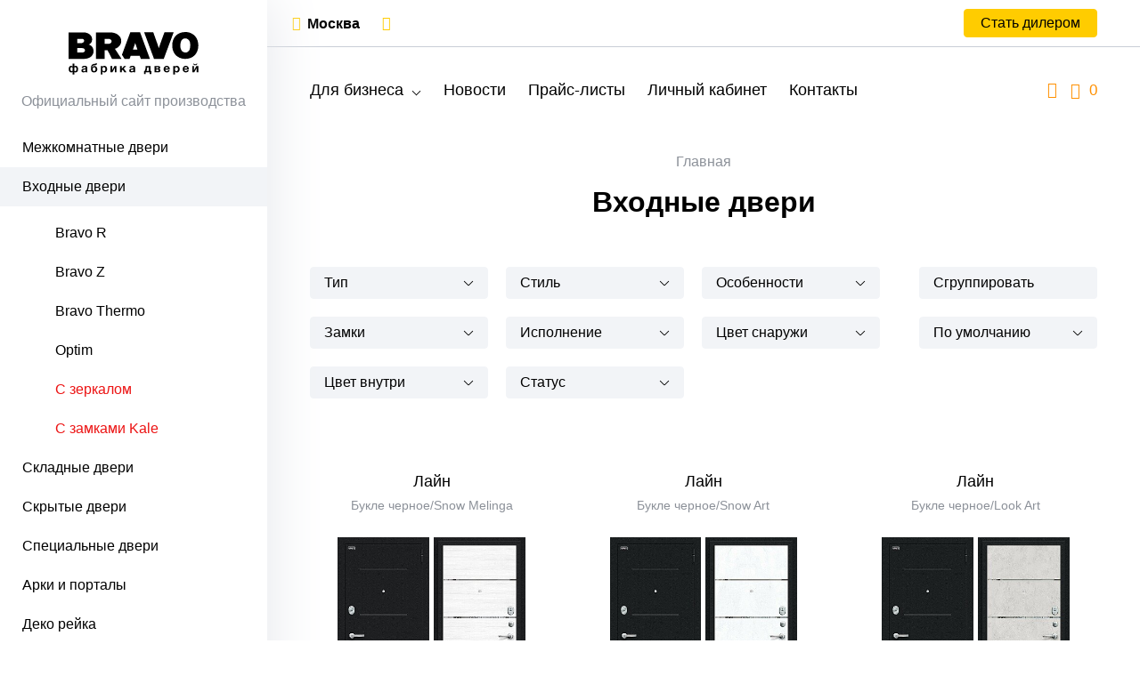

--- FILE ---
content_type: text/html; charset=UTF-8
request_url: https://dveri.com/catalog/vhodnye-dveri/neryungri
body_size: 13168
content:
<!DOCTYPE html> <html> <head> <meta http-equiv="Content-Type" content="text/html; charset=UTF-8" /> <title>Купить входные металлические двери в Нерюнгри</title> <meta name="description" content="⭐️ Купить входные двери в Нерюнгри ⭐️ Недорого! ☝️ от 0 рублей! ⭐️ Металлические двери в Нерюнгри здесь ⏩"> <meta name="keywords" content="входные двери в Нерюнгри, двери входные металлические в Нерюнгри, металлические двери в Нерюнгри"> <meta name="viewport" content="width=device-width, initial-scale=1"> <meta name="csrf-token" content="549lNzFSMIj15ODY80JJ8fvnaEKetyFtLjvxLJ7B"> <meta name="format-detection" content="telephone=no"> <meta name="theme-color" content="#000"> <link rel="canonical" href="https://dveri.com/catalog/vhodnye-dveri/neryungri" /> <link rel="stylesheet" href="/css/style.css?t=1761294992" /> <link rel="icon" href="/favicon.png?t=1761294992" type="image/png" /> <link rel="shortcut icon" href="/favicon.png?t=1761294992" type="image/png" /> <link rel="preconnect" href="//api-maps.yandex.ru"> <link rel="dns-prefetch" href="//api-maps.yandex.ru"> <link rel="manifest" href="/manifest.json"> </head> <body class=""> <div class="wrapper"> <div class="sidebar"> <a href="/" class="sidebar__logo"> <img src="/img/logo.svg" alt=""> </a> <div class="sidebar__description hidden-closed">Официальный сайт производства </div> <div class="modal__top"> <div class="modal__top-left">Каталог</div> <div class="modal__top-right"> <span class="modal__top-close modal_close"></span> </div> </div> <ul class="sidebar__list show hide "> <li class=" depth1"> <a class=" first " href="/catalog/dveri-mezhkomnatnyye"> Межкомнатные двери </a> <ul class=" "> <li class="sidebar__action"> <span class="sidebar__back">Назад</span> <a class="sidebar__go" href="/catalog/dveri-mezhkomnatnyye">Перейти</a> </li> <li class=" depth2"> <a class=" first " href="/catalog/dveri-mezhkomnatnyye/dveri-pet"> ПЭТ </a> <ul class=" "> <li class="sidebar__action"> <span class="sidebar__back">Назад</span> <a class="sidebar__go" href="/catalog/dveri-mezhkomnatnyye/dveri-pet">Перейти</a> </li> <li class=" depth3"> <a class=" first " href="/catalog/dveri-mezhkomnatnyye/dveri-pet/bravo-x"> Bravo X </a> </li> <li class=" depth3"> <a class=" " href="/catalog/dveri-mezhkomnatnyye/dveri-pet/bravo-a"> Bravo A </a> </li> <li class=" depth3"> <a class=" " href="/catalog/dveri-mezhkomnatnyye/dveri-pet/graffiti"> Graffiti </a> </li> <li class=" depth3"> <a class=" " href="/catalog/dveri-mezhkomnatnyye/dveri-pet/prima"> Prima </a> </li> <li class=" depth3"> <a class=" " href="/catalog/dveri-mezhkomnatnyye/dveri-pet/neoclassic"> Neoclassic </a> </li> </ul> </li> <li class=" depth2"> <a class=" " href="/catalog/dveri-mezhkomnatnyye/dveri-ekoshpon"> Эко Шпон </a> <ul class=" "> <li class="sidebar__action"> <span class="sidebar__back">Назад</span> <a class="sidebar__go" href="/catalog/dveri-mezhkomnatnyye/dveri-ekoshpon">Перейти</a> </li> <li class=" depth3"> <a class=" first " href="/catalog/dveri-mezhkomnatnyye/dveri-ekoshpon/bravo"> Bravo X </a> </li> <li class=" depth3"> <a class=" " href="/catalog/dveri-mezhkomnatnyye/dveri-ekoshpon/bravo-a"> Bravo A </a> </li> <li class=" depth3"> <a class=" " href="/catalog/dveri-mezhkomnatnyye/dveri-ekoshpon/graffiti"> Graffiti </a> </li> <li class=" depth3"> <a class=" " href="/catalog/dveri-mezhkomnatnyye/dveri-ekoshpon/prima"> Prima </a> </li> <li class=" depth3"> <a class=" " href="/catalog/dveri-mezhkomnatnyye/dveri-ekoshpon/neoclassic"> Neoclassic </a> </li> <li class=" depth3"> <a class=" " href="/catalog/dveri-mezhkomnatnyye/dveri-ekoshpon/skinny"> Skinny </a> </li> <li class=" depth3"> <a class=" " href="/catalog/dveri-mezhkomnatnyye/dveri-ekoshpon/moda"> Moda </a> </li> </ul> </li> <li class=" depth2"> <a class=" " href="/catalog/dveri-mezhkomnatnyye/dveri-vinil"> Винил </a> <ul class=" "> <li class="sidebar__action"> <span class="sidebar__back">Назад</span> <a class="sidebar__go" href="/catalog/dveri-mezhkomnatnyye/dveri-vinil">Перейти</a> </li> <li class=" depth3"> <a class=" first " href="/catalog/dveri-mezhkomnatnyye/dveri-vinil/bravo-x"> Bravo X </a> </li> <li class=" depth3"> <a class=" " href="/catalog/dveri-mezhkomnatnyye/dveri-vinil/bravo"> Bravo A </a> </li> <li class=" depth3"> <a class=" " href="/catalog/dveri-mezhkomnatnyye/dveri-vinil/graffiti"> Graffiti </a> </li> <li class=" depth3"> <a class=" " href="/catalog/dveri-mezhkomnatnyye/dveri-vinil/skinny"> Skinny </a> </li> <li class=" depth3"> <a class=" " href="/catalog/dveri-mezhkomnatnyye/dveri-vinil/start"> Start </a> </li> </ul> </li> <li class=" depth2"> <a class=" " href="/catalog/dveri-mezhkomnatnyye/dveri-hard-fleks"> Хард Флекс </a> <ul class=" "> <li class="sidebar__action"> <span class="sidebar__back">Назад</span> <a class="sidebar__go" href="/catalog/dveri-mezhkomnatnyye/dveri-hard-fleks">Перейти</a> </li> <li class=" depth3"> <a class=" first " href="/catalog/dveri-mezhkomnatnyye/dveri-hard-fleks/bravo"> Bravo X </a> </li> <li class=" depth3"> <a class=" " href="/catalog/dveri-mezhkomnatnyye/dveri-hard-fleks/prima"> Prima </a> </li> </ul> </li> <li class=" depth2"> <a class=" " href="/catalog/dveri-mezhkomnatnyye/dveri-laminirovannyye"> Финиш Флекс </a> <ul class=" "> <li class="sidebar__action"> <span class="sidebar__back">Назад</span> <a class="sidebar__go" href="/catalog/dveri-mezhkomnatnyye/dveri-laminirovannyye">Перейти</a> </li> <li class=" depth3"> <a class=" first " href="/catalog/dveri-mezhkomnatnyye/dveri-laminirovannyye/direct"> Direct </a> </li> <li class=" depth3"> <a class=" " href="/catalog/dveri-mezhkomnatnyye/dveri-laminirovannyye/gost"> Gost </a> </li> </ul> </li> <li class=" depth2"> <a class=" " href="/catalog/dveri-mezhkomnatnyye/dveri-emal"> Эмаль </a> <ul class=" "> <li class="sidebar__action"> <span class="sidebar__back">Назад</span> <a class="sidebar__go" href="/catalog/dveri-mezhkomnatnyye/dveri-emal">Перейти</a> </li> <li class=" depth3"> <a class=" first " href="/catalog/dveri-mezhkomnatnyye/dveri-emal/bravo"> Bravo </a> </li> <li class=" depth3"> <a class=" " href="/catalog/dveri-mezhkomnatnyye/dveri-emal/graffity"> Graffiti </a> </li> <li class=" depth3"> <a class=" " href="/catalog/dveri-mezhkomnatnyye/dveri-emal/skinny"> Skinny </a> </li> </ul> </li> <li class=" depth2"> <a class=" " href="/catalog/dveri-mezhkomnatnyye/dveri-iz-massiva"> Массив </a> </li> <li class=" depth2"> <a class=" " href="/catalog/dveri-mezhkomnatnyye/dveri-shpon"> Шпон </a> <ul class=" "> <li class="sidebar__action"> <span class="sidebar__back">Назад</span> <a class="sidebar__go" href="/catalog/dveri-mezhkomnatnyye/dveri-shpon">Перейти</a> </li> <li class=" depth3"> <a class=" first " href="/catalog/dveri-mezhkomnatnyye/dveri-shpon/fine-line"> Fine-line </a> </li> </ul> </li> <li class=" depth2"> <a class=" " href="/catalog/dveri-mezhkomnatnyye/dveri-steklyannye"> Стеклянные </a> <ul class=" "> <li class="sidebar__action"> <span class="sidebar__back">Назад</span> <a class="sidebar__go" href="/catalog/dveri-mezhkomnatnyye/dveri-steklyannye">Перейти</a> </li> <li class=" depth3"> <a class=" first " href="/catalog/dveri-mezhkomnatnyye/dveri-steklyannye/sauna"> Sauna </a> </li> </ul> </li> </ul> </li> <li class=" show active show depth1"> <a class=" " href="/catalog/vhodnye-dveri"> Входные двери </a> <ul class=" show "> <li class="sidebar__action"> <span class="sidebar__back">Назад</span> <a class="sidebar__go" href="/catalog/vhodnye-dveri">Перейти</a> </li> <li class=" depth2"> <a class=" first " href="/catalog/vhodnye-dveri/porta-r"> Bravo R </a> </li> <li class=" depth2"> <a class=" " href="/catalog/vhodnye-dveri/bravo-z"> Bravo Z </a> </li> <li class=" depth2"> <a class=" " href="/catalog/vhodnye-dveri/bravo-t"> Bravo Thermo </a> </li> <li class=" depth2"> <a class=" " href="/catalog/vhodnye-dveri/optim"> Optim </a> </li> <li class=" depth2"> <a class=" sale " href="/catalog/vhodnye-dveri/s-zerkalom"> С зеркалом </a> </li> <li class=" depth2"> <a class=" sale " href="/catalog/vhodnye-dveri/s-zamkami-kale"> С замками Kale </a> </li> </ul> </li> <li class=" depth1"> <a class=" " href="/catalog/skladnye-dveri"> Складные двери </a> <ul class=" "> <li class="sidebar__action"> <span class="sidebar__back">Назад</span> <a class="sidebar__go" href="/catalog/skladnye-dveri">Перейти</a> </li> <li class=" depth2"> <a class=" first " href="/catalog/skladnye-dveri/pet"> ПЭТ </a> <ul class=" "> <li class="sidebar__action"> <span class="sidebar__back">Назад</span> <a class="sidebar__go" href="/catalog/skladnye-dveri/pet">Перейти</a> </li> <li class=" depth3"> <a class=" first " href="/catalog/skladnye-dveri/pet/bravo-x"> Bravo X </a> </li> <li class=" depth3"> <a class=" " href="/catalog/skladnye-dveri/pet/bravo-a"> Bravo A </a> </li> </ul> </li> <li class=" depth2"> <a class=" " href="/catalog/skladnye-dveri/dveri-eko-shpon-porta-x"> Эко Шпон </a> <ul class=" "> <li class="sidebar__action"> <span class="sidebar__back">Назад</span> <a class="sidebar__go" href="/catalog/skladnye-dveri/dveri-eko-shpon-porta-x">Перейти</a> </li> <li class=" depth3"> <a class=" first " href="/catalog/skladnye-dveri/dveri-eko-shpon-porta-x/bravo-x"> Bravo X </a> </li> <li class=" depth3"> <a class=" " href="/catalog/skladnye-dveri/dveri-eko-shpon-porta-x/bravo-a"> Bravo A </a> </li> </ul> </li> <li class=" depth2"> <a class=" " href="/catalog/skladnye-dveri/dveri-laminirovannye"> Финиш Флекс </a> <ul class=" "> <li class="sidebar__action"> <span class="sidebar__back">Назад</span> <a class="sidebar__go" href="/catalog/skladnye-dveri/dveri-laminirovannye">Перейти</a> </li> <li class=" depth3"> <a class=" first " href="/catalog/skladnye-dveri/dveri-laminirovannye/direct"> Direct </a> </li> <li class=" depth3"> <a class=" " href="/catalog/skladnye-dveri/dveri-laminirovannye/gost"> Gost </a> </li> </ul> </li> <li class=" depth2"> <a class=" " href="/catalog/skladnye-dveri/vinil"> Винил </a> </li> </ul> </li> <li class=" depth1"> <a class=" " href="/catalog/skrytye-dveri"> Скрытые двери </a> </li> <li class=" depth1"> <a class=" " href="/catalog/specialnye-dveri"> Специальные двери </a> <ul class=" "> <li class="sidebar__action"> <span class="sidebar__back">Назад</span> <a class="sidebar__go" href="/catalog/specialnye-dveri">Перейти</a> </li> <li class=" depth2"> <a class=" first " href="/catalog/specialnye-dveri/dlya-sauny-i-bani"> Для сауны и бани </a> </li> <li class=" depth2"> <a class=" " href="/catalog/specialnye-dveri/stroitelnye"> Строительные </a> <ul class=" "> <li class="sidebar__action"> <span class="sidebar__back">Назад</span> <a class="sidebar__go" href="/catalog/specialnye-dveri/stroitelnye">Перейти</a> </li> <li class=" depth3"> <a class=" first " href="/catalog/specialnye-dveri/stroitelnye/bez-otdelki"> Без отделки </a> </li> <li class=" depth3"> <a class=" " href="/catalog/specialnye-dveri/stroitelnye/laminirovannye"> Финиш Флекс </a> </li> <li class=" depth3"> <a class=" " href="/catalog/specialnye-dveri/stroitelnye/shpon-naturalnyj"> Шпон </a> </li> </ul> </li> <li class=" depth2"> <a class=" " href="/catalog/specialnye-dveri/protivopozharnye"> Противопожарные </a> </li> </ul> </li> <li class=" depth1"> <a class=" " href="/catalog/arki-mezhkomnatnye"> Арки и порталы </a> <ul class=" "> <li class="sidebar__action"> <span class="sidebar__back">Назад</span> <a class="sidebar__go" href="/catalog/arki-mezhkomnatnye">Перейти</a> </li> <li class=" depth2"> <a class=" first " href="/catalog/arki-mezhkomnatnye/pet"> ПЭТ </a> </li> <li class=" depth2"> <a class=" " href="/catalog/arki-mezhkomnatnye/portaly"> Эко Шпон </a> </li> <li class=" depth2"> <a class=" " href="/catalog/arki-mezhkomnatnye/pvx"> Винил </a> </li> <li class=" depth2"> <a class=" " href="/catalog/arki-mezhkomnatnye/emalit"> Эмалит </a> </li> <li class=" depth2"> <a class=" " href="/catalog/arki-mezhkomnatnye/emal"> Эмаль </a> </li> </ul> </li> <li class=" depth1"> <a class=" " href="/catalog/deko-rejka"> Деко рейка </a> <ul class=" "> <li class="sidebar__action"> <span class="sidebar__back">Назад</span> <a class="sidebar__go" href="/catalog/deko-rejka">Перейти</a> </li> <li class=" depth2"> <a class=" first " href="/catalog/deko-rejka/pod-pokrasku"> Под покраску </a> </li> <li class=" depth2"> <a class=" " href="/catalog/deko-rejka/eko-shpon"> Эко Шпон </a> </li> <li class=" depth2"> <a class=" " href="/catalog/deko-rejka/vinil"> Винил </a> </li> </ul> </li> <li class=" depth1"> <a class=" " href="/catalog/furnitura"> Фурнитура и прочее </a> <ul class=" "> <li class="sidebar__action"> <span class="sidebar__back">Назад</span> <a class="sidebar__go" href="/catalog/furnitura">Перейти</a> </li> <li class=" depth2"> <a class=" first " href="/catalog/furnitura/dlya-mezhkomnatnyx-dverej"> Для межкомнатных дверей </a> <ul class=" "> <li class="sidebar__action"> <span class="sidebar__back">Назад</span> <a class="sidebar__go" href="/catalog/furnitura/dlya-mezhkomnatnyx-dverej">Перейти</a> </li> <li class=" depth3"> <a class=" first " href="/catalog/furnitura/dlya-mezhkomnatnyx-dverej/ruchki-dvernye"> Ручки </a> </li> <li class=" depth3"> <a class=" " href="/catalog/furnitura/dlya-mezhkomnatnyx-dverej/nakladki"> Накладки </a> </li> <li class=" depth3"> <a class=" " href="/catalog/furnitura/dlya-mezhkomnatnyx-dverej/fiksatory"> Фиксаторы </a> </li> <li class=" depth3"> <a class=" " href="/catalog/furnitura/dlya-mezhkomnatnyx-dverej/ruchki-zashhelki"> Ручки-защелки </a> </li> <li class=" depth3"> <a class=" " href="/catalog/furnitura/dlya-mezhkomnatnyx-dverej/zamki"> Замки </a> </li> <li class=" depth3"> <a class=" " href="/catalog/furnitura/dlya-mezhkomnatnyx-dverej/zashhelki"> Защелки </a> </li> <li class=" depth3"> <a class=" " href="/catalog/furnitura/dlya-mezhkomnatnyx-dverej/cilindry"> Цилиндры </a> </li> <li class=" depth3"> <a class=" " href="/catalog/furnitura/dlya-mezhkomnatnyx-dverej/petli"> Петли </a> </li> <li class=" depth3"> <a class=" " href="/catalog/furnitura/dlya-mezhkomnatnyx-dverej/prochee"> Шпингалеты </a> </li> <li class=" depth3"> <a class=" " href="/catalog/furnitura/dlya-mezhkomnatnyx-dverej/finskaya"> «Финская» </a> </li> </ul> </li> <li class=" depth2"> <a class=" " href="/catalog/furnitura/dlya-razdvizhnyx-dverej"> Для раздвижных дверей </a> </li> <li class=" depth2"> <a class=" " href="/catalog/furnitura/dlya-skladnyx-dverej"> Для складных дверей </a> </li> <li class=" depth2"> <a class=" " href="/catalog/furnitura/dlya-steklyannyx-dverej"> Для стеклянных дверей </a> <ul class=" "> <li class="sidebar__action"> <span class="sidebar__back">Назад</span> <a class="sidebar__go" href="/catalog/furnitura/dlya-steklyannyx-dverej">Перейти</a> </li> <li class=" depth3"> <a class=" first " href="/catalog/furnitura/dlya-steklyannyx-dverej/ruchki-dvernye"> Ручки </a> </li> <li class=" depth3"> <a class=" " href="/catalog/furnitura/dlya-steklyannyx-dverej/zamki-i-zashhelki"> Замки </a> </li> <li class=" depth3"> <a class=" " href="/catalog/furnitura/dlya-steklyannyx-dverej/zashhelki"> Защелки </a> </li> <li class=" depth3"> <a class=" " href="/catalog/furnitura/dlya-steklyannyx-dverej/cilindry"> Цилиндры </a> </li> <li class=" depth3"> <a class=" " href="/catalog/furnitura/dlya-steklyannyx-dverej/petli"> Петли </a> </li> <li class=" depth3"> <a class=" " href="/catalog/furnitura/dlya-steklyannyx-dverej/dlya-raspashnyx-dverej"> Для распашных дверей </a> </li> <li class=" depth3"> <a class=" " href="/catalog/furnitura/dlya-steklyannyx-dverej/dlya-razdvizhnyx-dverej"> Для раздвижных дверей </a> </li> </ul> </li> <li class=" depth2"> <a class=" " href="/catalog/furnitura/dlya-vxodnyx-dverei"> Для входных дверей </a> <ul class=" "> <li class="sidebar__action"> <span class="sidebar__back">Назад</span> <a class="sidebar__go" href="/catalog/furnitura/dlya-vxodnyx-dverei">Перейти</a> </li> <li class=" depth3"> <a class=" first " href="/catalog/furnitura/dlya-vxodnyx-dverei/rucki"> Ручки </a> </li> <li class=" depth3"> <a class=" " href="/catalog/furnitura/dlya-vxodnyx-dverei/nakladki"> Накладки </a> </li> <li class=" depth3"> <a class=" " href="/catalog/furnitura/dlya-vxodnyx-dverei/zamki"> Замки </a> </li> <li class=" depth3"> <a class=" " href="/catalog/furnitura/dlya-vxodnyx-dverei/cilindry"> Цилиндры </a> </li> <li class=" depth3"> <a class=" " href="/catalog/furnitura/dlya-vxodnyx-dverei/glazki"> Глазки </a> </li> <li class=" depth3"> <a class=" " href="/catalog/furnitura/dlya-vxodnyx-dverei/prochee"> Прочее </a> </li> </ul> </li> <li class=" depth2"> <a class=" " href="/catalog/furnitura/dovodchiki"> Доводчики </a> </li> <li class=" depth2"> <a class=" " href="/catalog/furnitura/ogranichiteli"> Ограничители </a> </li> <li class=" depth2"> <a class=" " href="/catalog/furnitura/cifry"> Цифры </a> </li> </ul> </li> <li class=" depth1"> <a class=" " href="/catalog/plintus-napolnyj"> Плинтус </a> <ul class=" "> <li class="sidebar__action"> <span class="sidebar__back">Назад</span> <a class="sidebar__go" href="/catalog/plintus-napolnyj">Перейти</a> </li> <li class=" depth2"> <a class=" first " href="/catalog/plintus-napolnyj/pet"> ПЭТ </a> </li> <li class=" depth2"> <a class=" " href="/catalog/plintus-napolnyj/eko-shpon"> Эко Шпон </a> </li> <li class=" depth2"> <a class=" " href="/catalog/plintus-napolnyj/vinil"> Винил </a> </li> </ul> </li> <li class=" depth1"> <a class=" " href="/catalog/dlya-montazha"> Монтаж и реставрация </a> <ul class=" "> <li class="sidebar__action"> <span class="sidebar__back">Назад</span> <a class="sidebar__go" href="/catalog/dlya-montazha">Перейти</a> </li> <li class=" depth2"> <a class=" first " href="/catalog/dlya-montazha/pena-i-ochistitel"> Пена, ПСУЛ </a> </li> <li class=" depth2"> <a class=" " href="/catalog/dlya-montazha/instrument"> Инструмент </a> </li> <li class=" depth2"> <a class=" " href="/catalog/dlya-montazha/krepezh"> Крепеж </a> </li> <li class=" depth2"> <a class=" " href="/catalog/dlya-montazha/klej"> Клей </a> </li> <li class=" depth2"> <a class=" " href="/catalog/dlya-montazha/dlya-restavratsii-dverey"> Для реставрации </a> </li> </ul> </li> <li class=" depth1"> <a class=" " href="/catalog/v-pomoshh-prodavcam-dverej"> В помощь продавцам </a> <ul class=" "> <li class="sidebar__action"> <span class="sidebar__back">Назад</span> <a class="sidebar__go" href="/catalog/v-pomoshh-prodavcam-dverej">Перейти</a> </li> <li class=" depth2"> <a class=" first " href="/catalog/v-pomoshh-prodavcam-dverej/reklamnye-materialy"> Рекламные материалы </a> </li> <li class=" depth2"> <a class=" " href="/catalog/v-pomoshh-prodavcam-dverej/ekspozitory-dlya-dverej"> Экспозиторы </a> </li> </ul> </li> <li class=" depth1"> <a class=" sale " href="/catalog/sale"> Распродажа <span class="badge badge--category badge--sale"> sale </span> </a> <ul class=" "> <li class="sidebar__action"> <span class="sidebar__back">Назад</span> <a class="sidebar__go" href="/catalog/sale">Перейти</a> </li> <li class=" depth2"> <a class=" first " href="/catalog/sale/dveri-mezhkomnatnyye"> Межкомнатные двери </a> </li> <li class=" depth2"> <a class=" " href="/catalog/sale/vhodnye-dveri"> Входные двери </a> </li> <li class=" depth2"> <a class=" " href="/catalog/sale/razdvizhnye-dveri"> Раздвижные двери </a> </li> <li class=" depth2"> <a class=" " href="/catalog/sale/skladnye-dveri"> Складные двери </a> </li> <li class=" depth2"> <a class=" " href="/catalog/sale/skrytye-dveri"> Скрытые двери </a> </li> <li class=" depth2"> <a class=" " href="/catalog/sale/specialnye-dveri"> Специальные двери </a> </li> <li class=" depth2"> <a class=" " href="/catalog/sale/deko-rejka"> Деко рейка </a> </li> <li class=" depth2"> <a class=" " href="/catalog/sale/furnitura"> Фурнитура и прочее </a> </li> <li class=" depth2"> <a class=" " href="/catalog/sale/plintus-napolnyj"> Плинтус </a> </li> <li class=" depth2"> <a class=" " href="/catalog/sale/dlya-montazha"> Монтаж и реставрация </a> </li> <li class=" depth2"> <a class=" " href="/catalog/sale/v-pomoshh-prodavcam-dverej"> В помощь продавцам </a> </li> </ul> </li> </ul></div> <div class="content"> <div class="header"> <div class="header__top hidden-closed"> <div class="container"> <div class="header__left"> <div class="dropdown"> <span class="header__dropdown header__dropdown--region"> <span class="icon icon-map-marker-alt"></span><a href="#">Москва</a> </span> <div class="dropdown__wrapper"> <div class="dropdown__list"> <a href="#" class="dropdown__item select_region" data-id="7" > Санкт-Петербург </a> <a href="#" class="dropdown__item select_region" data-id="2" > Нижний Новгород </a> <a href="#" class="dropdown__item select_region" data-id="68" > Ростов-на-Дону </a> <a href="#" class="dropdown__item select_region" data-id="5" > Рязань </a> </div> </div> </div> <div class="header__price "> <div class="header__enter "> <span class="icon icon-sign-in" data-modal="modal_wholesale" data-tippy-content="Войти в режим дилера"></span> </div> </div> </div> <div class="header__right"> <span data-modal="modal_dealer" class="btn">Стать дилером</span> </div> </div> </div> <div class="header__bottom"> <div class="container"> <a href="/" class="header__logo"> <img src="/img/logo.svg" alt=""> </a> <div class="header__menu hidden-closed"> <ul class="header__menu-list"> <li class="header__menu-item header__menu-item--dropdown dropdown"> <span class="header__menu-link">Для бизнеса</span> <div class="dropdown__wrapper header__menu-dropdown"> <div class="header__menu-container"> <div class="footer__col"> <div class="footer__title">Помощь</div> <ul class="footer__list"> <li class="footer__item"> <a href="/page/dlya-internet-magazinov" class="footer__link">Для интернет-магазинов</a> </li> <li class="footer__item"> <a href="/page/kak-s-nami-rabotat" class="footer__link">Как с нами работать?</a> </li> <li class="footer__item"> <a href="/page/kak-my-dostavlyaem-produkciyu" class="footer__link">Доставка продукции</a> </li> <li class="footer__item"> <a href="/page/reklamnye-materialy" class="footer__link">Рекламные материалы</a> </li> <li class="footer__item"> <span class="footer__link" data-modal="modal_access" data-route="lessons.index">Обучающие материалы</span> </li> </ul> </div> <div class="footer__col"> <div class="footer__title">Полезное</div> <ul class="footer__list"> <li class="footer__item hidden-desktop"> <span class="footer__link" data-modal="modal_dealer">Стать дилером</span> </li> <li class="footer__item"> <a href="/news" class="footer__link">Новости</a> </li> <li class="footer__item"> <span class="footer__link" data-modal="modal_access">Прайс-листы</span> </li> <li class="footer__item hidden-desktop"> <a href="https://web.dveri.com/index.php?module=order" class="footer__link" target="_blank">Личный кабинет</a> </li> <li class="footer__item"> <a href="/price/catalog" class="footer__link" target="_blank">Каталог дверей</a> </li> <li class="footer__item"> <a href="/decors" class="footer__link">Каталог декоров</a> </li> <li class="footer__item"> <a href="/info" class="footer__link">Техническая информация</a> </li> <li class="footer__item hidden pwa_install"> <span class="footer__link">Установить приложение</span> </li> </ul> </div> <div class="footer__col"> <div class="footer__title">Контакты</div> <ul class="footer__list"> <li class="footer__item"> <a href="/contacts" class="footer__link">Наш адрес и телефоны</a> </li> <li class="footer__item"> <span class="footer__link" data-modal="modal_director">Письмо директору</span> </li> <li class="footer__item"> <span class="footer__link" data-modal="modal_vendor">Поставщикам</span> </li> <li class="footer__item"> <a target="_blank" href="/contacts/mebeloptom" class="footer__link">Купить мебель</a> </li> </ul> </div> <div class="footer__col"> <span class="btn" data-modal="modal_dealer">Стать дилером</span> </div> </div> </div> </li> <li class="header__menu-item"> <a href="/news" class="header__menu-link">Новости</a> </li> <li class="header__menu-item"> <span class="header__menu-link" data-modal="modal_access">Прайс-листы</span> </li> <li class="header__menu-item"> <a href="https://web.dveri.com/index.php?module=order" target="_blank" class="header__menu-link">Личный кабинет</a> </li> <li class="header__menu-item"> <a href="/contacts" class="header__menu-link">Контакты</a> </li> </ul> </div> <div class="header__description"> Официальный сайт<br/> производства </div> <div class="header__user-menu"> <div class="header__search"> <div class="header__search-label"><span class="icon icon-search"></span></div> <input id="search" type="text" class="header__search-field" autocomplete="off" placeholder="Я хочу купить..."> <span class="header__search-close"></span> </div> <a href="/compare" class="header__counter header__compare hidden-closed" data-tippy-content="Сравнение товаров"> <span class="icon icon-clone"></span> <span class="compare_quantity_counter">0</span> </a> </div> </div> </div> </div> <main class="page__main"> <div class="container"> <div class="breadcrumbs scroll-hidden"> <ul class="breadcrumbs__list scroll-hidden"> <li class="breadcrumbs__item"><a href="/" class="breadcrumbs__link">Главная</a></li> </ul> </div> </div> <div class="products"> <div class="container"> <h1 class="products__title"> Входные двери </h1> <div class="sort__btns hidden-desktop"> <div class="sort__show btn-default">Фильтр</div> <div class="sort__groupping btn-default product_group " data-active="Разгруппировать" data-inactive="Сгруппировать"> Сгруппировать </div> </div> <form class="sort" id="filter"> <div class="modal__top"> <div class="modal__top-left">Фильтр</div> <div class="modal__top-right"> <span class="modal__top-close modal_close"></span> </div> </div> <div class="sort__container"> <div class="sort__wrap"> <div class="sort__left"> <div class="select"> <div class="select__wrap"> <div class="select__placeholder" data-default="Тип"> Тип </div> <div class="select__dropdown"> <div class="checkbox"> <input type="checkbox" id="property-3915" name="properties[]" value="3915" class="checkbox__input visually-hidden" autocomplete="off" 112 > <label for="property-3915" class="checkbox__label">металл/металл</label> </div> <div class="checkbox"> <input type="checkbox" id="property-3913" name="properties[]" value="3913" class="checkbox__input visually-hidden" autocomplete="off" 112 > <label for="property-3913" class="checkbox__label">металл/панель</label> </div> <div class="checkbox"> <input type="checkbox" id="property-3914" name="properties[]" value="3914" class="checkbox__input visually-hidden" autocomplete="off" 112 > <label for="property-3914" class="checkbox__label">панель/панель</label> </div> </div> </div> </div> <div class="select"> <div class="select__wrap"> <div class="select__placeholder" data-default="Стиль"> Стиль </div> <div class="select__dropdown"> <div class="checkbox"> <input type="checkbox" id="property-109" name="properties[]" value="109" class="checkbox__input visually-hidden" autocomplete="off" 77 > <label for="property-109" class="checkbox__label">классика</label> </div> <div class="checkbox"> <input type="checkbox" id="property-11" name="properties[]" value="11" class="checkbox__input visually-hidden" autocomplete="off" 77 > <label for="property-11" class="checkbox__label">модерн</label> </div> <div class="checkbox"> <input type="checkbox" id="property-4221" name="properties[]" value="4221" class="checkbox__input visually-hidden" autocomplete="off" 77 > <label for="property-4221" class="checkbox__label">неоклассика</label> </div> </div> </div> </div> <div class="select"> <div class="select__wrap"> <div class="select__placeholder" data-default="Особенности"> Особенности </div> <div class="select__dropdown"> <div class="checkbox"> <input type="checkbox" id="property-3920" name="properties[]" value="3920" class="checkbox__input visually-hidden" autocomplete="off" 125 > <label for="property-3920" class="checkbox__label">внутреннее открывание</label> </div> <div class="checkbox"> <input type="checkbox" id="property-5266" name="properties[]" value="5266" class="checkbox__input visually-hidden" autocomplete="off" 125 > <label for="property-5266" class="checkbox__label">замки Kale</label> </div> <div class="checkbox"> <input type="checkbox" id="property-3916" name="properties[]" value="3916" class="checkbox__input visually-hidden" autocomplete="off" 125 > <label for="property-3916" class="checkbox__label">с зеркалом</label> </div> <div class="checkbox"> <input type="checkbox" id="property-3919" name="properties[]" value="3919" class="checkbox__input visually-hidden" autocomplete="off" 125 > <label for="property-3919" class="checkbox__label">уличные</label> </div> <div class="checkbox"> <input type="checkbox" id="property-3929" name="properties[]" value="3929" class="checkbox__input visually-hidden" autocomplete="off" 125 > <label for="property-3929" class="checkbox__label">утепленная коробка</label> </div> <div class="checkbox"> <input type="checkbox" id="property-3945" name="properties[]" value="3945" class="checkbox__input visually-hidden" autocomplete="off" 125 > <label for="property-3945" class="checkbox__label">черное стекло</label> </div> </div> </div> </div> <div class="select"> <div class="select__wrap"> <div class="select__placeholder" data-default="Замки"> Замки </div> <div class="select__dropdown"> <div class="checkbox"> <input type="checkbox" id="property-711" name="properties[]" value="711" class="checkbox__input visually-hidden" autocomplete="off" 109 > <label for="property-711" class="checkbox__label">два</label> </div> <div class="checkbox"> <input type="checkbox" id="property-868" name="properties[]" value="868" class="checkbox__input visually-hidden" autocomplete="off" 109 > <label for="property-868" class="checkbox__label">один</label> </div> </div> </div> </div> <div class="select"> <div class="select__wrap"> <div class="select__placeholder" data-default="Исполнение"> Исполнение </div> <div class="select__dropdown"> <div class="checkbox"> <input type="checkbox" id="property-4087" name="properties[]" value="4087" class="checkbox__input visually-hidden" autocomplete="off" 120 > <label for="property-4087" class="checkbox__label">black edition</label> </div> <div class="checkbox"> <input type="checkbox" id="property-4086" name="properties[]" value="4086" class="checkbox__input visually-hidden" autocomplete="off" 120 > <label for="property-4086" class="checkbox__label">chrome edition</label> </div> </div> </div> </div> <div class="select"> <div class="select__wrap"> <div class="select__placeholder" data-default="Цвет снаружи"> Цвет снаружи </div> <div class="select__dropdown"> <div class="checkbox"> <input type="checkbox" id="property-5347" name="properties[]" value="5347" class="checkbox__input visually-hidden" autocomplete="off" 152 > <label for="property-5347" class="checkbox__label">белый</label> </div> <div class="checkbox"> <input type="checkbox" id="property-5349" name="properties[]" value="5349" class="checkbox__input visually-hidden" autocomplete="off" 152 > <label for="property-5349" class="checkbox__label">темный</label> </div> <div class="checkbox"> <input type="checkbox" id="property-5353" name="properties[]" value="5353" class="checkbox__input visually-hidden" autocomplete="off" 152 > <label for="property-5353" class="checkbox__label">черный</label> </div> </div> </div> </div> <div class="select"> <div class="select__wrap"> <div class="select__placeholder" data-default="Цвет внутри"> Цвет внутри </div> <div class="select__dropdown"> <div class="checkbox"> <input type="checkbox" id="property-5350" name="properties[]" value="5350" class="checkbox__input visually-hidden" autocomplete="off" 153 > <label for="property-5350" class="checkbox__label">белый</label> </div> <div class="checkbox"> <input type="checkbox" id="property-5351" name="properties[]" value="5351" class="checkbox__input visually-hidden" autocomplete="off" 153 > <label for="property-5351" class="checkbox__label">светлый</label> </div> <div class="checkbox"> <input type="checkbox" id="property-5352" name="properties[]" value="5352" class="checkbox__input visually-hidden" autocomplete="off" 153 > <label for="property-5352" class="checkbox__label">темный</label> </div> </div> </div> </div> <div class="select"> <div class="select__wrap"> <div class="select__placeholder" data-default="Статус">Статус</div> <div class="select__dropdown"> <div class="checkbox"> <input type="checkbox" name="labels[]" id="label-soon" value="soon" class="checkbox__input visually-hidden" autocomplete="off" > <label class="checkbox__label checkbox__label" for="label-soon">скоро</label> </div> <div class="checkbox"> <input type="checkbox" name="labels[]" id="label-warehouse" value="warehouse" class="checkbox__input visually-hidden" autocomplete="off" > <label class="checkbox__label checkbox__label" for="label-warehouse">на складе</label> </div> <div class="checkbox"> <input type="checkbox" name="labels[]" id="label-hit" value="hit" class="checkbox__input visually-hidden" autocomplete="off" > <label class="checkbox__label checkbox__label" for="label-hit">хит</label> </div> <div class="checkbox"> <input type="checkbox" name="labels[]" id="label-sale" value="sale" class="checkbox__input visually-hidden" autocomplete="off" > <label class="checkbox__label checkbox__label" for="label-sale">sale</label> </div> </div> </div> </div> </div> <div class="sort__right"> <div class="select__group"> <div class="select__btn hidden-tablet product_group " data-active="Разгруппировать" data-inactive="Сгруппировать"> Сгруппировать </div> <div class="select select--sort select--mobile"> <div class="select__wrap"> <div class="select__placeholder select_title">Сортировать</div> <div class="select__dropdown"> <div class="select__item select_item active " data-value=""> По умолчанию </div> <div class="select__item select_item " data-value="price_asc"> Сначала дешевле </div> <div class="select__item select_item " data-value="price_desc"> Сначала дороже </div> </div> <input type="hidden" name="sort" value="" autocomplete="off"> </div> </div> </div> <span class="sort__btn sort__reset" > Сбросить </span> </div> </div> </div> <div class="sort__bottom"> <span class="btn modal_close">Показать товары</span> </div> </form> </div> <div class="products__main"> <div class="load_body"> <div class="products__list" style="position: relative"> <div class=" products__item "> <a href="/catalog/vhodnye-dveri/porta-r/lajn-bukle-chernoe-snow-melinga" class="card"> <div class="card__title"> Лайн </div> <div class="card__color"> Букле черное/Snow Melinga </div> <div class="card__img"> <div class="card__img-wrapper"> <img src="/storage/products/small/dver-vhodnaya-bravo-r-2-lajn-104-b0-out-bukle-chernoe-1687164390.jpg"> </div> <div class="card__img-wrapper"> <img src="/storage/products/small/dver-vhodnaya-bravo-r-2-lajn-104-b0-in-snow-melinga-imp-6-bukle-chernoe-1687164397.jpg"> </div> <span class="badge badge--card badge--hit"> хит </span> <span class="card__fast product_fast" data-href="/catalog/vhodnye-dveri/porta-r/lajn-bukle-chernoe-snow-melinga">Быстрый просмотр</span> </div> <div class="card__prices hidden-closed"> <div class="card__price"> 24 270<span class="rouble">₽</span> </div> </div> <div class="card__buttons hidden-closed"> <span class="btn btn--outline compare_add " data-id="5301" data-active="Убрать из сравнения" data-inactive="К сравнению"> <span class="icon icon-clone"></span> <div class="btn_text"> К сравнению </div> </span> </div> </a> </div> <div class=" products__item "> <a href="/catalog/vhodnye-dveri/porta-r/lajn-bukle-chernoe-snow-art" class="card"> <div class="card__title"> Лайн </div> <div class="card__color"> Букле черное/Snow Art </div> <div class="card__img"> <div class="card__img-wrapper"> <img src="/storage/products/small/dver-vhodnaya-bravo-r-2-lajn-104-out-bukle-chernoe-1638258985.jpg"> </div> <div class="card__img-wrapper"> <img src="/storage/products/small/dver-vhodnaya-bravo-r-2-lajn-104-b0-in-snow-art-imp-6-bukle-chernoe-1638258985.jpg"> </div> <span class="badge badge--card badge--hit"> хит </span> <span class="card__fast product_fast" data-href="/catalog/vhodnye-dveri/porta-r/lajn-bukle-chernoe-snow-art">Быстрый просмотр</span> </div> <div class="card__prices hidden-closed"> <div class="card__price"> 24 270<span class="rouble">₽</span> </div> </div> <div class="card__buttons hidden-closed"> <span class="btn btn--outline compare_add " data-id="4633" data-active="Убрать из сравнения" data-inactive="К сравнению"> <span class="icon icon-clone"></span> <div class="btn_text"> К сравнению </div> </span> </div> </a> </div> <div class=" products__item "> <a href="/catalog/vhodnye-dveri/porta-r/lajn-bukle-chernoe-look-art" class="card"> <div class="card__title"> Лайн </div> <div class="card__color"> Букле черное/Look Art </div> <div class="card__img"> <div class="card__img-wrapper"> <img src="/storage/products/small/dver-vhodnaya-bravo-r-2-lajn-104-out-bukle-chernoe-1638259002.jpg"> </div> <div class="card__img-wrapper"> <img src="/storage/products/small/dver-vhodnaya-bravo-r-2-lajn-104-b0-in-look-art-imp-6-bukle-chernoe-1638259002.jpg"> </div> <span class="card__fast product_fast" data-href="/catalog/vhodnye-dveri/porta-r/lajn-bukle-chernoe-look-art">Быстрый просмотр</span> </div> <div class="card__prices hidden-closed"> <div class="card__price"> 24 270<span class="rouble">₽</span> </div> </div> <div class="card__buttons hidden-closed"> <span class="btn btn--outline compare_add " data-id="4635" data-active="Убрать из сравнения" data-inactive="К сравнению"> <span class="icon icon-clone"></span> <div class="btn_text"> К сравнению </div> </span> </div> </a> </div> <div class=" products__item "> <a href="/catalog/vhodnye-dveri/porta-r/lajn-bukle-chernoe-slate-art" class="card"> <div class="card__title"> Лайн </div> <div class="card__color"> Букле черное/Slate Art </div> <div class="card__img"> <div class="card__img-wrapper"> <img src="/storage/products/small/dver-vhodnaya-bravo-r-2-lajn-104-out-bukle-chernoe-1638259032.jpg"> </div> <div class="card__img-wrapper"> <img src="/storage/products/small/dver-vhodnaya-bravo-r-2-lajn-104-b0-in-slate-art-imp-6-bukle-chernoe-1638259032.jpg"> </div> <span class="card__fast product_fast" data-href="/catalog/vhodnye-dveri/porta-r/lajn-bukle-chernoe-slate-art">Быстрый просмотр</span> </div> <div class="card__prices hidden-closed"> <div class="card__price"> 24 270<span class="rouble">₽</span> </div> </div> <div class="card__buttons hidden-closed"> <span class="btn btn--outline compare_add " data-id="4634" data-active="Убрать из сравнения" data-inactive="К сравнению"> <span class="icon icon-clone"></span> <div class="btn_text"> К сравнению </div> </span> </div> </a> </div> <div class=" products__item "> <a href="/catalog/vhodnye-dveri/porta-r/lajn-bukle-chernoe-grey-melinga" class="card"> <div class="card__title"> Лайн </div> <div class="card__color"> Букле черное/Grey Melinga </div> <div class="card__img"> <div class="card__img-wrapper"> <img src="/storage/products/small/dver-vhodnaya-bravo-r-2-lajn-104-out-bukle-chernoe-1638259045.jpg"> </div> <div class="card__img-wrapper"> <img src="/storage/products/small/dver-vhodnaya-bravo-r-2-lajn-104-b0-in-grey-veralinga-imp-6-bukle-chernoe-1638259045.jpg"> </div> <span class="card__fast product_fast" data-href="/catalog/vhodnye-dveri/porta-r/lajn-bukle-chernoe-grey-melinga">Быстрый просмотр</span> </div> <div class="card__prices hidden-closed"> <div class="card__price"> 24 270<span class="rouble">₽</span> </div> </div> <div class="card__buttons hidden-closed"> <span class="btn btn--outline compare_add " data-id="5021" data-active="Убрать из сравнения" data-inactive="К сравнению"> <span class="icon icon-clone"></span> <div class="btn_text"> К сравнению </div> </span> </div> </a> </div> <div class=" products__item "> <a href="/catalog/vhodnye-dveri/porta-r/lajn-bukle-chernoe-wenge-veralinga" class="card"> <div class="card__title"> Лайн </div> <div class="card__color"> Букле черное/Wenge Veralinga </div> <div class="card__img"> <div class="card__img-wrapper"> <img src="/storage/products/small/dver-vhodnaya-bravo-r-2-lajn-104-out-bukle-chernoe-1638259059.jpg"> </div> <div class="card__img-wrapper"> <img src="/storage/products/small/dver-vhodnaya-bravo-r-2-lajn-104-b0-in-wenge-veralinga-imp-6-bukle-chernoe-1638259060.jpg"> </div> <span class="card__fast product_fast" data-href="/catalog/vhodnye-dveri/porta-r/lajn-bukle-chernoe-wenge-veralinga">Быстрый просмотр</span> </div> <div class="card__prices hidden-closed"> <div class="card__price"> 24 270<span class="rouble">₽</span> </div> </div> <div class="card__buttons hidden-closed"> <span class="btn btn--outline compare_add " data-id="4636" data-active="Убрать из сравнения" data-inactive="К сравнению"> <span class="icon icon-clone"></span> <div class="btn_text"> К сравнению </div> </span> </div> </a> </div> <div class=" products__item "> <a href="/catalog/vhodnye-dveri/porta-r/lyubo-mini-bchrome-antik-mednyj-cappuccino-melinga" class="card"> <div class="card__title"> Любо Мини/BChrome </div> <div class="card__color"> Антик Медный/Cappuccino Melinga </div> <div class="card__img"> <div class="card__img-wrapper"> <div class="card__discount hidden-closed">-5%</div> <img src="/storage/products/small/dver-vhodnaya-bravo-r-2-lyubo-mini-bchrome-119-52-out-antik-mednyj-1-1756708484.jpg"> </div> <div class="card__img-wrapper"> <img src="/storage/products/small/dver-vhodnaya-bravo-r-2-lyubo-mini-bchrome-119-52-in-cappuccino-mellinga-antik-mednyj-1756480008.jpg"> </div> <span class="card__fast product_fast" data-href="/catalog/vhodnye-dveri/porta-r/lyubo-mini-bchrome-antik-mednyj-cappuccino-melinga">Быстрый просмотр</span> </div> <div class="card__prices hidden-closed"> <div class="card__price"> 24 767<span class="rouble">₽</span> </div> </div> <div class="card__buttons hidden-closed"> <span class="btn btn--outline compare_add " data-id="6221" data-active="Убрать из сравнения" data-inactive="К сравнению"> <span class="icon icon-clone"></span> <div class="btn_text"> К сравнению </div> </span> </div> </a> </div> <div class=" products__item "> <a href="/catalog/vhodnye-dveri/porta-r/born-sblack-bukle-chernoe-bianco-melinga" class="card"> <div class="card__title"> Борн/SBlack </div> <div class="card__color"> Букле черное/Bianco Melinga </div> <div class="card__img"> <div class="card__img-wrapper"> <img src="/storage/products/small/dver-vhodnaya-bravo-r-2-bornsblack-117-m22-out-bukle-chernoe-1752058374.jpg"> </div> <div class="card__img-wrapper"> <img src="/storage/products/small/dver-vhodnaya-bravo-r-2-bornsblack-117-m22-in-bianco-mellinga-bsh-bukle-chernoe-1752058374.jpg"> </div> <span class="card__fast product_fast" data-href="/catalog/vhodnye-dveri/porta-r/born-sblack-bukle-chernoe-bianco-melinga">Быстрый просмотр</span> </div> <div class="card__prices hidden-closed"> <div class="card__price"> 27 270<span class="rouble">₽</span> </div> </div> <div class="card__buttons hidden-closed"> <span class="btn btn--outline compare_add " data-id="6182" data-active="Убрать из сравнения" data-inactive="К сравнению"> <span class="icon icon-clone"></span> <div class="btn_text"> К сравнению </div> </span> </div> </a> </div> <div class=" products__item "> <a href="/catalog/vhodnye-dveri/porta-r/born-sblack-bukle-chernoe-riviera-ice" class="card"> <div class="card__title"> Борн/SBlack </div> <div class="card__color"> Букле черное/Riviera Ice </div> <div class="card__img"> <div class="card__img-wrapper"> <img src="/storage/products/small/dver-vhodnaya-bravo-r-2-bornsblack-117-m22-out-bukle-chernoe-1752058382.jpg"> </div> <div class="card__img-wrapper"> <img src="/storage/products/small/dver-vhodnaya-bravo-r-2-bornsblack-117-m22-in-riviera-ice-bsh-bukle-chernoe-1752058382.jpg"> </div> <span class="card__fast product_fast" data-href="/catalog/vhodnye-dveri/porta-r/born-sblack-bukle-chernoe-riviera-ice">Быстрый просмотр</span> </div> <div class="card__prices hidden-closed"> <div class="card__price"> 27 270<span class="rouble">₽</span> </div> </div> <div class="card__buttons hidden-closed"> <span class="btn btn--outline compare_add " data-id="6184" data-active="Убрать из сравнения" data-inactive="К сравнению"> <span class="icon icon-clone"></span> <div class="btn_text"> К сравнению </div> </span> </div> </a> </div> <div class=" products__item "> <a href="/catalog/vhodnye-dveri/porta-r/born-sblack-bukle-chernoe-cappuccino-melinga" class="card"> <div class="card__title"> Борн/SBlack </div> <div class="card__color"> Букле черное/Cappuccino Melinga </div> <div class="card__img"> <div class="card__img-wrapper"> <img src="/storage/products/small/dver-vhodnaya-bravo-r-2-bornsblack-117-m22-out-bukle-chernoe-1752058397.jpg"> </div> <div class="card__img-wrapper"> <img src="/storage/products/small/dver-vhodnaya-bravo-r-2-bornsblack-117-m22-in-cappuccino-melinga-bsh-bukle-chernoe-1752058397.jpg"> </div> <span class="card__fast product_fast" data-href="/catalog/vhodnye-dveri/porta-r/born-sblack-bukle-chernoe-cappuccino-melinga">Быстрый просмотр</span> </div> <div class="card__prices hidden-closed"> <div class="card__price"> 27 270<span class="rouble">₽</span> </div> </div> <div class="card__buttons hidden-closed"> <span class="btn btn--outline compare_add " data-id="6183" data-active="Убрать из сравнения" data-inactive="К сравнению"> <span class="icon icon-clone"></span> <div class="btn_text"> К сравнению </div> </span> </div> </a> </div> <div class=" products__item "> <a href="/catalog/vhodnye-dveri/porta-r/born-sblack-bukle-chernoe-wenge-melinga" class="card"> <div class="card__title"> Борн/SBlack </div> <div class="card__color"> Букле черное/Wenge Melinga </div> <div class="card__img"> <div class="card__img-wrapper"> <img src="/storage/products/small/dver-vhodnaya-bravo-r-2-bornsblack-117-m22-out-bukle-chernoe-1752058406.jpg"> </div> <div class="card__img-wrapper"> <img src="/storage/products/small/dver-vhodnaya-bravo-r-2-bornsblack-117-m22-in-wenge-melinga-bsh-bukle-chernoe-1752058405.jpg"> </div> <span class="card__fast product_fast" data-href="/catalog/vhodnye-dveri/porta-r/born-sblack-bukle-chernoe-wenge-melinga">Быстрый просмотр</span> </div> <div class="card__prices hidden-closed"> <div class="card__price"> 27 270<span class="rouble">₽</span> </div> </div> <div class="card__buttons hidden-closed"> <span class="btn btn--outline compare_add " data-id="6185" data-active="Убрать из сравнения" data-inactive="К сравнению"> <span class="icon icon-clone"></span> <div class="btn_text"> К сравнению </div> </span> </div> </a> </div> <div class=" products__item "> <a href="/catalog/vhodnye-dveri/porta-r/graffiti-5-sblack-bukle-chernoe-snow-art" class="card"> <div class="card__title"> Граффити-5/SBlack </div> <div class="card__color"> Букле черное/Snow Art </div> <div class="card__img"> <div class="card__img-wrapper"> <img src="/storage/products/small/dver-vhodnaya-bravo-r-2-graffiti-5-sblack-115-g5-out-bukle-chernoe-1752065597.jpg"> </div> <div class="card__img-wrapper"> <img src="/storage/products/small/dver-vhodnaya-bravo-r-2-graffiti-5-sblack-115-g5-in-snow-art-1752065597.jpg"> </div> <span class="card__fast product_fast" data-href="/catalog/vhodnye-dveri/porta-r/graffiti-5-sblack-bukle-chernoe-snow-art">Быстрый просмотр</span> </div> <div class="card__prices hidden-closed"> <div class="card__price"> 26 970<span class="rouble">₽</span> </div> </div> <div class="card__buttons hidden-closed"> <span class="btn btn--outline compare_add " data-id="6188" data-active="Убрать из сравнения" data-inactive="К сравнению"> <span class="icon icon-clone"></span> <div class="btn_text"> К сравнению </div> </span> </div> </a> </div> <div class=" products__item "> <a href="/catalog/vhodnye-dveri/porta-r/graffiti-5-sblack-bukle-chernoe-look-art" class="card"> <div class="card__title"> Граффити-5/SBlack </div> <div class="card__color"> Букле черное/Look Art </div> <div class="card__img"> <div class="card__img-wrapper"> <img src="/storage/products/small/dver-vhodnaya-bravo-r-2-graffiti-5-sblack-115-g5-out-bukle-chernoe-1752065614.jpg"> </div> <div class="card__img-wrapper"> <img src="/storage/products/small/dver-vhodnaya-bravo-r-2-graffiti-5-sblack-115-g5-in-look-art-1752216921.jpg"> </div> <span class="card__fast product_fast" data-href="/catalog/vhodnye-dveri/porta-r/graffiti-5-sblack-bukle-chernoe-look-art">Быстрый просмотр</span> </div> <div class="card__prices hidden-closed"> <div class="card__price"> 26 970<span class="rouble">₽</span> </div> </div> <div class="card__buttons hidden-closed"> <span class="btn btn--outline compare_add " data-id="6186" data-active="Убрать из сравнения" data-inactive="К сравнению"> <span class="icon icon-clone"></span> <div class="btn_text"> К сравнению </div> </span> </div> </a> </div> <div class=" products__item "> <a href="/catalog/vhodnye-dveri/porta-r/graffiti-5-sblack-bukle-chernoe-slate-art" class="card"> <div class="card__title"> Граффити-5/SBlack </div> <div class="card__color"> Букле черное/Slate Art </div> <div class="card__img"> <div class="card__img-wrapper"> <img src="/storage/products/small/dver-vhodnaya-bravo-r-2-graffiti-5-sblack-115-g5-out-bukle-chernoe-1752065623.jpg"> </div> <div class="card__img-wrapper"> <img src="/storage/products/small/dver-vhodnaya-bravo-r-2-graffiti-5-sblack-115-g5-in-slate-art-1752065623.jpg"> </div> <span class="card__fast product_fast" data-href="/catalog/vhodnye-dveri/porta-r/graffiti-5-sblack-bukle-chernoe-slate-art">Быстрый просмотр</span> </div> <div class="card__prices hidden-closed"> <div class="card__price"> 26 970<span class="rouble">₽</span> </div> </div> <div class="card__buttons hidden-closed"> <span class="btn btn--outline compare_add " data-id="6187" data-active="Убрать из сравнения" data-inactive="К сравнению"> <span class="icon icon-clone"></span> <div class="btn_text"> К сравнению </div> </span> </div> </a> </div> <div class=" products__item "> <a href="/catalog/vhodnye-dveri/porta-r/lajn-bchrome-bukle-chernoe-cappuccino-melinga" class="card"> <div class="card__title"> Лайн/BChrome </div> <div class="card__color"> Букле черное/Cappuccino Melinga </div> <div class="card__img"> <div class="card__img-wrapper"> <img src="/storage/products/small/dver-vhodnaya-bravo-r-2-lajn-bchrome-104-b0-out-bukle-chernoe-1752140182.jpg"> </div> <div class="card__img-wrapper"> <img src="/storage/products/small/dver-vhodnaya-bravo-r-2-lajn-bchrome-104-b0-in-cappuccino-mellinga-imp-6-1752140182.jpg"> </div> <span class="card__fast product_fast" data-href="/catalog/vhodnye-dveri/porta-r/lajn-bchrome-bukle-chernoe-cappuccino-melinga">Быстрый просмотр</span> </div> <div class="card__prices hidden-closed"> <div class="card__price"> 27 120<span class="rouble">₽</span> </div> </div> <div class="card__buttons hidden-closed"> <span class="btn btn--outline compare_add " data-id="6201" data-active="Убрать из сравнения" data-inactive="К сравнению"> <span class="icon icon-clone"></span> <div class="btn_text"> К сравнению </div> </span> </div> </a> </div> <div class=" products__item "> <a href="/catalog/vhodnye-dveri/porta-r/milo-mf-bchrome-bukle-chernoe-cappuccino-melinga" class="card"> <div class="card__title"> Мило МФ/BChrome </div> <div class="card__color"> Букле черное/Cappuccino Melinga </div> <div class="card__img"> <div class="card__img-wrapper"> <img src="/storage/products/small/dver-vhodnaya-bravo-r-2-milo-mf-bchrome-151-52-out-bukle-chernoe-1752155278.jpg"> </div> <div class="card__img-wrapper"> <img src="/storage/products/small/dver-vhodnaya-bravo-r-2-milo-mf-bchrome-151-52-in-cappuccino-mellinga-1752155278.jpg"> </div> <span class="card__fast product_fast" data-href="/catalog/vhodnye-dveri/porta-r/milo-mf-bchrome-bukle-chernoe-cappuccino-melinga">Быстрый просмотр</span> </div> <div class="card__prices hidden-closed"> <div class="card__price"> 27 120<span class="rouble">₽</span> </div> </div> <div class="card__buttons hidden-closed"> <span class="btn btn--outline compare_add " data-id="6202" data-active="Убрать из сравнения" data-inactive="К сравнению"> <span class="icon icon-clone"></span> <div class="btn_text"> К сравнению </div> </span> </div> </a> </div> <div class=" products__item "> <a href="/catalog/vhodnye-dveri/porta-r/milo-mf-bchrome-bukle-chernoe-wenge-melinga" class="card"> <div class="card__title"> Мило МФ/BChrome </div> <div class="card__color"> Букле черное/Wenge Melinga </div> <div class="card__img"> <div class="card__img-wrapper"> <img src="/storage/products/small/dver-vhodnaya-bravo-r-2-milo-mf-bchrome-151-52-out-bukle-chernoe-1752155287.jpg"> </div> <div class="card__img-wrapper"> <img src="/storage/products/small/dver-vhodnaya-bravo-r-2-milo-mf-bchrome-151-52-in-wenge-mellinga-1752155287.jpg"> </div> <span class="card__fast product_fast" data-href="/catalog/vhodnye-dveri/porta-r/milo-mf-bchrome-bukle-chernoe-wenge-melinga">Быстрый просмотр</span> </div> <div class="card__prices hidden-closed"> <div class="card__price"> 27 120<span class="rouble">₽</span> </div> </div> <div class="card__buttons hidden-closed"> <span class="btn btn--outline compare_add " data-id="6203" data-active="Убрать из сравнения" data-inactive="К сравнению"> <span class="icon icon-clone"></span> <div class="btn_text"> К сравнению </div> </span> </div> </a> </div> <div class=" products__item "> <a href="/catalog/vhodnye-dveri/porta-r/graffiti-1-insajd-sblack-bukle-chernoe-snow-art" class="card"> <div class="card__title"> Граффити-1 Инсайд/SBlack </div> <div class="card__color"> Букле черное/Snow Art </div> <div class="card__img"> <div class="card__img-wrapper"> <div class="card__discount hidden-closed">-5%</div> <img src="/storage/products/small/dver-vhodnaya-vn-bravo-r-2-graffiti-1-insajd-sblack-104-g1-out-bukle-chernoe-1752136605.jpg"> </div> <div class="card__img-wrapper"> <img src="/storage/products/small/dver-vhodnaya-vn-bravo-r-2-graffiti-1-insajd-sblack-104-g1-in-snow-art-1752136605.jpg"> </div> <span class="card__fast product_fast" data-href="/catalog/vhodnye-dveri/porta-r/graffiti-1-insajd-sblack-bukle-chernoe-snow-art">Быстрый просмотр</span> </div> <div class="card__prices hidden-closed"> <div class="card__price"> 25 907<span class="rouble">₽</span> </div> </div> <div class="card__buttons hidden-closed"> <span class="btn btn--outline compare_add " data-id="6224" data-active="Убрать из сравнения" data-inactive="К сравнению"> <span class="icon icon-clone"></span> <div class="btn_text"> К сравнению </div> </span> </div> </a> </div> <div class=" products__item "> <a href="/catalog/vhodnye-dveri/porta-r/graffiti-1-insajd-sblack-bukle-chernoe-look-art" class="card"> <div class="card__title"> Граффити-1 Инсайд/SBlack </div> <div class="card__color"> Букле черное/Look Art </div> <div class="card__img"> <div class="card__img-wrapper"> <div class="card__discount hidden-closed">-5%</div> <img src="/storage/products/small/dver-vhodnaya-vn-bravo-r-2-graffiti-1-insajd-sblack-104-g1-out-bukle-chernoe-1752136583.jpg"> </div> <div class="card__img-wrapper"> <img src="/storage/products/small/dver-vhodnaya-vn-bravo-r-2-graffiti-1-insajd-sblack-104-g1-in-look-art-1752136583.jpg"> </div> <span class="card__fast product_fast" data-href="/catalog/vhodnye-dveri/porta-r/graffiti-1-insajd-sblack-bukle-chernoe-look-art">Быстрый просмотр</span> </div> <div class="card__prices hidden-closed"> <div class="card__price"> 25 907<span class="rouble">₽</span> </div> </div> <div class="card__buttons hidden-closed"> <span class="btn btn--outline compare_add " data-id="6222" data-active="Убрать из сравнения" data-inactive="К сравнению"> <span class="icon icon-clone"></span> <div class="btn_text"> К сравнению </div> </span> </div> </a> </div> <div class=" products__item "> <a href="/catalog/vhodnye-dveri/porta-r/graffiti-1-insajd-sblack-bukle-chernoe-slate-art" class="card"> <div class="card__title"> Граффити-1 Инсайд/SBlack </div> <div class="card__color"> Букле черное/Slate Art </div> <div class="card__img"> <div class="card__img-wrapper"> <div class="card__discount hidden-closed">-5%</div> <img src="/storage/products/small/dver-vhodnaya-vn-bravo-r-2-graffiti-1-insajd-sblack-104-g1-out-bukle-chernoe-1752136596.jpg"> </div> <div class="card__img-wrapper"> <img src="/storage/products/small/dver-vhodnaya-vn-bravo-r-2-graffiti-1-insajd-sblack-104-g1-in-slate-art-1752136596.jpg"> </div> <span class="card__fast product_fast" data-href="/catalog/vhodnye-dveri/porta-r/graffiti-1-insajd-sblack-bukle-chernoe-slate-art">Быстрый просмотр</span> </div> <div class="card__prices hidden-closed"> <div class="card__price"> 25 907<span class="rouble">₽</span> </div> </div> <div class="card__buttons hidden-closed"> <span class="btn btn--outline compare_add " data-id="6223" data-active="Убрать из сравнения" data-inactive="К сравнению"> <span class="icon icon-clone"></span> <div class="btn_text"> К сравнению </div> </span> </div> </a> </div> <div class=" products__item "> <a href="/catalog/vhodnye-dveri/porta-r/prof-bukle-chernoe-bianco-veralinga" class="card"> <div class="card__title"> Проф </div> <div class="card__color"> Букле черное/Bianco Veralinga </div> <div class="card__img"> <div class="card__img-wrapper"> <img src="/storage/products/small/6141d44e9a9577.69994974.jpg"> </div> <div class="card__img-wrapper"> <img src="/storage/products/small/6141d44dd256e1.34661811.jpg"> </div> <span class="card__fast product_fast" data-href="/catalog/vhodnye-dveri/porta-r/prof-bukle-chernoe-bianco-veralinga">Быстрый просмотр</span> </div> <div class="card__prices hidden-closed"> <div class="card__price"> 26 820<span class="rouble">₽</span> </div> </div> <div class="card__buttons hidden-closed"> <span class="btn btn--outline compare_add " data-id="4547" data-active="Убрать из сравнения" data-inactive="К сравнению"> <span class="icon icon-clone"></span> <div class="btn_text"> К сравнению </div> </span> </div> </a> </div> <div class=" products__item "> <a href="/catalog/vhodnye-dveri/porta-r/prof-bukle-chernoe-cappuccino-veralinga" class="card"> <div class="card__title"> Проф </div> <div class="card__color"> Букле черное/Cappuccino Veralinga </div> <div class="card__img"> <div class="card__img-wrapper"> <img src="/storage/products/small/6141d490a74ba5.14898371.jpg"> </div> <div class="card__img-wrapper"> <img src="/storage/products/small/6141d491413a04.80891201.jpg"> </div> <span class="card__fast product_fast" data-href="/catalog/vhodnye-dveri/porta-r/prof-bukle-chernoe-cappuccino-veralinga">Быстрый просмотр</span> </div> <div class="card__prices hidden-closed"> <div class="card__price"> 26 820<span class="rouble">₽</span> </div> </div> <div class="card__buttons hidden-closed"> <span class="btn btn--outline compare_add " data-id="4548" data-active="Убрать из сравнения" data-inactive="К сравнению"> <span class="icon icon-clone"></span> <div class="btn_text"> К сравнению </div> </span> </div> </a> </div> <div class=" products__item "> <a href="/catalog/vhodnye-dveri/porta-r/prof-bukle-chernoe-wenge-veralinga" class="card"> <div class="card__title"> Проф </div> <div class="card__color"> Букле черное/Wenge Veralinga </div> <div class="card__img"> <div class="card__img-wrapper"> <img src="/storage/products/small/6141d4ac58ee36.38056946.jpg"> </div> <div class="card__img-wrapper"> <img src="/storage/products/small/6141d4ab9ac578.82114247.jpg"> </div> <span class="card__fast product_fast" data-href="/catalog/vhodnye-dveri/porta-r/prof-bukle-chernoe-wenge-veralinga">Быстрый просмотр</span> </div> <div class="card__prices hidden-closed"> <div class="card__price"> 26 820<span class="rouble">₽</span> </div> </div> <div class="card__buttons hidden-closed"> <span class="btn btn--outline compare_add " data-id="4549" data-active="Убрать из сравнения" data-inactive="К сравнению"> <span class="icon icon-clone"></span> <div class="btn_text"> К сравнению </div> </span> </div> </a> </div> <div class=" products__item "> <a href="/catalog/vhodnye-dveri/porta-r/tehno-bchrome-bukle-chernoe-bianco-melinga" class="card"> <div class="card__title"> Техно/BChrome </div> <div class="card__color"> Букле черное/Bianco Melinga </div> <div class="card__img"> <div class="card__img-wrapper"> <img src="/storage/products/small/dver-vhodnaya-bravo-r-2-tehno-bchrome-104-b22-out-bukle-chernoe-1752073220.jpg"> </div> <div class="card__img-wrapper"> <img src="/storage/products/small/dver-vhodnaya-bravo-r-2-tehno-bchrome-104-b22-in-bianco-melinga-wsh-1752073219.jpg"> </div> <span class="card__fast product_fast" data-href="/catalog/vhodnye-dveri/porta-r/tehno-bchrome-bukle-chernoe-bianco-melinga">Быстрый просмотр</span> </div> <div class="card__prices hidden-closed"> <div class="card__price"> 28 470<span class="rouble">₽</span> </div> </div> <div class="card__buttons hidden-closed"> <span class="btn btn--outline compare_add " data-id="6189" data-active="Убрать из сравнения" data-inactive="К сравнению"> <span class="icon icon-clone"></span> <div class="btn_text"> К сравнению </div> </span> </div> </a> </div> <div class=" products__item "> <a href="/catalog/vhodnye-dveri/porta-r/tehno-bchrome-bukle-chernoe-cappuccino-melinga" class="card"> <div class="card__title"> Техно/BChrome </div> <div class="card__color"> Букле черное/Cappuccino Melinga </div> <div class="card__img"> <div class="card__img-wrapper"> <img src="/storage/products/small/dver-vhodnaya-bravo-r-2-tehno-bchrome-104-b22-out-bukle-chernoe-1752073231.jpg"> </div> <div class="card__img-wrapper"> <img src="/storage/products/small/dver-vhodnaya-bravo-r-2-tehno-bchrome-104-b22-in-cappuccino-melinga-csh-1752073231.jpg"> </div> <span class="card__fast product_fast" data-href="/catalog/vhodnye-dveri/porta-r/tehno-bchrome-bukle-chernoe-cappuccino-melinga">Быстрый просмотр</span> </div> <div class="card__prices hidden-closed"> <div class="card__price"> 28 470<span class="rouble">₽</span> </div> </div> <div class="card__buttons hidden-closed"> <span class="btn btn--outline compare_add " data-id="6191" data-active="Убрать из сравнения" data-inactive="К сравнению"> <span class="icon icon-clone"></span> <div class="btn_text"> К сравнению </div> </span> </div> </a> </div> <div class=" products__item "> <a href="/catalog/vhodnye-dveri/porta-r/tehno-bchrome-bukle-chernoe-wenge-melinga" class="card"> <div class="card__title"> Техно/BChrome </div> <div class="card__color"> Букле черное/Wenge Melinga </div> <div class="card__img"> <div class="card__img-wrapper"> <img src="/storage/products/small/dver-vhodnaya-bravo-r-2-tehno-bchrome-104-b22-out-bukle-chernoe-1752073243.jpg"> </div> <div class="card__img-wrapper"> <img src="/storage/products/small/dver-vhodnaya-bravo-r-2-tehno-bchrome-104-b22-in-wenge-melinga-bsh-1752073243.jpg"> </div> <span class="card__fast product_fast" data-href="/catalog/vhodnye-dveri/porta-r/tehno-bchrome-bukle-chernoe-wenge-melinga">Быстрый просмотр</span> </div> <div class="card__prices hidden-closed"> <div class="card__price"> 28 470<span class="rouble">₽</span> </div> </div> <div class="card__buttons hidden-closed"> <span class="btn btn--outline compare_add " data-id="6190" data-active="Убрать из сравнения" data-inactive="К сравнению"> <span class="icon icon-clone"></span> <div class="btn_text"> К сравнению </div> </span> </div> </a> </div> <div class=" products__item "> <a href="/catalog/vhodnye-dveri/porta-r/tehno-sblack-bukle-chernoe-white-silk" class="card"> <div class="card__title"> Техно/SBlack </div> <div class="card__color"> Букле черное/White Silk </div> <div class="card__img"> <div class="card__img-wrapper"> <img src="/storage/products/small/dver-vhodnaya-bravo-r-2-tehno-sblack-104-b22-out-bukle-chernoe-1752148747.jpg"> </div> <div class="card__img-wrapper"> <img src="/storage/products/small/dver-vhodnaya-bravo-r-2-tehno-sblack-104-b22-in-white-silk-wsh-bukle-chernoe-1752148747.jpg"> </div> <span class="card__fast product_fast" data-href="/catalog/vhodnye-dveri/porta-r/tehno-sblack-bukle-chernoe-white-silk">Быстрый просмотр</span> </div> <div class="card__prices hidden-closed"> <div class="card__price"> 28 770<span class="rouble">₽</span> </div> </div> <div class="card__buttons hidden-closed"> <span class="btn btn--outline compare_add " data-id="6200" data-active="Убрать из сравнения" data-inactive="К сравнению"> <span class="icon icon-clone"></span> <div class="btn_text"> К сравнению </div> </span> </div> </a> </div> <div class=" products__item "> <a href="/catalog/vhodnye-dveri/porta-r/aura-sblack-shagren-belaya-white-silk" class="card"> <div class="card__title"> Аура/SBlack </div> <div class="card__color"> Шагрень белая/White Silk </div> <div class="card__img"> <div class="card__img-wrapper"> <img src="/storage/products/small/dver-vhodnaya-bravo-r-2-aura-sblack-104-b0-21-out-shagren-belaya-1756881698.jpg"> </div> <div class="card__img-wrapper"> <img src="/storage/products/small/dver-vhodnaya-bravo-r-2-aura-sblack-104-b0-21-in-white-silk-bs-shagren-belaya-1756881697.jpg"> </div> <span class="card__fast product_fast" data-href="/catalog/vhodnye-dveri/porta-r/aura-sblack-shagren-belaya-white-silk">Быстрый просмотр</span> </div> <div class="card__prices hidden-closed"> <div class="card__price"> 29 370<span class="rouble">₽</span> </div> </div> <div class="card__buttons hidden-closed"> <span class="btn btn--outline compare_add " data-id="6351" data-active="Убрать из сравнения" data-inactive="К сравнению"> <span class="icon icon-clone"></span> <div class="btn_text"> К сравнению </div> </span> </div> </a> </div> <div class=" products__item "> <a href="/catalog/vhodnye-dveri/porta-r/tehno-sblack-stark-antracit-white-silk" class="card"> <div class="card__title"> Техно/SBlack </div> <div class="card__color"> Старк антрацит/White Silk </div> <div class="card__img"> <div class="card__img-wrapper"> <img src="/storage/products/small/dver-vhodnaya-bravo-r-2-tehno-sblack-104-b22-out-stark-antracit-1752148700.jpg"> </div> <div class="card__img-wrapper"> <img src="/storage/products/small/dver-vhodnaya-bravo-r-2-tehno-sblack-104-b22-in-white-silk-wsh-stark-antracit-1752148762.jpg"> </div> <span class="card__fast product_fast" data-href="/catalog/vhodnye-dveri/porta-r/tehno-sblack-stark-antracit-white-silk">Быстрый просмотр</span> </div> <div class="card__prices hidden-closed"> <div class="card__price"> 29 670<span class="rouble">₽</span> </div> </div> <div class="card__buttons hidden-closed"> <span class="btn btn--outline compare_add " data-id="6196" data-active="Убрать из сравнения" data-inactive="К сравнению"> <span class="icon icon-clone"></span> <div class="btn_text"> К сравнению </div> </span> </div> </a> </div> <div class=" products__item "> <a href="/catalog/vhodnye-dveri/porta-r/flesh-mf-bchrome-bukle-chernoe-bianco-melinga" class="card"> <div class="card__title"> Флэш МФ/BChrome </div> <div class="card__color"> Букле черное/Bianco Melinga </div> <div class="card__img"> <div class="card__img-wrapper"> <img src="/storage/products/small/dver-vhodnaya-bravo-r-2-flesh-mf-bchrome-151-b15-out-bukle-chernoe-1752218710.jpg"> </div> <div class="card__img-wrapper"> <img src="/storage/products/small/dver-vhodnaya-bravo-r-2-flesh-mf-bchrome-151-b15-in-bianco-melinga-r-1752218710.jpg"> </div> <span class="card__fast product_fast" data-href="/catalog/vhodnye-dveri/porta-r/flesh-mf-bchrome-bukle-chernoe-bianco-melinga">Быстрый просмотр</span> </div> <div class="card__prices hidden-closed"> <div class="card__price"> 30 570<span class="rouble">₽</span> </div> </div> <div class="card__buttons hidden-closed"> <span class="btn btn--outline compare_add " data-id="6197" data-active="Убрать из сравнения" data-inactive="К сравнению"> <span class="icon icon-clone"></span> <div class="btn_text"> К сравнению </div> </span> </div> </a> </div> <div class=" products__item "> <a href="/catalog/vhodnye-dveri/porta-r/flesh-mf-bchrome-bukle-chernoe-cappuccino-melinga" class="card"> <div class="card__title"> Флэш МФ/BChrome </div> <div class="card__color"> Букле черное/Cappuccino Melinga </div> <div class="card__img"> <div class="card__img-wrapper"> <img src="/storage/products/small/dver-vhodnaya-bravo-r-2-flesh-mf-bchrome-151-b15-out-bukle-chernoe-1752218721.jpg"> </div> <div class="card__img-wrapper"> <img src="/storage/products/small/dver-vhodnaya-bravo-r-2-flesh-mf-bchrome-151-b15-in-cappuccino-melinga-r-1752218721.jpg"> </div> <span class="card__fast product_fast" data-href="/catalog/vhodnye-dveri/porta-r/flesh-mf-bchrome-bukle-chernoe-cappuccino-melinga">Быстрый просмотр</span> </div> <div class="card__prices hidden-closed"> <div class="card__price"> 30 570<span class="rouble">₽</span> </div> </div> <div class="card__buttons hidden-closed"> <span class="btn btn--outline compare_add " data-id="6198" data-active="Убрать из сравнения" data-inactive="К сравнению"> <span class="icon icon-clone"></span> <div class="btn_text"> К сравнению </div> </span> </div> </a> </div> <div class=" products__item "> <a href="/catalog/vhodnye-dveri/porta-r/flesh-mf-sblack-bukle-chernoe-white-silk" class="card"> <div class="card__title"> Флэш МФ/SBlack </div> <div class="card__color"> Букле черное/White Silk </div> <div class="card__img"> <div class="card__img-wrapper"> <img src="/storage/products/small/dver-vhodnaya-bravo-r-2-flesh-mf-sblack-151-b15-out-bukle-chernoe-1752218736.jpg"> </div> <div class="card__img-wrapper"> <img src="/storage/products/small/dver-vhodnaya-bravo-r-2-flesh-mf-sblack-151-b15-in-white-silk-r-1752218736.jpg"> </div> <span class="card__fast product_fast" data-href="/catalog/vhodnye-dveri/porta-r/flesh-mf-sblack-bukle-chernoe-white-silk">Быстрый просмотр</span> </div> <div class="card__prices hidden-closed"> <div class="card__price"> 30 870<span class="rouble">₽</span> </div> </div> <div class="card__buttons hidden-closed"> <span class="btn btn--outline compare_add " data-id="6199" data-active="Убрать из сравнения" data-inactive="К сравнению"> <span class="icon icon-clone"></span> <div class="btn_text"> К сравнению </div> </span> </div> </a> </div> <div class=" products__item "> <a href="/catalog/vhodnye-dveri/porta-r/siti-kale-bukle-chernoe-nordic-oak" class="card"> <div class="card__title"> Сити Kale </div> <div class="card__color"> Букле черное/Nordic Oak </div> <div class="card__img"> <div class="card__img-wrapper"> <img src="/storage/products/small/614dd16214dd84.34378358.jpg"> </div> <div class="card__img-wrapper"> <img src="/storage/products/small/614dd164d14690.01616416.jpg"> </div> <span class="card__fast product_fast" data-href="/catalog/vhodnye-dveri/porta-r/siti-kale-bukle-chernoe-nordic-oak">Быстрый просмотр</span> </div> <div class="card__prices hidden-closed"> <div class="card__price"> 29 220<span class="rouble">₽</span> </div> </div> <div class="card__buttons hidden-closed"> <span class="btn btn--outline compare_add " data-id="4544" data-active="Убрать из сравнения" data-inactive="К сравнению"> <span class="icon icon-clone"></span> <div class="btn_text"> К сравнению </div> </span> </div> </a> </div> <div class=" products__item "> <a href="/catalog/vhodnye-dveri/porta-r/nekst-mf-bchrome-bukle-chernoe-cappuccino-melinga" class="card"> <div class="card__title"> Некст МФ/BChrome </div> <div class="card__color"> Букле черное/Cappuccino Melinga </div> <div class="card__img"> <div class="card__img-wrapper"> <img src="/storage/products/small/dver-vhodnaya-bravo-r-2-nekst-mfb-chrome-152-p2-out-bukle-chernoe-1752221966.jpg"> </div> <div class="card__img-wrapper"> <img src="/storage/products/small/dver-vhodnaya-bravo-r-2-nekst-mfb-chrome-152-p2-in-cappuccino-melinga-1752221966.jpg"> </div> <span class="card__fast product_fast" data-href="/catalog/vhodnye-dveri/porta-r/nekst-mf-bchrome-bukle-chernoe-cappuccino-melinga">Быстрый просмотр</span> </div> <div class="card__prices hidden-closed"> <div class="card__price"> 31 170<span class="rouble">₽</span> </div> </div> <div class="card__buttons hidden-closed"> <span class="btn btn--outline compare_add " data-id="6207" data-active="Убрать из сравнения" data-inactive="К сравнению"> <span class="icon icon-clone"></span> <div class="btn_text"> К сравнению </div> </span> </div> </a> </div> <div class=" products__item "> <a href="/catalog/vhodnye-dveri/porta-r/nekst-kale-bukle-chernoe-nordic-oak" class="card"> <div class="card__title"> Некст Kale </div> <div class="card__color"> Букле черное/Nordic Oak </div> <div class="card__img"> <div class="card__img-wrapper"> <img src="/storage/products/small/dver-vhodnaya-bravo-r-2-nekst-kale-117-pr2-out-bukle-chernoe-1634194577.jpg"> </div> <div class="card__img-wrapper"> <img src="/storage/products/small/dver-vhodnaya-bravo-r-2-nekst-kale-117-pr2-in-nordic-oak-bukle-chernoe-1634194577.jpg"> </div> <span class="card__fast product_fast" data-href="/catalog/vhodnye-dveri/porta-r/nekst-kale-bukle-chernoe-nordic-oak">Быстрый просмотр</span> </div> <div class="card__prices hidden-closed"> <div class="card__price"> 29 370<span class="rouble">₽</span> </div> </div> <div class="card__buttons hidden-closed"> <span class="btn btn--outline compare_add " data-id="4543" data-active="Убрать из сравнения" data-inactive="К сравнению"> <span class="icon icon-clone"></span> <div class="btn_text"> К сравнению </div> </span> </div> </a> </div> <div class=" products__item "> <a href="/catalog/vhodnye-dveri/porta-r/nekst-kale-bukle-chernoe-riviera-ice" class="card"> <div class="card__title"> Некст Kale </div> <div class="card__color"> Букле черное/Riviera Ice </div> <div class="card__img"> <div class="card__img-wrapper"> <img src="/storage/products/small/dver-vhodnaya-bravo-r-2-nekst-kale-117-pr2-out-bukle-chernoe-1634194889.jpg"> </div> <div class="card__img-wrapper"> <img src="/storage/products/small/dver-vhodnaya-bravo-r-2-nekst-kale-117-pr2-in-riviera-ice-bukle-chernoe-1634194889.jpg"> </div> <span class="card__fast product_fast" data-href="/catalog/vhodnye-dveri/porta-r/nekst-kale-bukle-chernoe-riviera-ice">Быстрый просмотр</span> </div> <div class="card__prices hidden-closed"> <div class="card__price"> 29 370<span class="rouble">₽</span> </div> </div> <div class="card__buttons hidden-closed"> <span class="btn btn--outline compare_add " data-id="4542" data-active="Убрать из сравнения" data-inactive="К сравнению"> <span class="icon icon-clone"></span> <div class="btn_text"> К сравнению </div> </span> </div> </a> </div> <div class=" products__item "> <a href="/catalog/vhodnye-dveri/porta-r/nekst-kale-bukle-chernoe-cappuccino-veralinga" class="card"> <div class="card__title"> Некст Kale </div> <div class="card__color"> Букле черное/Cappuccino Veralinga </div> <div class="card__img"> <div class="card__img-wrapper"> <img src="/storage/products/small/dver-vhodnaya-bravo-r-2-nekst-kale-117-pr2-out-bukle-chernoe-1687168981.jpg"> </div> <div class="card__img-wrapper"> <img src="/storage/products/small/dc-bravo-r-2-nekst-kale-117-pr2-cappuccino-veralinga-bukle-chernoe-1687168988.jpg"> </div> <span class="card__fast product_fast" data-href="/catalog/vhodnye-dveri/porta-r/nekst-kale-bukle-chernoe-cappuccino-veralinga">Быстрый просмотр</span> </div> <div class="card__prices hidden-closed"> <div class="card__price"> 29 370<span class="rouble">₽</span> </div> </div> <div class="card__buttons hidden-closed"> <span class="btn btn--outline compare_add " data-id="5306" data-active="Убрать из сравнения" data-inactive="К сравнению"> <span class="icon icon-clone"></span> <div class="btn_text"> К сравнению </div> </span> </div> </a> </div> <div class=" products__item "> <a href="/catalog/vhodnye-dveri/porta-r/nekst-mf-sblack-bukle-chernoe-white-silk" class="card"> <div class="card__title"> Некст МФ/SBlack </div> <div class="card__color"> Букле черное/White Silk </div> <div class="card__img"> <div class="card__img-wrapper"> <img src="/storage/products/small/dver-vhodnaya-bravo-r-2-nekst-mf-sblack-152-p2-out-bukle-chernoe-1752222097.jpg"> </div> <div class="card__img-wrapper"> <img src="/storage/products/small/dver-vhodnaya-bravo-r-2-nekst-mf-sblack-152-p2-in-white-silk-1752222096.jpg"> </div> <span class="card__fast product_fast" data-href="/catalog/vhodnye-dveri/porta-r/nekst-mf-sblack-bukle-chernoe-white-silk">Быстрый просмотр</span> </div> <div class="card__prices hidden-closed"> <div class="card__price"> 31 470<span class="rouble">₽</span> </div> </div> <div class="card__buttons hidden-closed"> <span class="btn btn--outline compare_add " data-id="6208" data-active="Убрать из сравнения" data-inactive="К сравнению"> <span class="icon icon-clone"></span> <div class="btn_text"> К сравнению </div> </span> </div> </a> </div> <div class=" products__item "> <a href="/catalog/vhodnye-dveri/porta-r/graffiti-5-5-kale-slate-art-look-art" class="card"> <div class="card__title"> Граффити-5.5 Kale </div> <div class="card__color"> Slate Art/Look Art </div> <div class="card__img"> <div class="card__img-wrapper"> <div class="card__discount hidden-closed">-5%</div> <img src="/storage/products/small/dver-vhodnaya-bravo-r-3-graffiti-5-5-kale-5-g5-out-slate-art-lunnyj-kamen-1638261203.jpg"> </div> <div class="card__img-wrapper"> <img src="/storage/products/small/dver-vhodnaya-bravo-r-3-graffiti-5-5-kale-5-g5-in-look-art-lunnyj-kamen-1638261203.jpg"> </div> <span class="card__fast product_fast" data-href="/catalog/vhodnye-dveri/porta-r/graffiti-5-5-kale-slate-art-look-art">Быстрый просмотр</span> </div> <div class="card__prices hidden-closed"> <div class="card__price"> 28 187<span class="rouble">₽</span> </div> </div> <div class="card__buttons hidden-closed"> <span class="btn btn--outline compare_add " data-id="4623" data-active="Убрать из сравнения" data-inactive="К сравнению"> <span class="icon icon-clone"></span> <div class="btn_text"> К сравнению </div> </span> </div> </a> </div> <div class=" products__item "> <a href="/catalog/vhodnye-dveri/porta-r/syut-mf-sblack-bukle-chernoe-white-silk" class="card"> <div class="card__title"> Сьют МФ/SBlack </div> <div class="card__color"> Букле черное/White Silk </div> <div class="card__img"> <div class="card__img-wrapper"> <img src="/storage/products/small/dver-vhodnaya-bravo-r-2-syut-mf-sblack-151-p10-out-bukle-chernoe-1-1752216519.jpg"> </div> <div class="card__img-wrapper"> <img src="/storage/products/small/dver-vhodnaya-bravo-r-2-syut-mf-sblack-151-p10-in-white-silk-1-1752217550.jpg"> </div> <span class="card__fast product_fast" data-href="/catalog/vhodnye-dveri/porta-r/syut-mf-sblack-bukle-chernoe-white-silk">Быстрый просмотр</span> </div> <div class="card__prices hidden-closed"> <div class="card__price"> 31 770<span class="rouble">₽</span> </div> </div> <div class="card__buttons hidden-closed"> <span class="btn btn--outline compare_add " data-id="6204" data-active="Убрать из сравнения" data-inactive="К сравнению"> <span class="icon icon-clone"></span> <div class="btn_text"> К сравнению </div> </span> </div> </a> </div> <div class=" products__item "> <a href="/catalog/vhodnye-dveri/porta-r/syut-kale-bukle-chernoe-white-wood" class="card"> <div class="card__title"> Сьют Kale </div> <div class="card__color"> Букле черное/White Wood </div> <div class="card__img"> <div class="card__img-wrapper"> <img src="/storage/products/small/dver-vhodnaya-bravo-r-2-syut-kale-119-pr10-out-bukle-chernoe-1637074170.jpg"> </div> <div class="card__img-wrapper"> <img src="/storage/products/small/dver-vhodnaya-bravo-r-2-syut-kale-119-pr10-in-white-wood-bukle-chernoe-1637074170.jpg"> </div> <span class="card__fast product_fast" data-href="/catalog/vhodnye-dveri/porta-r/syut-kale-bukle-chernoe-white-wood">Быстрый просмотр</span> </div> <div class="card__prices hidden-closed"> <div class="card__price"> 30 120<span class="rouble">₽</span> </div> </div> <div class="card__buttons hidden-closed"> <span class="btn btn--outline compare_add " data-id="4550" data-active="Убрать из сравнения" data-inactive="К сравнению"> <span class="icon icon-clone"></span> <div class="btn_text"> К сравнению </div> </span> </div> </a> </div> <div class=" products__item "> <a href="/catalog/vhodnye-dveri/porta-r/siti-kale-bukle-chernoe-off-white" class="card"> <div class="card__title"> Сити Kale </div> <div class="card__color"> Букле черное/Off-white </div> <div class="card__img"> <div class="card__img-wrapper"> <img src="/storage/products/small/614dd16214dd84.34378358.jpg"> </div> <div class="card__img-wrapper"> <img src="/storage/products/small/dc-bravo-r-2-nekst-kale-117-pr2-off-white-bukle-chernoe-1638527926.jpg"> </div> <span class="card__fast product_fast" data-href="/catalog/vhodnye-dveri/porta-r/siti-kale-bukle-chernoe-off-white">Быстрый просмотр</span> </div> <div class="card__prices hidden-closed"> <div class="card__price"> 30 120<span class="rouble">₽</span> </div> </div> <div class="card__buttons hidden-closed"> <span class="btn btn--outline compare_add " data-id="4583" data-active="Убрать из сравнения" data-inactive="К сравнению"> <span class="icon icon-clone"></span> <div class="btn_text"> К сравнению </div> </span> </div> </a> </div> <div class=" products__item "> <a href="/catalog/vhodnye-dveri/porta-r/nekst-kale-bukle-chernoe-off-white" class="card"> <div class="card__title"> Некст Kale </div> <div class="card__color"> Букле черное/Off-white </div> <div class="card__img"> <div class="card__img-wrapper"> <img src="/storage/products/small/dver-vhodnaya-bravo-r-2-nekst-kale-117-pr2-out-bukle-chernoe-1634196296.jpg"> </div> <div class="card__img-wrapper"> <img src="/storage/products/small/dver-vhodnaya-bravo-r-2-nekst-kale-117-pr2-in-off-white-bukle-chernoe-1634196296.jpg"> </div> <span class="card__fast product_fast" data-href="/catalog/vhodnye-dveri/porta-r/nekst-kale-bukle-chernoe-off-white">Быстрый просмотр</span> </div> <div class="card__prices hidden-closed"> <div class="card__price"> 30 270<span class="rouble">₽</span> </div> </div> <div class="card__buttons hidden-closed"> <span class="btn btn--outline compare_add " data-id="4604" data-active="Убрать из сравнения" data-inactive="К сравнению"> <span class="icon icon-clone"></span> <div class="btn_text"> К сравнению </div> </span> </div> </a> </div> <div class=" products__item "> <a href="/catalog/vhodnye-dveri/porta-r/graffiti-5-sblack-slate-art-look-art" class="card"> <div class="card__title"> Граффити-5/SBlack </div> <div class="card__color"> Slate Art/Look Art </div> <div class="card__img"> <div class="card__img-wrapper"> <img src="/storage/products/small/dver-vhodnaya-bravo-r-3-graffiti-5-sblack-5-g5-out-slate-art-lunnyj-kamen-1750253694.jpg"> </div> <div class="card__img-wrapper"> <img src="/storage/products/small/dver-vhodnaya-bravo-r-3-graffiti-5-sblack-5-g5-in-look-art-lunnyj-kamen-1750253694.jpg"> </div> <span class="card__fast product_fast" data-href="/catalog/vhodnye-dveri/porta-r/graffiti-5-sblack-slate-art-look-art">Быстрый просмотр</span> </div> <div class="card__prices hidden-closed"> <div class="card__price"> 32 220<span class="rouble">₽</span> </div> </div> <div class="card__buttons hidden-closed"> <span class="btn btn--outline compare_add " data-id="6159" data-active="Убрать из сравнения" data-inactive="К сравнению"> <span class="icon icon-clone"></span> <div class="btn_text"> К сравнению </div> </span> </div> </a> </div> <div class=" products__item "> <a href="/catalog/vhodnye-dveri/porta-r/fort-bchrome-almon-nordic-oak" class="card"> <div class="card__title"> Форт/BChrome </div> <div class="card__color"> Almon/Nordic Oak </div> <div class="card__img"> <div class="card__img-wrapper"> <img src="/storage/products/small/dver-vhodnaya-bravo-r-3-fort-bchrome-65-65-out-almon-lunnyj-kamen-1750662696.jpg"> </div> <div class="card__img-wrapper"> <img src="/storage/products/small/dver-vhodnaya-bravo-r-3-fort-bchrome-65-65-in-nordic-oak-lunnyj-kamen-1750662704.jpg"> </div> <span class="card__fast product_fast" data-href="/catalog/vhodnye-dveri/porta-r/fort-bchrome-almon-nordic-oak">Быстрый просмотр</span> </div> <div class="card__prices hidden-closed"> <div class="card__price"> 34 020<span class="rouble">₽</span> </div> </div> <div class="card__buttons hidden-closed"> <span class="btn btn--outline compare_add " data-id="6173" data-active="Убрать из сравнения" data-inactive="К сравнению"> <span class="icon icon-clone"></span> <div class="btn_text"> К сравнению </div> </span> </div> </a> </div> <div class=" products__item "> <a href="/catalog/vhodnye-dveri/porta-r/kyub-rbe-slate-art-snow-art" class="card"> <div class="card__title"> Кьюб (RBE) </div> <div class="card__color"> Slate Art/Snow Art </div> <div class="card__img"> <div class="card__img-wrapper"> <img src="/storage/products/small/dver-vhodnaya-bravo-r-3-kyub-30-g5-slate-art-lunnyj-kamen-rbe-1684139421.jpg"> </div> <div class="card__img-wrapper"> <img src="/storage/products/small/dver-vhodnaya-bravo-r-3-kyub-30-g5-snow-art-lunnyj-kamen-rbe-1684139421.jpg"> </div> <span class="card__fast product_fast" data-href="/catalog/vhodnye-dveri/porta-r/kyub-rbe-slate-art-snow-art">Быстрый просмотр</span> </div> <div class="card__prices hidden-closed"> <div class="card__price"> 32 070<span class="rouble">₽</span> </div> </div> <div class="card__buttons hidden-closed"> <span class="btn btn--outline compare_add " data-id="5141" data-active="Убрать из сравнения" data-inactive="К сравнению"> <span class="icon icon-clone"></span> <div class="btn_text"> К сравнению </div> </span> </div> </a> </div> <div class=" products__item "> <a href="/catalog/vhodnye-dveri/porta-r/kyub-rbe-total-black-super-white" class="card"> <div class="card__title"> Кьюб (RBE) </div> <div class="card__color"> Total Black/Super White </div> <div class="card__img"> <div class="card__img-wrapper"> <img src="/storage/products/small/dver-vhodnaya-bravo-r-3-kyub-30-g5-total-black-lunnyj-kamen-rbe-1684138972.jpg"> </div> <div class="card__img-wrapper"> <img src="/storage/products/small/dver-vhodnaya-bravo-r-3-kyub-30-g5-super-white-lunnyj-kamen-rbe-1684138975.jpg"> </div> <span class="card__fast product_fast" data-href="/catalog/vhodnye-dveri/porta-r/kyub-rbe-total-black-super-white">Быстрый просмотр</span> </div> <div class="card__prices hidden-closed"> <div class="card__price"> 32 070<span class="rouble">₽</span> </div> </div> <div class="card__buttons hidden-closed"> <span class="btn btn--outline compare_add " data-id="5142" data-active="Убрать из сравнения" data-inactive="К сравнению"> <span class="icon icon-clone"></span> <div class="btn_text"> К сравнению </div> </span> </div> </a> </div> <div class=" products__item "> <a href="/catalog/vhodnye-dveri/porta-r/prajd-kale-graphite-pro-nordic-oak" class="card"> <div class="card__title"> Прайд Kale </div> <div class="card__color"> Graphite Pro/Nordic Oak </div> <div class="card__img"> <div class="card__img-wrapper"> <img src="/storage/products/small/dver-vhodnaya-bravo-r-3-prajd-kale-4-b22-out-graphite-pro-lunnyj-kamen-1647500889.jpg"> </div> <div class="card__img-wrapper"> <img src="/storage/products/small/dver-vhodnaya-bravo-r-3-prajd-kale-4-b22-in-nordic-oak-mg-lunnyj-kamen-1647500890.jpg"> </div> <span class="card__fast product_fast" data-href="/catalog/vhodnye-dveri/porta-r/prajd-kale-graphite-pro-nordic-oak">Быстрый просмотр</span> </div> <div class="card__prices hidden-closed"> <div class="card__price"> 32 520<span class="rouble">₽</span> </div> </div> <div class="card__buttons hidden-closed"> <span class="btn btn--outline compare_add " data-id="4692" data-active="Убрать из сравнения" data-inactive="К сравнению"> <span class="icon icon-clone"></span> <div class="btn_text"> К сравнению </div> </span> </div> </a> </div> <div class=" products__item "> <a href="/catalog/vhodnye-dveri/porta-r/dzhentl-sblack-black-shell-white-silk" class="card"> <div class="card__title"> Джентл/SBlack </div> <div class="card__color"> Black Shell/White Silk </div> <div class="card__img"> <div class="card__img-wrapper"> <img src="/storage/products/small/dver-vhodnaya-bravo-r-3-dzhentl-sblack-32-b0-10-out-black-shell-lunnyj-kamen-1756881714.jpg"> </div> <div class="card__img-wrapper"> <img src="/storage/products/small/dver-vhodnaya-bravo-r-3-dzhentl-sblack-32-b0-10-in-white-silk-bs-lunnyj-kamen-1756881714.jpg"> </div> <span class="card__fast product_fast" data-href="/catalog/vhodnye-dveri/porta-r/dzhentl-sblack-black-shell-white-silk">Быстрый просмотр</span> </div> <div class="card__prices hidden-closed"> <div class="card__price"> 34 470<span class="rouble">₽</span> </div> </div> <div class="card__buttons hidden-closed"> <span class="btn btn--outline compare_add " data-id="6350" data-active="Убрать из сравнения" data-inactive="К сравнению"> <span class="icon icon-clone"></span> <div class="btn_text"> К сравнению </div> </span> </div> </a> </div> <div class=" products__item "> <a href="/catalog/vhodnye-dveri/porta-r/graffiti-32-sblack-black-shell-white-pro" class="card"> <div class="card__title"> Граффити-32/SBlack </div> <div class="card__color"> Black Shell/White Pro </div> <div class="card__img"> <div class="card__img-wrapper"> <img src="/storage/products/small/dver-vhodnaya-bravo-r-3-graffiti-32-sblack-32-g32-in-black-shell-lunnyj-kamen-1750320301.jpg"> </div> <div class="card__img-wrapper"> <img src="/storage/products/small/dver-vhodnaya-bravo-r-3-graffiti-32-sblack-32-g32-in-white-pro-lunnyj-kamen-1757428281.jpg"> </div> <span class="card__fast product_fast" data-href="/catalog/vhodnye-dveri/porta-r/graffiti-32-sblack-black-shell-white-pro">Быстрый просмотр</span> </div> <div class="card__prices hidden-closed"> <div class="card__price"> 34 470<span class="rouble">₽</span> </div> </div> <div class="card__buttons hidden-closed"> <span class="btn btn--outline compare_add " data-id="6160" data-active="Убрать из сравнения" data-inactive="К сравнению"> <span class="icon icon-clone"></span> <div class="btn_text"> К сравнению </div> </span> </div> </a> </div> <div class=" products__item "> <a href="/catalog/vhodnye-dveri/porta-r/kyub-sblack-slate-art-snow-art" class="card"> <div class="card__title"> Кьюб/SBlack </div> <div class="card__color"> Slate Art/Snow Art </div> <div class="card__img"> <div class="card__img-wrapper"> <img src="/storage/products/small/dver-vhodnaya-bravo-r-3-kyub-sblack-30-g5-out-slate-art-lunnyj-kamen-1750321108.jpg"> </div> <div class="card__img-wrapper"> <img src="/storage/products/small/dver-vhodnaya-bravo-r-3-kyub-sblack-30-g5-in-snow-art-lunnyj-kamen-1750321108.jpg"> </div> <span class="card__fast product_fast" data-href="/catalog/vhodnye-dveri/porta-r/kyub-sblack-slate-art-snow-art">Быстрый просмотр</span> </div> <div class="card__prices hidden-closed"> <div class="card__price"> 33 870<span class="rouble">₽</span> </div> </div> <div class="card__buttons hidden-closed"> <span class="btn btn--outline compare_add " data-id="6161" data-active="Убрать из сравнения" data-inactive="К сравнению"> <span class="icon icon-clone"></span> <div class="btn_text"> К сравнению </div> </span> </div> </a> </div> <div class=" products__item "> <a href="/catalog/vhodnye-dveri/porta-r/modern-kale-almon-bianco-veralinga" class="card"> <div class="card__title"> Модерн Kale </div> <div class="card__color"> Almon/Bianco Veralinga </div> <div class="card__img"> <div class="card__img-wrapper"> <div class="card__discount hidden-closed">-5%</div> <img src="/storage/products/small/dver-vhodnaya-bravo-r-3-modern-kale-9-p29-out-almon-bs-lunnyj-kamen-1637059030.jpg"> </div> <div class="card__img-wrapper"> <img src="/storage/products/small/dver-vhodnaya-bravo-r-3-modern-kale-9-p29-in-bianco-veralinga-ww-lunnyj-kamen-1637059030.jpg"> </div> <span class="badge badge--card badge--hit"> хит </span> <span class="card__fast product_fast" data-href="/catalog/vhodnye-dveri/porta-r/modern-kale-almon-bianco-veralinga">Быстрый просмотр</span> </div> <div class="card__prices hidden-closed"> <div class="card__price"> 31 179<span class="rouble">₽</span> </div> </div> <div class="card__buttons hidden-closed"> <span class="btn btn--outline compare_add " data-id="4588" data-active="Убрать из сравнения" data-inactive="К сравнению"> <span class="icon icon-clone"></span> <div class="btn_text"> К сравнению </div> </span> </div> </a> </div> <div class=" products__item "> <a href="/catalog/vhodnye-dveri/porta-r/prajm-bchrome-almon-bianco-melinga" class="card"> <div class="card__title"> Прайм/BChrome </div> <div class="card__color"> Almon/Bianco Melinga </div> <div class="card__img"> <div class="card__img-wrapper"> <img src="/storage/products/small/dver-vhodnaya-bravo-r-3-prajm-bchrome-4b-22-out-almon-lunnyj-kamen-1750344357.jpg"> </div> <div class="card__img-wrapper"> <img src="/storage/products/small/dver-vhodnaya-bravo-r-3-prajm-bchrome-4b-22-in-bianco-melinga-wsh-lunnyj-kamen-1750344357.jpg"> </div> <span class="card__fast product_fast" data-href="/catalog/vhodnye-dveri/porta-r/prajm-bchrome-almon-bianco-melinga">Быстрый просмотр</span> </div> <div class="card__prices hidden-closed"> <div class="card__price"> 33 270<span class="rouble">₽</span> </div> </div> <div class="card__buttons hidden-closed"> <span class="btn btn--outline compare_add " data-id="6164" data-active="Убрать из сравнения" data-inactive="К сравнению"> <span class="icon icon-clone"></span> <div class="btn_text"> К сравнению </div> </span> </div> </a> </div> <div class=" products__item "> <a href="/catalog/vhodnye-dveri/porta-r/prajm-bchrome-almon-cappuccino-melinga" class="card"> <div class="card__title"> Прайм/BChrome </div> <div class="card__color"> Almon/Cappuccino Melinga </div> <div class="card__img"> <div class="card__img-wrapper"> <img src="/storage/products/small/dver-vhodnaya-bravo-r-3-prajm-bchrome-4b-22-out-almon-lunnyj-kamen-1750344366.jpg"> </div> <div class="card__img-wrapper"> <img src="/storage/products/small/dver-vhodnaya-bravo-r-3-prajm-bchrome-4b-22-in-cappuccino-melinga-csh-lunnyj-kamen-1750344366.jpg"> </div> <span class="card__fast product_fast" data-href="/catalog/vhodnye-dveri/porta-r/prajm-bchrome-almon-cappuccino-melinga">Быстрый просмотр</span> </div> <div class="card__prices hidden-closed"> <div class="card__price"> 33 270<span class="rouble">₽</span> </div> </div> <div class="card__buttons hidden-closed"> <span class="btn btn--outline compare_add " data-id="6166" data-active="Убрать из сравнения" data-inactive="К сравнению"> <span class="icon icon-clone"></span> <div class="btn_text"> К сравнению </div> </span> </div> </a> </div> <div class=" products__item "> <a href="/catalog/vhodnye-dveri/porta-r/prajm-bchrome-almon-wenge-melinga" class="card"> <div class="card__title"> Прайм/BChrome </div> <div class="card__color"> Almon/Wenge Melinga </div> <div class="card__img"> <div class="card__img-wrapper"> <img src="/storage/products/small/dver-vhodnaya-bravo-r-3-prajm-bchrome-4b-22-out-almon-lunnyj-kamen-1750344377.jpg"> </div> <div class="card__img-wrapper"> <img src="/storage/products/small/dver-vhodnaya-bravo-r-3-prajm-bchrome-4b-22-in-wenge-melinga-bsh-lunnyj-kamen-1750344377.jpg"> </div> <span class="card__fast product_fast" data-href="/catalog/vhodnye-dveri/porta-r/prajm-bchrome-almon-wenge-melinga">Быстрый просмотр</span> </div> <div class="card__prices hidden-closed"> <div class="card__price"> 33 270<span class="rouble">₽</span> </div> </div> <div class="card__buttons hidden-closed"> <span class="btn btn--outline compare_add " data-id="6167" data-active="Убрать из сравнения" data-inactive="К сравнению"> <span class="icon icon-clone"></span> <div class="btn_text"> К сравнению </div> </span> </div> </a> </div> <div class=" products__item "> <a href="/catalog/vhodnye-dveri/porta-r/prajm-sblack-graphite-shell-nordic-oak" class="card"> <div class="card__title"> Прайм/SBlack </div> <div class="card__color"> Graphite Shell/Nordic Oak </div> <div class="card__img"> <div class="card__img-wrapper"> <img src="/storage/products/small/dver-vhodnaya-bravo-r-3-prajm-sblack-4-b22-out-graphite-shell-lunnyj-kamen-1752234696.jpg"> </div> <div class="card__img-wrapper"> <img src="/storage/products/small/dver-vhodnaya-bravo-r-3-prajm-sblack-4-b22-in-nordic-oak-wsh-lunnyj-kamen-1-1752234696.jpg"> </div> <span class="card__fast product_fast" data-href="/catalog/vhodnye-dveri/porta-r/prajm-sblack-graphite-shell-nordic-oak">Быстрый просмотр</span> </div> <div class="card__prices hidden-closed"> <div class="card__price"> 33 270<span class="rouble">₽</span> </div> </div> <div class="card__buttons hidden-closed"> <span class="btn btn--outline compare_add " data-id="6210" data-active="Убрать из сравнения" data-inactive="К сравнению"> <span class="icon icon-clone"></span> <div class="btn_text"> К сравнению </div> </span> </div> </a> </div> <div class=" products__item "> <a href="/catalog/vhodnye-dveri/porta-r/prajd-total-black-snow-melinga" class="card"> <div class="card__title"> Прайд </div> <div class="card__color"> Total Black/Snow Melinga </div> <div class="card__img"> <div class="card__img-wrapper"> <img src="/storage/products/small/dver-vhodnaya-bravo-r-3-prajd-4-b22-out-total-black-lunnyj-kamen-rbe-1687413693.jpg"> </div> <div class="card__img-wrapper"> <img src="/storage/products/small/dver-vhodnaya-bravo-r-3-prajd-4-b22-in-snow-melinga-mg-lunnyj-kamen-rbe-1687413697.jpg"> </div> <span class="card__fast product_fast" data-href="/catalog/vhodnye-dveri/porta-r/prajd-total-black-snow-melinga">Быстрый просмотр</span> </div> <div class="card__prices hidden-closed"> <div class="card__price"> 33 120<span class="rouble">₽</span> </div> </div> <div class="card__buttons hidden-closed"> <span class="btn btn--outline compare_add " data-id="5305" data-active="Убрать из сравнения" data-inactive="К сравнению"> <span class="icon icon-clone"></span> <div class="btn_text"> К сравнению </div> </span> </div> </a> </div> <div class=" products__item "> <a href="/catalog/vhodnye-dveri/porta-r/prajm-sblack-black-shell-white-silk" class="card"> <div class="card__title"> Прайм/SBlack </div> <div class="card__color"> Black Shell/White Silk </div> <div class="card__img"> <div class="card__img-wrapper"> <img src="/storage/products/small/dver-vhodnaya-bravo-r-3-prajm-sblack-4-b22-out-black-shell-lunnyj-kamen-1752234536.jpg"> </div> <div class="card__img-wrapper"> <img src="/storage/products/small/dver-vhodnaya-bravo-r-3-prajm-sblack-4-b22-in-white-silk-wsh-lunnyj-kamen-1752234536.jpg"> </div> <span class="card__fast product_fast" data-href="/catalog/vhodnye-dveri/porta-r/prajm-sblack-black-shell-white-silk">Быстрый просмотр</span> </div> <div class="card__prices hidden-closed"> <div class="card__price"> 33 570<span class="rouble">₽</span> </div> </div> <div class="card__buttons hidden-closed"> <span class="btn btn--outline compare_add " data-id="6209" data-active="Убрать из сравнения" data-inactive="К сравнению"> <span class="icon icon-clone"></span> <div class="btn_text"> К сравнению </div> </span> </div> </a> </div> <div class=" products__item "> <a href="/catalog/vhodnye-dveri/porta-r/flet-bchrome-almon-bianco-melinga" class="card"> <div class="card__title"> Флэт/BChrome </div> <div class="card__color"> Almon/Bianco Melinga </div> <div class="card__img"> <div class="card__img-wrapper"> <div class="card__discount hidden-closed">-5%</div> <img src="/storage/products/small/dver-vhodnaya-bravo-r-3-flet-bchrome-4-b15-out-almon-lunnyj-kamen-1752231727.jpg"> </div> <div class="card__img-wrapper"> <img src="/storage/products/small/dver-vhodnaya-bravo-r-3-flet-bchrome-4-b15-in-bianco-melinga-r-lunnyj-kamen-1752231727.jpg"> </div> <span class="card__fast product_fast" data-href="/catalog/vhodnye-dveri/porta-r/flet-bchrome-almon-bianco-melinga">Быстрый просмотр</span> </div> <div class="card__prices hidden-closed"> <div class="card__price"> 34 029<span class="rouble">₽</span> </div> </div> <div class="card__buttons hidden-closed"> <span class="btn btn--outline compare_add " data-id="6168" data-active="Убрать из сравнения" data-inactive="К сравнению"> <span class="icon icon-clone"></span> <div class="btn_text"> К сравнению </div> </span> </div> </a> </div> <div class=" products__item "> <a href="/catalog/vhodnye-dveri/porta-r/flet-bchrome-almon-cappuccino-melinga" class="card"> <div class="card__title"> Флэт/BChrome </div> <div class="card__color"> Almon/Cappuccino Melinga </div> <div class="card__img"> <div class="card__img-wrapper"> <div class="card__discount hidden-closed">-5%</div> <img src="/storage/products/small/dver-vhodnaya-bravo-r-3-flet-bchrome-4-b15-out-almon-lunnyj-kamen-1752231747.jpg"> </div> <div class="card__img-wrapper"> <img src="/storage/products/small/dver-vhodnaya-bravo-r-3-flet-bchrome-4-b15-in-cappuccino-melinga-r-lunnyj-kamen-1752231747.jpg"> </div> <span class="card__fast product_fast" data-href="/catalog/vhodnye-dveri/porta-r/flet-bchrome-almon-cappuccino-melinga">Быстрый просмотр</span> </div> <div class="card__prices hidden-closed"> <div class="card__price"> 34 029<span class="rouble">₽</span> </div> </div> <div class="card__buttons hidden-closed"> <span class="btn btn--outline compare_add " data-id="6169" data-active="Убрать из сравнения" data-inactive="К сравнению"> <span class="icon icon-clone"></span> <div class="btn_text"> К сравнению </div> </span> </div> </a> </div> </div> </div> <div class="pagination__wrap container load_pagination"> <span class="pagination__btn"> Показать ещё </span> <ul class="pagination "> <li class="pagination__item active"> <span class="pagination__link">1</span> </li> <li class="pagination__item"> <a href="http://dveri.com/catalog/vhodnye-dveri/neryungri?page=2" class="pagination__link">2</a> </li> </ul> </div> </div> </div> </main> <div class="page__search"> <div class="products__list"></div> <div class="pagination__wrap container"></div> </div> <div class="footer"> <div class="container"> <div class="footer__top hidden-closed"> <div class="modal__top"> <div class="modal__top-left">Дилерам</div> <div class="modal__top-right"> <span class="modal__top-close modal_close"></span> </div> </div> <div class="footer__col"> <div class="footer__title">Помощь</div> <ul class="footer__list"> <li class="footer__item"> <a href="/page/dlya-internet-magazinov" class="footer__link">Для интернет-магазинов</a> </li> <li class="footer__item"> <a href="/page/kak-s-nami-rabotat" class="footer__link">Как с нами работать?</a> </li> <li class="footer__item"> <a href="/page/kak-my-dostavlyaem-produkciyu" class="footer__link">Доставка продукции</a> </li> <li class="footer__item"> <a href="/page/reklamnye-materialy" class="footer__link">Рекламные материалы</a> </li> <li class="footer__item"> <span class="footer__link" data-modal="modal_access" data-route="lessons.index">Обучающие материалы</span> </li> </ul> </div> <div class="footer__col"> <div class="footer__title">Полезное</div> <ul class="footer__list"> <li class="footer__item hidden-desktop"> <span class="footer__link" data-modal="modal_dealer">Стать дилером</span> </li> <li class="footer__item"> <a href="/news" class="footer__link">Новости</a> </li> <li class="footer__item"> <span class="footer__link" data-modal="modal_access">Прайс-листы</span> </li> <li class="footer__item hidden-desktop"> <a href="https://web.dveri.com/index.php?module=order" class="footer__link" target="_blank">Личный кабинет</a> </li> <li class="footer__item"> <a href="/price/catalog" class="footer__link" target="_blank">Каталог дверей</a> </li> <li class="footer__item"> <a href="/decors" class="footer__link">Каталог декоров</a> </li> <li class="footer__item"> <a href="/info" class="footer__link">Техническая информация</a> </li> <li class="footer__item hidden pwa_install"> <span class="footer__link">Установить приложение</span> </li> </ul> </div> <div class="footer__col"> <div class="footer__title">Контакты</div> <ul class="footer__list"> <li class="footer__item"> <a href="/contacts" class="footer__link">Наш адрес и телефоны</a> </li> <li class="footer__item"> <span class="footer__link" data-modal="modal_director">Письмо директору</span> </li> <li class="footer__item"> <span class="footer__link" data-modal="modal_vendor">Поставщикам</span> </li> <li class="footer__item"> <a target="_blank" href="/contacts/mebeloptom" class="footer__link">Купить мебель</a> </li> </ul> </div> <div class="footer__col"> <span class="btn" data-modal="modal_dealer">Стать дилером</span> </div> </div> <div class="footer__bottom"> <div class="footer__info"> Внимание! Данный сайт носит исключительно информационный характер и не является публичной офертой, определяемой положениями части 2 статьи 437 ГК РФ. Цвет продукции, представленной на сайте может отличаться от реального, в связи с различными настройками ваших устройств для просмотра. </div> <div class="footer__bottom-middle"> <div class="footer__privacy"> <a target="_blank" href="/privacy">Политика конфиденциальности</a> </div> <div class="footer__socials"> <div class="footer__soc"> <a class="icon icon-vk" rel="nofollow" target="_blank" href="https://vk.com/dveribravo_official" data-tippy-content="VK"></a> <a class="icon icon-rutube" rel="nofollow" target="_blank" href="https://rutube.ru/channel/24260334/" data-tippy-content="RUTUBE"></a> <a class="icon icon-youtube" rel="nofollow" target="_blank" href="https://www.youtube.com/channel/UCTfrlRB6BwGn2m2g5xm4ZfA" data-tippy-content="YouTube"></a> <a class="icon icon-telegram" rel="nofollow" target="_blank" href="https://t.me/dveri_news" data-tippy-content="Telegram"></a> <a class="icon icon-dzen" rel="nofollow" target="_blank" href="https://dzen.ru/id/62231aeafcc9792d2032bb95" data-tippy-content="Дзен"></a> </div> </div> </div> <div class="footer__copyright"> <span class="footer__copyright-item">© 2026. Фабрика дверей BRAVO</span> <span class="footer__copyright-item">Все права защищены.</span> </div> </div> </div> </div> <div class="footer__navbar hidden-closed"> <a class="footer__navbar-link menu_catalog"> <span class="icon icon-bars"></span> <span>Каталог</span> </a> <span class="footer__navbar-link menu_business"> <span class="icon icon-briefcase"></span> <span>Дилерам</span> </span> <a class="footer__navbar-link" href="/news"> <span class="icon icon-newspaper"></span> <span>Новости</span> </a> <a href="/contacts" class="footer__navbar-link"> <span class="icon icon-map-marker-alt"></span> <span>Контакты</span> </a> </div> </div> </div> <div class="modal__overlay modal_close modal_subscribe" data-goal="subscribe" > <div class="modal modal_form"> <div class="modal__title">Подписаться на новости</div> <div class="modal__info"></div> <form class="modal__form" action="/news/subscribe" method="POST" target="_self" data-goal="subscribe" > <div class="field "> <input type="text" name="email" class="field__input" placeholder="Адрес электронной почты" autocomplete="off" value="" /> </div> <div class="checkbox"> <label> <input type="checkbox" name="privacy" class="checkbox__input visually-hidden" checked> <span class="checkbox__label checkbox__label--white"> Нажимая кнопку «Подписаться», я даю своё согласие на обработку персональной информации в соответствии с <a target="_blank" href="/privacy" class="link">Политикой конфиденциальности</a> </span> </label> </div> <div class="g-recaptcha" data-sitekey="6Le1AusrAAAAAEj_hXtchXHgk2nVxKkiEs7EJ8q7"></div> <button type="submit" class="btn">Подписаться</button> <span class="modal__close modal_close" aria-label="Закрыть"></span> </form> </div> <div class="modal modal_response" style="display: none;"> <div class="modal__result"> <p>Вы успешно подписались на наши новости! <p>На Ваш почтовый ящик отправлено сообщение, содержащее ссылку для подтверждения правильности e-mail адреса.</p> <p>Пожалуйста, кликните на ссылку, чтобы закончить процедуру подписки.</p> </div> <span class="modal__close modal_close" aria-label="Закрыть"></span> </div> </div> <div class="modal__overlay modal_close modal_director" data-goal="other" > <div class="modal modal_form"> <div class="modal__title">Заполните форму и отправьте сообщение директору</div> <form class="modal__form" action="/contacts/director" method="POST" target="_self" data-goal="other" > <div class="field "> <input type="text" name="name" class="field__input" placeholder="Ваше имя" autocomplete="off" value="" /> </div> <div class="field "> <input type="text" name="email" class="field__input" placeholder="Адрес электронной почты" autocomplete="off" value="" /> </div> <div class="field "> <input type="text" name="phone" class="field__input" placeholder="Номер телефона" autocomplete="off" data-mask="true" value="" /> </div> <div class="field "> <textarea name="comment" class="field__textarea" placeholder="Оптово-производственная компания «Фабрика дверей Браво» не осуществляет розничные продажи.

Вопросы от розничных покупателей по сервису, срокам поставки, комплектности и качеству продукции просим направлять дилеру компании, где была совершена покупка." rows="10" style="height: unset;" ></textarea> </div> <div class="checkbox"> <label> <input type="checkbox" name="privacy" class="checkbox__input visually-hidden" checked> <span class="checkbox__label checkbox__label--white"> Нажимая кнопку «Отправить», я даю своё согласие на обработку персональной информации в соответствии с <a target="_blank" href="/privacy" class="link">Политикой конфиденциальности</a> </span> </label> </div> <div class="g-recaptcha" data-sitekey="6Le1AusrAAAAAEj_hXtchXHgk2nVxKkiEs7EJ8q7"></div> <button type="submit" class="btn">Отправить</button> <span class="modal__close modal_close" aria-label="Закрыть"></span> </form> </div> <div class="modal modal_response" style="display: none;"> <div class="modal__result"> <div class="modal__title">Спасибо! Ваша заявка отправлена.</div> </div> <span class="modal__close modal_close" aria-label="Закрыть"></span> </div> </div> <div class="modal__overlay modal_close modal_vendor" data-goal="other" > <div class="modal modal_form"> <div class="modal__title">Заполните форму и отправьте предложение на поставку</div> <form class="modal__form" action="/contacts/vendor" method="POST" target="_self" data-goal="other" > <div class="field "> <input type="text" name="name" class="field__input" placeholder="Ваше имя" autocomplete="off" value="" /> </div> <div class="field "> <input type="text" name="email" class="field__input" placeholder="Адрес электронной почты" autocomplete="off" value="" /> </div> <div class="field "> <input type="text" name="phone" class="field__input" placeholder="Номер телефона" autocomplete="off" data-mask="true" value="" /> </div> <div class="field "> <textarea name="comment" class="field__textarea" placeholder="Мы предлагаем..." rows="5" style="" ></textarea> </div> <div class="checkbox"> <label> <input type="checkbox" name="privacy" class="checkbox__input visually-hidden" checked> <span class="checkbox__label checkbox__label--white"> Нажимая кнопку «Отправить», я даю своё согласие на обработку персональной информации в соответствии с <a target="_blank" href="/privacy" class="link">Политикой конфиденциальности</a> </span> </label> </div> <div class="g-recaptcha" data-sitekey="6Le1AusrAAAAAEj_hXtchXHgk2nVxKkiEs7EJ8q7"></div> <button type="submit" class="btn">Отправить</button> <span class="modal__close modal_close" aria-label="Закрыть"></span> </form> </div> <div class="modal modal_response" style="display: none;"> <div class="modal__result"> <div class="modal__title">Спасибо! Ваша заявка отправлена.</div> </div> <span class="modal__close modal_close" aria-label="Закрыть"></span> </div> </div> <div class="modal__overlay modal_close product_modal" > <div class="modal product__modal"> <div class="product__modal-content"></div> <span class="modal__close modal_close" aria-label="Закрыть"></span> </div> </div> <div class="modal__overlay modal_close modal_access" > <div class="modal modal_form"> <div class="modal__title">Доступ к оптовым ценам</div> <form class="modal__form" action="/price/access" method="POST" target="_self" > <div class="field "> <input type="text" name="password" class="field__input" placeholder="Пароль" autocomplete="off" value="" /> </div> <div class="g-recaptcha" data-sitekey="6Le1AusrAAAAAEj_hXtchXHgk2nVxKkiEs7EJ8q7"></div> <button type="submit" class="btn">Войти</button> <div class="modal__bottom-text"> Чтобы получить пароль, обратитесь к своему персональному менеджеру. Не являетесь дилером? <span class="link" data-modal="modal_dealer">Стать дилером</span> </div> <span class="modal__close modal_close" aria-label="Закрыть"></span> </form> </div> <div class="modal modal_response" style="display: none;"> <div class="modal__result"> <div class="modal__title">Спасибо! Ваша заявка отправлена.</div> </div> <span class="modal__close modal_close" aria-label="Закрыть"></span> </div> </div> <div class="modal__overlay modal_close modal_wholesale" > <div class="modal modal_form"> <div class="modal__title">Войти в режим дилера</div> <form class="modal__form" action="/price/access?reload=1" method="POST" target="_self" > <div class="field "> <input type="text" name="password" class="field__input" placeholder="Пароль" autocomplete="off" value="" /> </div> <div class="g-recaptcha" data-sitekey="6Le1AusrAAAAAEj_hXtchXHgk2nVxKkiEs7EJ8q7"></div> <button type="submit" class="btn">Войти</button> <div class="modal__bottom-text"> Чтобы получить пароль, обратитесь к своему персональному менеджеру. Не являетесь дилером? <span class="link" data-modal="modal_dealer">Стать дилером</span> </div> <span class="modal__close modal_close" aria-label="Закрыть"></span> </form> </div> <div class="modal modal_response" style="display: none;"> <div class="modal__result"> <div class="modal__title">Спасибо! Ваша заявка отправлена.</div> </div> <span class="modal__close modal_close" aria-label="Закрыть"></span> </div> </div> <div class="modal__overlay modal_close modal__overlay-dealer modal_dealer" data-goal="dealer" > <div class="modal modal_form"> <div class="modal__title">Заполните заявку прямо сейчас, и мы свяжемся с Вами для обсуждения деталей сотрудничества</div> <form class="modal__form" action="/contacts/dealer" method="POST" target="_self" data-goal="dealer" > <div class="field "> <input type="text" name="city" class="field__input" placeholder="Город" autocomplete="off" value="" /> </div> <div class="field "> <input type="text" name="company" class="field__input" placeholder="Компания" autocomplete="off" value="" /> </div> <div class="field "> <input type="text" name="name" class="field__input" placeholder="Ваше имя" autocomplete="off" value="" /> </div> <div class="field "> <input type="text" name="email" class="field__input" placeholder="Адрес электронной почты" autocomplete="off" value="" /> </div> <div class="field "> <input type="text" name="phone" class="field__input" placeholder="Номер телефона" autocomplete="off" data-mask="true" value="" /> </div> <div class="checkbox"> <label> <input type="checkbox" name="privacy" class="checkbox__input visually-hidden" checked> <span class="checkbox__label checkbox__label--white"> Нажимая кнопку «Стать дилером», я даю своё согласие на обработку персональной информации в соответствии с <a target="_blank" href="/privacy" class="link">Политикой конфиденциальности</a> </span> </label> </div> <div class="g-recaptcha" data-sitekey="6Le1AusrAAAAAEj_hXtchXHgk2nVxKkiEs7EJ8q7"></div> <button type="submit" class="btn">Стать дилером</button> <span class="modal__close modal_close" aria-label="Закрыть"></span> </form> </div> <div class="modal modal_response" style="display: none;"> <div class="modal__result"> <div class="modal__title">Спасибо! Ваша заявка отправлена.</div> </div> <span class="modal__close modal_close" aria-label="Закрыть"></span> </div> </div> <div class="modal__overlay modal_close cart_preview_modal" > <div class="modal cart_preview modal_cart"> <div class="cart_preview"></div> <span class="modal__close modal_close" aria-label="Закрыть"></span> </div> </div> <script type="text/javascript" src="/js/main.js?t=1761294992"></script> <script src="https://www.google.com/recaptcha/api.js"></script> <script type="text/javascript"> window.ymId = 13114465; </script> <!-- Yandex.Metrika counter --> <script type="text/javascript" > (function(m,e,t,r,i,k,a){m[i]=m[i]||function(){(m[i].a=m[i].a||[]).push(arguments)}; m[i].l=1*new Date();k=e.createElement(t),a=e.getElementsByTagName(t)[0],k.async=1,k.src=r,a.parentNode.insertBefore(k,a)}) (window, document, "script", "https://mc.yandex.ru/metrika/tag.js", "ym"); ym(13114465, "init", { clickmap:true, trackLinks:true, accurateTrackBounce:true, webvisor:true, params: {ip: '18.221.45.227'}}); </script> <noscript><div><img src="https://mc.yandex.ru/watch/13114465" style="position:absolute; left:-9999px;" alt="" /></div></noscript> <!-- /Yandex.Metrika counter --> <script type="text/javascript"> (function () { let s = document.createElement('script'); s.type = 'text/javascript'; s.src = '//api-maps.yandex.ru/2.1/?load=package.standard&lang=ru-RU&onload=map'; document.getElementsByTagName('body')[0].appendChild(s); })(); </script> <!-- Global site tag (gtag.js) - Google Analytics --> <script async src="https://www.googletagmanager.com/gtag/js?id=UA-64311929-2"></script> <script> window.dataLayer = window.dataLayer || []; function gtag(){dataLayer.push(arguments);} gtag('js', new Date()); gtag('config', 'UA-64311929-2'); </script> </body> </html> 

--- FILE ---
content_type: text/html; charset=utf-8
request_url: https://www.google.com/recaptcha/api2/anchor?ar=1&k=6Le1AusrAAAAAEj_hXtchXHgk2nVxKkiEs7EJ8q7&co=aHR0cHM6Ly9kdmVyaS5jb206NDQz&hl=en&v=PoyoqOPhxBO7pBk68S4YbpHZ&size=normal&anchor-ms=20000&execute-ms=30000&cb=psnp6id4oktv
body_size: 49196
content:
<!DOCTYPE HTML><html dir="ltr" lang="en"><head><meta http-equiv="Content-Type" content="text/html; charset=UTF-8">
<meta http-equiv="X-UA-Compatible" content="IE=edge">
<title>reCAPTCHA</title>
<style type="text/css">
/* cyrillic-ext */
@font-face {
  font-family: 'Roboto';
  font-style: normal;
  font-weight: 400;
  font-stretch: 100%;
  src: url(//fonts.gstatic.com/s/roboto/v48/KFO7CnqEu92Fr1ME7kSn66aGLdTylUAMa3GUBHMdazTgWw.woff2) format('woff2');
  unicode-range: U+0460-052F, U+1C80-1C8A, U+20B4, U+2DE0-2DFF, U+A640-A69F, U+FE2E-FE2F;
}
/* cyrillic */
@font-face {
  font-family: 'Roboto';
  font-style: normal;
  font-weight: 400;
  font-stretch: 100%;
  src: url(//fonts.gstatic.com/s/roboto/v48/KFO7CnqEu92Fr1ME7kSn66aGLdTylUAMa3iUBHMdazTgWw.woff2) format('woff2');
  unicode-range: U+0301, U+0400-045F, U+0490-0491, U+04B0-04B1, U+2116;
}
/* greek-ext */
@font-face {
  font-family: 'Roboto';
  font-style: normal;
  font-weight: 400;
  font-stretch: 100%;
  src: url(//fonts.gstatic.com/s/roboto/v48/KFO7CnqEu92Fr1ME7kSn66aGLdTylUAMa3CUBHMdazTgWw.woff2) format('woff2');
  unicode-range: U+1F00-1FFF;
}
/* greek */
@font-face {
  font-family: 'Roboto';
  font-style: normal;
  font-weight: 400;
  font-stretch: 100%;
  src: url(//fonts.gstatic.com/s/roboto/v48/KFO7CnqEu92Fr1ME7kSn66aGLdTylUAMa3-UBHMdazTgWw.woff2) format('woff2');
  unicode-range: U+0370-0377, U+037A-037F, U+0384-038A, U+038C, U+038E-03A1, U+03A3-03FF;
}
/* math */
@font-face {
  font-family: 'Roboto';
  font-style: normal;
  font-weight: 400;
  font-stretch: 100%;
  src: url(//fonts.gstatic.com/s/roboto/v48/KFO7CnqEu92Fr1ME7kSn66aGLdTylUAMawCUBHMdazTgWw.woff2) format('woff2');
  unicode-range: U+0302-0303, U+0305, U+0307-0308, U+0310, U+0312, U+0315, U+031A, U+0326-0327, U+032C, U+032F-0330, U+0332-0333, U+0338, U+033A, U+0346, U+034D, U+0391-03A1, U+03A3-03A9, U+03B1-03C9, U+03D1, U+03D5-03D6, U+03F0-03F1, U+03F4-03F5, U+2016-2017, U+2034-2038, U+203C, U+2040, U+2043, U+2047, U+2050, U+2057, U+205F, U+2070-2071, U+2074-208E, U+2090-209C, U+20D0-20DC, U+20E1, U+20E5-20EF, U+2100-2112, U+2114-2115, U+2117-2121, U+2123-214F, U+2190, U+2192, U+2194-21AE, U+21B0-21E5, U+21F1-21F2, U+21F4-2211, U+2213-2214, U+2216-22FF, U+2308-230B, U+2310, U+2319, U+231C-2321, U+2336-237A, U+237C, U+2395, U+239B-23B7, U+23D0, U+23DC-23E1, U+2474-2475, U+25AF, U+25B3, U+25B7, U+25BD, U+25C1, U+25CA, U+25CC, U+25FB, U+266D-266F, U+27C0-27FF, U+2900-2AFF, U+2B0E-2B11, U+2B30-2B4C, U+2BFE, U+3030, U+FF5B, U+FF5D, U+1D400-1D7FF, U+1EE00-1EEFF;
}
/* symbols */
@font-face {
  font-family: 'Roboto';
  font-style: normal;
  font-weight: 400;
  font-stretch: 100%;
  src: url(//fonts.gstatic.com/s/roboto/v48/KFO7CnqEu92Fr1ME7kSn66aGLdTylUAMaxKUBHMdazTgWw.woff2) format('woff2');
  unicode-range: U+0001-000C, U+000E-001F, U+007F-009F, U+20DD-20E0, U+20E2-20E4, U+2150-218F, U+2190, U+2192, U+2194-2199, U+21AF, U+21E6-21F0, U+21F3, U+2218-2219, U+2299, U+22C4-22C6, U+2300-243F, U+2440-244A, U+2460-24FF, U+25A0-27BF, U+2800-28FF, U+2921-2922, U+2981, U+29BF, U+29EB, U+2B00-2BFF, U+4DC0-4DFF, U+FFF9-FFFB, U+10140-1018E, U+10190-1019C, U+101A0, U+101D0-101FD, U+102E0-102FB, U+10E60-10E7E, U+1D2C0-1D2D3, U+1D2E0-1D37F, U+1F000-1F0FF, U+1F100-1F1AD, U+1F1E6-1F1FF, U+1F30D-1F30F, U+1F315, U+1F31C, U+1F31E, U+1F320-1F32C, U+1F336, U+1F378, U+1F37D, U+1F382, U+1F393-1F39F, U+1F3A7-1F3A8, U+1F3AC-1F3AF, U+1F3C2, U+1F3C4-1F3C6, U+1F3CA-1F3CE, U+1F3D4-1F3E0, U+1F3ED, U+1F3F1-1F3F3, U+1F3F5-1F3F7, U+1F408, U+1F415, U+1F41F, U+1F426, U+1F43F, U+1F441-1F442, U+1F444, U+1F446-1F449, U+1F44C-1F44E, U+1F453, U+1F46A, U+1F47D, U+1F4A3, U+1F4B0, U+1F4B3, U+1F4B9, U+1F4BB, U+1F4BF, U+1F4C8-1F4CB, U+1F4D6, U+1F4DA, U+1F4DF, U+1F4E3-1F4E6, U+1F4EA-1F4ED, U+1F4F7, U+1F4F9-1F4FB, U+1F4FD-1F4FE, U+1F503, U+1F507-1F50B, U+1F50D, U+1F512-1F513, U+1F53E-1F54A, U+1F54F-1F5FA, U+1F610, U+1F650-1F67F, U+1F687, U+1F68D, U+1F691, U+1F694, U+1F698, U+1F6AD, U+1F6B2, U+1F6B9-1F6BA, U+1F6BC, U+1F6C6-1F6CF, U+1F6D3-1F6D7, U+1F6E0-1F6EA, U+1F6F0-1F6F3, U+1F6F7-1F6FC, U+1F700-1F7FF, U+1F800-1F80B, U+1F810-1F847, U+1F850-1F859, U+1F860-1F887, U+1F890-1F8AD, U+1F8B0-1F8BB, U+1F8C0-1F8C1, U+1F900-1F90B, U+1F93B, U+1F946, U+1F984, U+1F996, U+1F9E9, U+1FA00-1FA6F, U+1FA70-1FA7C, U+1FA80-1FA89, U+1FA8F-1FAC6, U+1FACE-1FADC, U+1FADF-1FAE9, U+1FAF0-1FAF8, U+1FB00-1FBFF;
}
/* vietnamese */
@font-face {
  font-family: 'Roboto';
  font-style: normal;
  font-weight: 400;
  font-stretch: 100%;
  src: url(//fonts.gstatic.com/s/roboto/v48/KFO7CnqEu92Fr1ME7kSn66aGLdTylUAMa3OUBHMdazTgWw.woff2) format('woff2');
  unicode-range: U+0102-0103, U+0110-0111, U+0128-0129, U+0168-0169, U+01A0-01A1, U+01AF-01B0, U+0300-0301, U+0303-0304, U+0308-0309, U+0323, U+0329, U+1EA0-1EF9, U+20AB;
}
/* latin-ext */
@font-face {
  font-family: 'Roboto';
  font-style: normal;
  font-weight: 400;
  font-stretch: 100%;
  src: url(//fonts.gstatic.com/s/roboto/v48/KFO7CnqEu92Fr1ME7kSn66aGLdTylUAMa3KUBHMdazTgWw.woff2) format('woff2');
  unicode-range: U+0100-02BA, U+02BD-02C5, U+02C7-02CC, U+02CE-02D7, U+02DD-02FF, U+0304, U+0308, U+0329, U+1D00-1DBF, U+1E00-1E9F, U+1EF2-1EFF, U+2020, U+20A0-20AB, U+20AD-20C0, U+2113, U+2C60-2C7F, U+A720-A7FF;
}
/* latin */
@font-face {
  font-family: 'Roboto';
  font-style: normal;
  font-weight: 400;
  font-stretch: 100%;
  src: url(//fonts.gstatic.com/s/roboto/v48/KFO7CnqEu92Fr1ME7kSn66aGLdTylUAMa3yUBHMdazQ.woff2) format('woff2');
  unicode-range: U+0000-00FF, U+0131, U+0152-0153, U+02BB-02BC, U+02C6, U+02DA, U+02DC, U+0304, U+0308, U+0329, U+2000-206F, U+20AC, U+2122, U+2191, U+2193, U+2212, U+2215, U+FEFF, U+FFFD;
}
/* cyrillic-ext */
@font-face {
  font-family: 'Roboto';
  font-style: normal;
  font-weight: 500;
  font-stretch: 100%;
  src: url(//fonts.gstatic.com/s/roboto/v48/KFO7CnqEu92Fr1ME7kSn66aGLdTylUAMa3GUBHMdazTgWw.woff2) format('woff2');
  unicode-range: U+0460-052F, U+1C80-1C8A, U+20B4, U+2DE0-2DFF, U+A640-A69F, U+FE2E-FE2F;
}
/* cyrillic */
@font-face {
  font-family: 'Roboto';
  font-style: normal;
  font-weight: 500;
  font-stretch: 100%;
  src: url(//fonts.gstatic.com/s/roboto/v48/KFO7CnqEu92Fr1ME7kSn66aGLdTylUAMa3iUBHMdazTgWw.woff2) format('woff2');
  unicode-range: U+0301, U+0400-045F, U+0490-0491, U+04B0-04B1, U+2116;
}
/* greek-ext */
@font-face {
  font-family: 'Roboto';
  font-style: normal;
  font-weight: 500;
  font-stretch: 100%;
  src: url(//fonts.gstatic.com/s/roboto/v48/KFO7CnqEu92Fr1ME7kSn66aGLdTylUAMa3CUBHMdazTgWw.woff2) format('woff2');
  unicode-range: U+1F00-1FFF;
}
/* greek */
@font-face {
  font-family: 'Roboto';
  font-style: normal;
  font-weight: 500;
  font-stretch: 100%;
  src: url(//fonts.gstatic.com/s/roboto/v48/KFO7CnqEu92Fr1ME7kSn66aGLdTylUAMa3-UBHMdazTgWw.woff2) format('woff2');
  unicode-range: U+0370-0377, U+037A-037F, U+0384-038A, U+038C, U+038E-03A1, U+03A3-03FF;
}
/* math */
@font-face {
  font-family: 'Roboto';
  font-style: normal;
  font-weight: 500;
  font-stretch: 100%;
  src: url(//fonts.gstatic.com/s/roboto/v48/KFO7CnqEu92Fr1ME7kSn66aGLdTylUAMawCUBHMdazTgWw.woff2) format('woff2');
  unicode-range: U+0302-0303, U+0305, U+0307-0308, U+0310, U+0312, U+0315, U+031A, U+0326-0327, U+032C, U+032F-0330, U+0332-0333, U+0338, U+033A, U+0346, U+034D, U+0391-03A1, U+03A3-03A9, U+03B1-03C9, U+03D1, U+03D5-03D6, U+03F0-03F1, U+03F4-03F5, U+2016-2017, U+2034-2038, U+203C, U+2040, U+2043, U+2047, U+2050, U+2057, U+205F, U+2070-2071, U+2074-208E, U+2090-209C, U+20D0-20DC, U+20E1, U+20E5-20EF, U+2100-2112, U+2114-2115, U+2117-2121, U+2123-214F, U+2190, U+2192, U+2194-21AE, U+21B0-21E5, U+21F1-21F2, U+21F4-2211, U+2213-2214, U+2216-22FF, U+2308-230B, U+2310, U+2319, U+231C-2321, U+2336-237A, U+237C, U+2395, U+239B-23B7, U+23D0, U+23DC-23E1, U+2474-2475, U+25AF, U+25B3, U+25B7, U+25BD, U+25C1, U+25CA, U+25CC, U+25FB, U+266D-266F, U+27C0-27FF, U+2900-2AFF, U+2B0E-2B11, U+2B30-2B4C, U+2BFE, U+3030, U+FF5B, U+FF5D, U+1D400-1D7FF, U+1EE00-1EEFF;
}
/* symbols */
@font-face {
  font-family: 'Roboto';
  font-style: normal;
  font-weight: 500;
  font-stretch: 100%;
  src: url(//fonts.gstatic.com/s/roboto/v48/KFO7CnqEu92Fr1ME7kSn66aGLdTylUAMaxKUBHMdazTgWw.woff2) format('woff2');
  unicode-range: U+0001-000C, U+000E-001F, U+007F-009F, U+20DD-20E0, U+20E2-20E4, U+2150-218F, U+2190, U+2192, U+2194-2199, U+21AF, U+21E6-21F0, U+21F3, U+2218-2219, U+2299, U+22C4-22C6, U+2300-243F, U+2440-244A, U+2460-24FF, U+25A0-27BF, U+2800-28FF, U+2921-2922, U+2981, U+29BF, U+29EB, U+2B00-2BFF, U+4DC0-4DFF, U+FFF9-FFFB, U+10140-1018E, U+10190-1019C, U+101A0, U+101D0-101FD, U+102E0-102FB, U+10E60-10E7E, U+1D2C0-1D2D3, U+1D2E0-1D37F, U+1F000-1F0FF, U+1F100-1F1AD, U+1F1E6-1F1FF, U+1F30D-1F30F, U+1F315, U+1F31C, U+1F31E, U+1F320-1F32C, U+1F336, U+1F378, U+1F37D, U+1F382, U+1F393-1F39F, U+1F3A7-1F3A8, U+1F3AC-1F3AF, U+1F3C2, U+1F3C4-1F3C6, U+1F3CA-1F3CE, U+1F3D4-1F3E0, U+1F3ED, U+1F3F1-1F3F3, U+1F3F5-1F3F7, U+1F408, U+1F415, U+1F41F, U+1F426, U+1F43F, U+1F441-1F442, U+1F444, U+1F446-1F449, U+1F44C-1F44E, U+1F453, U+1F46A, U+1F47D, U+1F4A3, U+1F4B0, U+1F4B3, U+1F4B9, U+1F4BB, U+1F4BF, U+1F4C8-1F4CB, U+1F4D6, U+1F4DA, U+1F4DF, U+1F4E3-1F4E6, U+1F4EA-1F4ED, U+1F4F7, U+1F4F9-1F4FB, U+1F4FD-1F4FE, U+1F503, U+1F507-1F50B, U+1F50D, U+1F512-1F513, U+1F53E-1F54A, U+1F54F-1F5FA, U+1F610, U+1F650-1F67F, U+1F687, U+1F68D, U+1F691, U+1F694, U+1F698, U+1F6AD, U+1F6B2, U+1F6B9-1F6BA, U+1F6BC, U+1F6C6-1F6CF, U+1F6D3-1F6D7, U+1F6E0-1F6EA, U+1F6F0-1F6F3, U+1F6F7-1F6FC, U+1F700-1F7FF, U+1F800-1F80B, U+1F810-1F847, U+1F850-1F859, U+1F860-1F887, U+1F890-1F8AD, U+1F8B0-1F8BB, U+1F8C0-1F8C1, U+1F900-1F90B, U+1F93B, U+1F946, U+1F984, U+1F996, U+1F9E9, U+1FA00-1FA6F, U+1FA70-1FA7C, U+1FA80-1FA89, U+1FA8F-1FAC6, U+1FACE-1FADC, U+1FADF-1FAE9, U+1FAF0-1FAF8, U+1FB00-1FBFF;
}
/* vietnamese */
@font-face {
  font-family: 'Roboto';
  font-style: normal;
  font-weight: 500;
  font-stretch: 100%;
  src: url(//fonts.gstatic.com/s/roboto/v48/KFO7CnqEu92Fr1ME7kSn66aGLdTylUAMa3OUBHMdazTgWw.woff2) format('woff2');
  unicode-range: U+0102-0103, U+0110-0111, U+0128-0129, U+0168-0169, U+01A0-01A1, U+01AF-01B0, U+0300-0301, U+0303-0304, U+0308-0309, U+0323, U+0329, U+1EA0-1EF9, U+20AB;
}
/* latin-ext */
@font-face {
  font-family: 'Roboto';
  font-style: normal;
  font-weight: 500;
  font-stretch: 100%;
  src: url(//fonts.gstatic.com/s/roboto/v48/KFO7CnqEu92Fr1ME7kSn66aGLdTylUAMa3KUBHMdazTgWw.woff2) format('woff2');
  unicode-range: U+0100-02BA, U+02BD-02C5, U+02C7-02CC, U+02CE-02D7, U+02DD-02FF, U+0304, U+0308, U+0329, U+1D00-1DBF, U+1E00-1E9F, U+1EF2-1EFF, U+2020, U+20A0-20AB, U+20AD-20C0, U+2113, U+2C60-2C7F, U+A720-A7FF;
}
/* latin */
@font-face {
  font-family: 'Roboto';
  font-style: normal;
  font-weight: 500;
  font-stretch: 100%;
  src: url(//fonts.gstatic.com/s/roboto/v48/KFO7CnqEu92Fr1ME7kSn66aGLdTylUAMa3yUBHMdazQ.woff2) format('woff2');
  unicode-range: U+0000-00FF, U+0131, U+0152-0153, U+02BB-02BC, U+02C6, U+02DA, U+02DC, U+0304, U+0308, U+0329, U+2000-206F, U+20AC, U+2122, U+2191, U+2193, U+2212, U+2215, U+FEFF, U+FFFD;
}
/* cyrillic-ext */
@font-face {
  font-family: 'Roboto';
  font-style: normal;
  font-weight: 900;
  font-stretch: 100%;
  src: url(//fonts.gstatic.com/s/roboto/v48/KFO7CnqEu92Fr1ME7kSn66aGLdTylUAMa3GUBHMdazTgWw.woff2) format('woff2');
  unicode-range: U+0460-052F, U+1C80-1C8A, U+20B4, U+2DE0-2DFF, U+A640-A69F, U+FE2E-FE2F;
}
/* cyrillic */
@font-face {
  font-family: 'Roboto';
  font-style: normal;
  font-weight: 900;
  font-stretch: 100%;
  src: url(//fonts.gstatic.com/s/roboto/v48/KFO7CnqEu92Fr1ME7kSn66aGLdTylUAMa3iUBHMdazTgWw.woff2) format('woff2');
  unicode-range: U+0301, U+0400-045F, U+0490-0491, U+04B0-04B1, U+2116;
}
/* greek-ext */
@font-face {
  font-family: 'Roboto';
  font-style: normal;
  font-weight: 900;
  font-stretch: 100%;
  src: url(//fonts.gstatic.com/s/roboto/v48/KFO7CnqEu92Fr1ME7kSn66aGLdTylUAMa3CUBHMdazTgWw.woff2) format('woff2');
  unicode-range: U+1F00-1FFF;
}
/* greek */
@font-face {
  font-family: 'Roboto';
  font-style: normal;
  font-weight: 900;
  font-stretch: 100%;
  src: url(//fonts.gstatic.com/s/roboto/v48/KFO7CnqEu92Fr1ME7kSn66aGLdTylUAMa3-UBHMdazTgWw.woff2) format('woff2');
  unicode-range: U+0370-0377, U+037A-037F, U+0384-038A, U+038C, U+038E-03A1, U+03A3-03FF;
}
/* math */
@font-face {
  font-family: 'Roboto';
  font-style: normal;
  font-weight: 900;
  font-stretch: 100%;
  src: url(//fonts.gstatic.com/s/roboto/v48/KFO7CnqEu92Fr1ME7kSn66aGLdTylUAMawCUBHMdazTgWw.woff2) format('woff2');
  unicode-range: U+0302-0303, U+0305, U+0307-0308, U+0310, U+0312, U+0315, U+031A, U+0326-0327, U+032C, U+032F-0330, U+0332-0333, U+0338, U+033A, U+0346, U+034D, U+0391-03A1, U+03A3-03A9, U+03B1-03C9, U+03D1, U+03D5-03D6, U+03F0-03F1, U+03F4-03F5, U+2016-2017, U+2034-2038, U+203C, U+2040, U+2043, U+2047, U+2050, U+2057, U+205F, U+2070-2071, U+2074-208E, U+2090-209C, U+20D0-20DC, U+20E1, U+20E5-20EF, U+2100-2112, U+2114-2115, U+2117-2121, U+2123-214F, U+2190, U+2192, U+2194-21AE, U+21B0-21E5, U+21F1-21F2, U+21F4-2211, U+2213-2214, U+2216-22FF, U+2308-230B, U+2310, U+2319, U+231C-2321, U+2336-237A, U+237C, U+2395, U+239B-23B7, U+23D0, U+23DC-23E1, U+2474-2475, U+25AF, U+25B3, U+25B7, U+25BD, U+25C1, U+25CA, U+25CC, U+25FB, U+266D-266F, U+27C0-27FF, U+2900-2AFF, U+2B0E-2B11, U+2B30-2B4C, U+2BFE, U+3030, U+FF5B, U+FF5D, U+1D400-1D7FF, U+1EE00-1EEFF;
}
/* symbols */
@font-face {
  font-family: 'Roboto';
  font-style: normal;
  font-weight: 900;
  font-stretch: 100%;
  src: url(//fonts.gstatic.com/s/roboto/v48/KFO7CnqEu92Fr1ME7kSn66aGLdTylUAMaxKUBHMdazTgWw.woff2) format('woff2');
  unicode-range: U+0001-000C, U+000E-001F, U+007F-009F, U+20DD-20E0, U+20E2-20E4, U+2150-218F, U+2190, U+2192, U+2194-2199, U+21AF, U+21E6-21F0, U+21F3, U+2218-2219, U+2299, U+22C4-22C6, U+2300-243F, U+2440-244A, U+2460-24FF, U+25A0-27BF, U+2800-28FF, U+2921-2922, U+2981, U+29BF, U+29EB, U+2B00-2BFF, U+4DC0-4DFF, U+FFF9-FFFB, U+10140-1018E, U+10190-1019C, U+101A0, U+101D0-101FD, U+102E0-102FB, U+10E60-10E7E, U+1D2C0-1D2D3, U+1D2E0-1D37F, U+1F000-1F0FF, U+1F100-1F1AD, U+1F1E6-1F1FF, U+1F30D-1F30F, U+1F315, U+1F31C, U+1F31E, U+1F320-1F32C, U+1F336, U+1F378, U+1F37D, U+1F382, U+1F393-1F39F, U+1F3A7-1F3A8, U+1F3AC-1F3AF, U+1F3C2, U+1F3C4-1F3C6, U+1F3CA-1F3CE, U+1F3D4-1F3E0, U+1F3ED, U+1F3F1-1F3F3, U+1F3F5-1F3F7, U+1F408, U+1F415, U+1F41F, U+1F426, U+1F43F, U+1F441-1F442, U+1F444, U+1F446-1F449, U+1F44C-1F44E, U+1F453, U+1F46A, U+1F47D, U+1F4A3, U+1F4B0, U+1F4B3, U+1F4B9, U+1F4BB, U+1F4BF, U+1F4C8-1F4CB, U+1F4D6, U+1F4DA, U+1F4DF, U+1F4E3-1F4E6, U+1F4EA-1F4ED, U+1F4F7, U+1F4F9-1F4FB, U+1F4FD-1F4FE, U+1F503, U+1F507-1F50B, U+1F50D, U+1F512-1F513, U+1F53E-1F54A, U+1F54F-1F5FA, U+1F610, U+1F650-1F67F, U+1F687, U+1F68D, U+1F691, U+1F694, U+1F698, U+1F6AD, U+1F6B2, U+1F6B9-1F6BA, U+1F6BC, U+1F6C6-1F6CF, U+1F6D3-1F6D7, U+1F6E0-1F6EA, U+1F6F0-1F6F3, U+1F6F7-1F6FC, U+1F700-1F7FF, U+1F800-1F80B, U+1F810-1F847, U+1F850-1F859, U+1F860-1F887, U+1F890-1F8AD, U+1F8B0-1F8BB, U+1F8C0-1F8C1, U+1F900-1F90B, U+1F93B, U+1F946, U+1F984, U+1F996, U+1F9E9, U+1FA00-1FA6F, U+1FA70-1FA7C, U+1FA80-1FA89, U+1FA8F-1FAC6, U+1FACE-1FADC, U+1FADF-1FAE9, U+1FAF0-1FAF8, U+1FB00-1FBFF;
}
/* vietnamese */
@font-face {
  font-family: 'Roboto';
  font-style: normal;
  font-weight: 900;
  font-stretch: 100%;
  src: url(//fonts.gstatic.com/s/roboto/v48/KFO7CnqEu92Fr1ME7kSn66aGLdTylUAMa3OUBHMdazTgWw.woff2) format('woff2');
  unicode-range: U+0102-0103, U+0110-0111, U+0128-0129, U+0168-0169, U+01A0-01A1, U+01AF-01B0, U+0300-0301, U+0303-0304, U+0308-0309, U+0323, U+0329, U+1EA0-1EF9, U+20AB;
}
/* latin-ext */
@font-face {
  font-family: 'Roboto';
  font-style: normal;
  font-weight: 900;
  font-stretch: 100%;
  src: url(//fonts.gstatic.com/s/roboto/v48/KFO7CnqEu92Fr1ME7kSn66aGLdTylUAMa3KUBHMdazTgWw.woff2) format('woff2');
  unicode-range: U+0100-02BA, U+02BD-02C5, U+02C7-02CC, U+02CE-02D7, U+02DD-02FF, U+0304, U+0308, U+0329, U+1D00-1DBF, U+1E00-1E9F, U+1EF2-1EFF, U+2020, U+20A0-20AB, U+20AD-20C0, U+2113, U+2C60-2C7F, U+A720-A7FF;
}
/* latin */
@font-face {
  font-family: 'Roboto';
  font-style: normal;
  font-weight: 900;
  font-stretch: 100%;
  src: url(//fonts.gstatic.com/s/roboto/v48/KFO7CnqEu92Fr1ME7kSn66aGLdTylUAMa3yUBHMdazQ.woff2) format('woff2');
  unicode-range: U+0000-00FF, U+0131, U+0152-0153, U+02BB-02BC, U+02C6, U+02DA, U+02DC, U+0304, U+0308, U+0329, U+2000-206F, U+20AC, U+2122, U+2191, U+2193, U+2212, U+2215, U+FEFF, U+FFFD;
}

</style>
<link rel="stylesheet" type="text/css" href="https://www.gstatic.com/recaptcha/releases/PoyoqOPhxBO7pBk68S4YbpHZ/styles__ltr.css">
<script nonce="Jk4WRVg0uAUhMkd-_bWHog" type="text/javascript">window['__recaptcha_api'] = 'https://www.google.com/recaptcha/api2/';</script>
<script type="text/javascript" src="https://www.gstatic.com/recaptcha/releases/PoyoqOPhxBO7pBk68S4YbpHZ/recaptcha__en.js" nonce="Jk4WRVg0uAUhMkd-_bWHog">
      
    </script></head>
<body><div id="rc-anchor-alert" class="rc-anchor-alert"></div>
<input type="hidden" id="recaptcha-token" value="[base64]">
<script type="text/javascript" nonce="Jk4WRVg0uAUhMkd-_bWHog">
      recaptcha.anchor.Main.init("[\x22ainput\x22,[\x22bgdata\x22,\x22\x22,\[base64]/[base64]/[base64]/[base64]/[base64]/UltsKytdPUU6KEU8MjA0OD9SW2wrK109RT4+NnwxOTI6KChFJjY0NTEyKT09NTUyOTYmJk0rMTxjLmxlbmd0aCYmKGMuY2hhckNvZGVBdChNKzEpJjY0NTEyKT09NTYzMjA/[base64]/[base64]/[base64]/[base64]/[base64]/[base64]/[base64]\x22,\[base64]\\u003d\\u003d\x22,\[base64]/FzlVw4ouw4bDnsOJwodUSMKVwqtLJ1xfR27DrMKMEsOlRMOtYg93wqBQE8KNTlZpwrgYw4Ilw7TDr8OpwrcyYA3DjsKQw4TDtRNAH2NmccKFGU3DoMKMwrhnYsKGSGsJGsOFQsOewo03Enw5XcOGXnzDlj7CmMKKw47Cl8OndMOawrIQw7fDi8KFBC/ClcKoasOpZRJMWcOEMnHCoxAOw6nDrR7DlGLCuB/DsCbDvkcQwr3DrC7DlMOnNRoRNsKbwrh/[base64]/CjjVLwqYYwr/Ck1jDkBdUw6RTwq7CiVDCv8KLV8KKwoXCsjRAwpfDik5uVcKzbE4Aw6NIw5Qyw7RBwr9mUcOxKMOqRMOWbcOPCsOAw6XDkk3CoFjCr8KtwpnDqcK3YXrDhCMCwonCjMOtwqfCl8KLLwF2wo5rwp7DvzoGAcOfw4jCsxELwpxew4MqRcOzwo/DsmgoTlVPCcKGPcOowpM4AsO0fEzDksKEC8OBD8OHwpUcUsOoWMKtw5pHRgzCvSnDkid4w4VTY0rDr8KeecKAwooKQcKAWsKeHEbCucO+cMKXw7PCjsKZJk9vwqtJwqfDu2lUwrzDgQxNwp/Cp8K6HXFNMyMIR8OlDGvCgiR5UhteBzTDoivCq8OnIkU5w45UIsORLcK0ZcO3woJMwr/DulFiLhrCtC5LTTV3w5ZLYxHCqMO1IG7CiHNHwrchMyAqw53DpcOCw7PCqMOew51iw5bCjghIwpvDj8O2w53ClMOBSTVzBMOgShvCgcKdW8OpLifCuBQuw6/Cn8OAw57Dh8Kvw5IVcsOPCCHDqsO/w5s1w6XDihPDqsOPZsO5P8ONbMKcQUt1w7hWC8OLPXHDmsOgVCLCvkXDlS4/[base64]/bsOgV8OFwpHCtQ8pFjBcw6R2wrLCosKmw6ImFMKYMsOjw45sw7bCnMO8wqN8O8OLI8KcMUzCksO2w4IKw5IgLXZxPcOiwqgqwoEtwpk2KsKKwq0Tw65cPcOdfMOyw4s+w6PCilvCpsOIw5XDqsO/TwwvZMKuTBXCoMOpwoIwwqTDl8OlBsKnw53CvMORwr16YcKXw61/TDHDjGo2RsKswpTDhsOjw4pqbjvDpXjDpMOHbA3DsxZIGcKuMjjCnMO4QcOFRsKpwpFBI8Oow5zCp8OKwr3DiQ1EfxnDolgyw7howocPYsOjw6DCocO3wrRjwpfCnRRew4/CqcK+w6nDhzEWw5dHwpVYRsK9w4XDojHCgWzChMOGV8Ktw4PDrcO9JcO/wqnCosO9wp47w51iVVTDt8KQED17wp3Cq8OOw5bDtsKdw5pfw7TDjMKFw6Ejwr3Dq8OkwoPCgsKweAcbFC3DlcKyQMKKZj/CtQ05AAHCsQZpw5vCgTDCgsOLwpAHwq0ddGRuf8K5w7osD312wpfCpxctw47CnsOkeCRbwpwVw6vCpcO+OMOqw4PDhEEsw6HDpsOVJ1/CrsKaw4XClzolJX5Jw7JYJsKpfiDCkw3DqMKNDsKKL8Ozwo7DsyPCi8O+UsKOwpvDt8KIAMOuwrFVw5jDpCd7SsKPwoVDGijClVrDo8KpwoLDmsORw7NCwpfCmXJAMsOow69/[base64]/DgFM5wo/DvcO1w5obw6/CpcOkBsONHAVYwpHCki3DnQA8wqPCoUxqwrrDtsOHUnYpHsOSCi1IT07DrMKCRcKkwrDCncOjME9gwqQ4KMOTTcKQIMKSAcKkNMKUwqnDjMO5USTCrjd9w4rDs8KvM8Kew4xXwp/DkcKiBS01fcOMw5rCvsOGSxEpVsOcwqdCwpTDlF/[base64]/[base64]/CsDQIfMOWHcOqUsO8wprCkFx5OVnCpMOHwrAYw5t+wrvCo8KfwplKchIGDcKmPsKqwqNYw4xiwq8KbMKCwp9Ww7l8woQTwqHDicKXPcOHfCdzw57Cg8KXGcKsAx/CrcOuw4XDqMK4wqYGV8KYw5DCjiTDgMOzw7vDisOpTcO6w4XCtcO8PsKsw67DisOYfMOZwpRJE8Kwwo/ClMOrfsOHL8OeLhbDgXY+w5BYw63CiMKaO8KRw6jDkXhiwrrCscK/[base64]/Cs8K0MDREw4jDgcOuGXnCjMK+wp3DvcOLw4bChMOSw6M+w6vCisKKZ8OERcOUJFTDjn7Ci8KrYhbCmMOMwpbDjMOnDkYsNWAww5RFwqN4w61JwpVOL0HCikbDvBbCskEVecO7Ego9wq5vwr/DpTbDrcOUwqRmHMKfan/DrgnClsOFd2jCszzCrQMpHMOUQ387GwjDlsOVw6M5wqw/d8Ovw5PCh3/DnsOxw64Uwo/Ct1bDuzc9SDTCrnkVFsKBDMK4KcOqRMOzf8O3V3jDpsKIBsOqw4PDuMKsI8Opw5N2ATfCm1rDjTrCsMODw7dbDmLCkhHCrFJzwo55w4Fbw6VxanNcwpUKKMOzw7Vxwqg2PU/CjcOMw53DrsORwogSbS/DiDIRRsOlfsOQwowLw6rCjsOaE8O1w5fDt2TDlUfCo3DClmPDgsKuDF3DrRVBPlfChMOLw7jDv8KnwofCtcOBwqLDsCZHaghNwonCoEx1YUwwAkMpZMOewqTCizwMw6jDigl2wol8fMKdA8OVwqzCu8O7QTHDocKgUFcbwo/DnMO/XiYrw4p7aMO/w4nDs8OywqAuw5dgw5rCvMKXHMOhAGIfNcOxwrMPworCq8KnEcO5w6bCqBvDo8K5fcO/EsKYw5Msw53DsQYnw6nDrsOTworDlFfDt8K6cMKOBTJMNTNIWwFGwpZUQ8KGfcOuw7TCpcKcw6XCug/Ct8OtKWrCoQDCo8OCwplZMDkDwrp5w59Fw7HCksOXw4XDgMKufMOTC2Aaw7cVwp1Uwpszw5DDj8OAahzCncKlW03Ckh3DhgLDucO/wrLCrcOAV8KcZMOYw4IHNsOKIsKFw5YjYyfDo0/Dt8OGw7nDlXU3P8KPw6YWXngLWWchw6jDqAjCpGwlHVrDtEfCucKFw6PDoMOgw4/[base64]/CncKdQh8zP8ORw7zDu8KFAldYw5nDkxXDtcKIwoDCgcORw7oEwoXCmTMPw7J2wqZgw4Q8bw3CnsKawrwDwpp4H0kGw5syDMOiw4LDvSFkOcOtE8K3HMK2w4fDvcOnB8KgBsKqw5LCuQHDrV/Dvx3DqcK6wr/[base64]/CjsKIIMOvK8KQwpHDg8O0JVdDChnCmcOEFynDvcOFGcKcZcKTTSXDuG96wpXDhwTCk1zDtwsdwqnDqMKUwrrCnUsMQMOBwqwiLRhcwrRXw7kPPMOow6QiwrsCKVddwqBGQsK0w5/DnMOBw4o3LMOJw4/DoMKDwrwBFivCq8KAS8KfXzLDgS8Owp/DtDjDoRtcworCjcKuCcKVWHnChMKjw5ctLcORw5zDui45w7c/PMOLacOow7/[base64]/CusOaZMOnA8O2w5LDhMO+UcK/NsO1wo/DvCbCu3zCrV8ICynDq8KCwq/DmBXDrcOMwrZCwrbCp3IhwofDiU0/I8KzJiHDpGHDliLDlBrDi8KZw7AsYcK0esO6McK6JcOjwqfCo8Kbw7Vmw5kmw5k5UD7DnVbDhsOUU8OAw6tTw7zDpFHDlMKbHVI3fsOoKcK2OUbDvsOYcRAZLcO3wrABCw/DqE1Twos4b8KsHFZxw5zDt3/Dj8OnwodOMcKNwqPCpFIPwod4AMOmWDLCuUHDln1ScSDCnsObw6TClhwef30yJcKVwp1wwqofwqDDgkpoAiPDnELDk8K+XnHDiMO1wrd3w6UtwrhpwqRRXsKccklcbcOSwqnCnmkQw4/CtsO0wqNMacKLAMOnw4YWw7LDlTHDgsK3w6fCn8KDw4xVw57CtMK3bz8Nw6HCjcKswosQa8OvFDwNw6R6SS7Dl8Okw7ZxZMK/ejlZw5XCo1NaI3QlDMKOwqHDhVNMw4UBTcKsLMOVwpLDgk/CriPCnMOveMOAYhjDoMK8wpzCnmkxw5FKw7dbdcKbwoswCR/CsWV/XDF8E8K2wrvCkXphXmAxwrTCh8Klf8O6wqDDq1jDl2bDs8KXwoQQcWhqw6UmScKoD8Oxwo3DoAM/[base64]/DlsKdwqXDgATCgsKjw4QwVS/DoCwuw4lHSmHDmx7Dn8OwdnRSc8OULsKqwoLCuVlBw6PDgQbDsBHCm8OSwo8GYQfCu8KfRCtYwq0XwqwMw7PCs8OBeh59wrbCjMKZw5w6RVjDssO2w7jCm2txw6XDpcKzMQowJsO+UsOkwprDtT/Di8KPwoTCpcOCMMOKacKDBsOxw4HCi2vDqm9Wwo7DqGoQJT9SwqQjd0EMwobCqkrDm8KMDsO5dcO3b8OvwqzCl8OkSsKhwqDCgsOwWcOrw6zDvMKNPibDoTPDoyjDmQolfk8Sw5XDnnbCm8KUw7nCtcOow7NEOMKnw6h/Nw4CwrxNw4UNwonCnXJNwq3Cry1SL8ODwoHCvcK7ZXnCosOHA8OfKMKIMDEGYn7CosKvCcKjwoVawrjCuQIKwpQKw5LCnsKVQUhgURoawpPDsgPCuU3ClnvDoMObEMKBw7zCsx/ClMK8GwvDnzotw4BmTMO/wpbDk8KbUMO6wqHCpsOjGlrCunrCjj/CkVnDjzcmw7gSZ8KiG8K9w6RkIsKxwonCmsO9w70JHw/Do8O3HhFBOcOvOMOTDTzDmlrDl8KMwq0iFXvDgxBowrJHHsOXaRxswoHChcKQC8K5woLDiid3UsOzAEYbdcOtXz/DjsOGN3rDjsOWwpJNcMK5w4vDh8OtJWE/SwHDq285XsKZNxTCicOywrPCkMOXIsKqw5xeacK3T8OfdTQSVybDsVVyw68Kw4HDkMOLCcKCdsO9U2IpexvCtXwIwonCunXDlS1BF2E/w5Y/fsKQw4h7fy7CkcOCR8K0S8KHEMK9QXVgTxrDtWbDjMOqR8KmUcOaw6jCvxDCtMONbnYVSmbCscKhYSIMOS48KsKJw6HDsUzCrx3DrQo2wpUAw6PDmkfCqGtYO8ObwqbDqEnDkMK+K3fCsxVywrrDrsOawoojwpFmQsKlwq/DvsO1KEsCaxTCjA5Pw48YwppGB8Kyw4PDscOzw7Mtw5EVdHk1SFzCj8KbLzzDv8O5QsK+dWrCmMOKw5vCrMOcasOtw4IPSzFIwqPDtsO/AljCscO9w4TClcOXwpYLKcKWTWwQCHRfJ8OZS8K3bMOtWD7Cm0/DncOswqdsVzjDhMONw7DCpAthbsKewptAw7wWw5YxwpbDjFkQbmbDi0bDssKbSsOwwqVlwpPDucO6worDiMOIDmZzX3/DlFAVwqLDv2sEPcO5AcOrw7LDiMOMwqLDl8KCwqAGe8OowrrCkMKwQ8O7w6gbdMO5w4jDscOOTsK3KA3Dhj/CjMKyw5BMaR4mecK2w43CmMKGwrNOw5hMw7QswpBRwpYSw497LcKULXQUwoXCiMKbworCisOfQEczwp7DgcOiwqZeawfDkcOhwpUwdsKFWj9cIsKsLAV4w6R4IMOtHyJJX8KEwppdE8KLRAzCkUMbw6B2wrrDk8O4w7XDn3XCrsKMMcKZwqHCs8KVdzPDrsKQwrzCkV/CllABw7bDpiAHw4VmXjLCk8K1wrDDrmnCv0DCssKRw55Bw4Ayw4Yiwr4dwrPDkW8WFsOEMcOkw6rDoHhqw4pVw44WJsOEw6nCizrCmMOAEsOlVsORwrnDgnrCtQ4TwrnCssOrw7Mmwo9Xw7HCtcOzbg/Dg1RwAErCrQbCuQDCrG5xLgTClMK7KwkkwpHChkLDr8OnBcK2TXJ1fMOYZMKaw5PCnGrCisKdDcOQw73CpcOTw4hGOFDCtcKow6JzwpbDrMOxKsKvT8K/wqjDk8OPwrM3RcOvZMK4bsOKwr0/[base64]/[base64]/CoMKIwosAw4pZecKvJsODNMKiZcKyPsOJflfCkUrCqMOTw5rDjSjCgwI5w6EpO0PDo8Kpw5PDpMO/dXjDmy7DhMK0w4TDh39nd8KZwr90w4TDtAzDqcKNwqc6wpcTaWXDhTk7UiHDqsKuUMK+OMKzwrbDpBILY8Okwqxww77DuVIzfcK/wp4cwoPDk8KQw55wwqRBFiJBw4oqGRDCm8Khwog1w4/DjBoOwpg2YQdmdXjCoUJjwpXCv8K+UsKIOsOEDgLCgsKVw4vDtsO1w454w5t2LyzDp2fDo04iwpLCim97L0DDvXVbfSUpw7DCisK5w4B3w7DCt8KxL8O0BsOkKMKlO1Rlwr3DkT3CuArDuxvCtm3CqcKif8OXUmklM2RkDcOww4tsw7d/Y8KPwq3Dk1ELHSsQwqDCpkYuJznDuRZmwozCiypZL8KaSMOuwobDiGAWwpxpw5XDhsKPwrvCiSBTwqN5w7AlwrbDlgZAw7YHAzw8w6c1S8Okw6jDtkYMw6QjPsOawo/ChsO1wqDCu2dla3kIHTHCgsKzXgjDtAY6fMO9OcKawpQyw4PDjMOWBUBARMKAfcOTQsOhw5YmwofDtMO8YsKwIcOkw6daXyFJw4AnwqY0fDgIBXDCqMK5WnfDlcK5w4/ClhfDpcKjwqrDhw8wDkJ0w4DDjcOsTmwEw58YOQgMWzrDmBZ/wpbDqMO0Q1kXeDAtw4bCmVPCgDrCu8ODw5XDmCgXw6tUw41GNsO9w6/CgU1dwq51Dnd6w40zGcOpJk7DvAUmw7kYw73Clwl/OQt4wrEGCcOgDEFfCMK5RMKrNE9Xw77DscK3wr0rKXvCoSnCoH7DrlBlJhbCo2/CjcK/[base64]/Ck2DDgkzCiijChVs2EWNfIMOIw4jCqgQff8OCw7MGwqbDmsKGwqtzwoB7RsOJT8K1fwrClsKZw54rH8KLw4c4wp/CjjLDnsO/IQvCr3UoZCrCr8OlbMKFw5wRw4HDicOSw47CgMKJAsOGwoUKw6vCmzbDr8OkwrzDlsKywoBGwo5/OlxhwrcPKMOIGsORwqQqwoDCgcO/w7IgNzTCj8KJw5TCqh/Cp8O5F8OMwqjDtMO+w5HDksO3w4HDgDg1FEcaL8O8bmzDhg/CilckB1whfsO3w7fDtcKVVsKew7cNDcK3XMKNw6Atwq4lZ8KTw6Egwo/CoQoOTyACwoXCni/DicO1Ii/DuMOzwpQfwqzCgxDDqCU5w40pBcKjwrs4wrAnLnXCo8KWw4oxwqTDkCDCgDBQCUbDj8OcOVkfwqUnw7J8VTHCnRXDnsKawr0kw7/[base64]/Dlm7DqMOywqlxwpR8IkF/wrzChQIObcKJwpgCworCs8K6Dm4/w5vDkC1jwrHDsx91JEPCgXHDuMKxW0VOw6LDkcOxw6ILwrDDnkjCvUDDsVPDhXokAwnClsKkw6p2MsKDCyZvw70OwqwJwqjDqBQ7EMOYwo/DoMKvwqLCosKZMsKzZcKDXsOqdMK7GMKew5XCq8OETMKjS1tDwq7CrsKZOMKjVMO6RGDDixvCucO/[base64]/ZcK9X1XCoyjDpVEqVwp6w68fwpV6w4YAwqDDuWPDrMOOw68de8OQEHzCiFI6wq3DrsKHbk99MsOnN8OsH17DnsKjSxxzw45hPsK0b8KtGltgN8OHw67DjUQtwronwr/DkyfCgw/Clxw5fVbCj8O6wrnCgcK5Q2nCusKqZCI2JXwJw4jCqcKQOMKfC23DrcOiFzQaQnsPwrokT8K3w4bDgcOkwqp4d8OSFUIyw4bCogtZfsK1wo/[base64]/ChMO+w649ecKlSsO6w6jCm3bCnSbDoh0wP8KlQl3DihBRPcOvw79Yw7wFYcKKc28mw5DComZJcTo1w6XDpMKhfwnCtMOZwqXDhcOiw4hAHgN+w4/CqcKgw498BcKVwr/CtMKcE8KTwq/Ct8O8wrTDr1AOI8OhwoMbw6NOYsK6wobCmMKtIhDCg8OFeHvCmcKxLDrCg8KYwonCl2/DpDfChcOlwqQZw4rCs8O3AWfDtC7CrWfCn8OSwq/DuUrDnG0Uwr0jMsOjAsO0w5zDvGbDhDzDvmXDp04tW1Azw69FwqfCuSZtZcO5BMKEw5IJJ2gHwpYFK37DlXXCpsOkwr/[base64]/[base64]/CrRfDtS/CiyzCilDDgj0TwrrCisKlZcKuw6d5wqhCwoLCrsKhMGYTAR5YwrnCjsKsw4cgwq3CuX/ClSYrBHTCvcKnRAPCosONW1nCqsOHHF7DlwnCqcODGyTDih7CrsKRw55TfcOYAHN8w7lJwo3CgMKww4lKBgIww4/[base64]/CgU5qw5Bfw4cawo/CujYJwr7CrcOjw74iw53DiMKaw5ROZcOdwobDvDQCYsK9EMOcAQUxw5R3fQTDtsKOScKqw6Q/S8KPdnjDiUbCpMK2wpfCvcKbwrhyEsKjUsKrwqzCqsKSw6p4w4LDqwrDr8KAwo0uCAdXPgwvwqHCrcODQcOQX8OrFQLCgT7CisKWw6QtwrcLCcOuezdhw6vCpMKMXzJqfSfCh8K3MGXDhEoLPsO1R8KkIh0zwr7CksOHwr/DpGogWsKjw6fCuMK+w5kNw7psw6lcwr/DrcOqB8OSPsO8wqIzwqJiXsKCck1zw7TCuSw2w4bChwocwr/DuljCsVcyw4zDs8Onwo8KYyXDi8OJwrkHFsOZWcO6w6MONcOkKUg5bV7DpsKWbcKPEcOfDid3e8OgNsKWYkt1MjfCt8Obw6t6BMOpblFSPHR7w67Cj8OGV0PDsyfDsQvDgwrDocK2wqcFcMOOwqXClGnCm8O/FyLDhX0iUiZtQMKFUMKcUWfDviVmwqgZT27CuMK5w4fCk8K/KRkuwoTDlE1sEDHCqsKpw63CocKfw5vCm8KSw7PDmcKmwoB+a0fCj8K7DXsaK8Oqw6Aqw4PDp8KMw5nDk0nDjcO+wq3Cs8Kew4wbZMKAClzDkcKoXcKaTMOEw67DlQdPwoN+w4QoWMK2Ij3Dr8KXw4zCkH3DlcOTwrPCuMOSTQg3w6zCkcKVwqrDuXJVwqJ/VMKPw6wDc8Obwq5fw7xff1B5YlLDsjVbeHgcw7tGwpvDq8KqwofDtk9Uw5FpwpAMFH0BwqDDssOpccO/XsOtd8KPUG4Bw5dLwovDgwTDlS/CszYOfMODw71/AcOMw7dvwobDrBLDhHMIwp3DusKGw5HCjcOfBMOOwo/Dh8KTwp1aWsKcTx91w4vCqcOqwrDCo3sPNTogGcOqJG7ClsKUewPDlMK4w4HDmMK8w4rCh8KDScOWw5rDvMOjccKZdcKiwq4EKnnCuV9iSsK+w4DDpcOtfMOIVsOqw7g1Dl7CugnDnDZiFgx1bwVzO30ywqEGwqERwqDCicKyMMKRw4/CoX9DHW8DdcKMfwTDjcKjwq7DnMKQdFvCpMOWIGTDpMKEGTDDn21ywpjChSsjwrjDnzRAYD3ClcO/Ll5Yb2tSw4vDrgRsNi94wr1jKsOBwokYTcOpwqsAw4E6fMOawpHDt1oawoPDpkbDlcOsbknDnsK/YsOyQcOAwp/CncOUdX8Cw7HCnQxlQcOUwrtWbmbDi0svwpl/[base64]/CmsKRw7lQegjCp8KlwrlfLsKIw4/DkxXCpMOMw4vDk0RSesOMwqt5H8K4w5DCs3twHgvDt0giw5vDkcKLwpYrQDzDhS1/w6jCmC0JPFjDnWlxVMOnwql4B8OubSlDw4rCksKqw6HDrcO7w7/Dv1DDrsOVw7LCuFXDksOjw4/CisKnw6NyTjrDjMKSw6zClsOlMhkpIkPDkMOawosjTsOyWcOcw7tLdcKBwoB6w5zCh8OKw5HChcK+wpPCh1vDoynCr3jDoMOOSsOTQMOzbMO/wr3DhcORMlXCt18twpMvwpc9w5rCssKFwqtZwprCtiQPYyMvwrY/w5HDkCTCuEBlwrTCnRhuCV3DkFN6wobCqHTDscKxQyVAJsO/[base64]/CqsKwO8Ogw4rDgQHCvxjDsMOIKgsBwq/[base64]/DgsKPShXDpF/DocKKUMKZw7jDoMOzw7oew4kNw4wrw5sUwpnDrn9zw5vDnMOzbmNsw6YwwqJmw5Bqw44CBcK8wpnCviMDA8KBP8Olw6LDqMKPfSPDukrCmcOoM8KtWkbCmMOPwpDDjMOeY2TDm38Rw74Tw6DCmEd4wpIzASPDnsKeDsO+woTCiGoPw7x+PRTCpXXCsTNdYcOOIR/CjwrDhmTCisK5ScKpYE3Du8OhLx8iasKjdEjCksKmRsK6Y8O9wptFZRrDhsKhI8OUDcOLwq/Dq8KqwrbDsHDCh3AwEMOIQ0nDlsKsw7AKwqPCicK0wqLCo0ojw6Aew6DCihvDhQN7BClMO8O7w6rDssOZLcKhZcOGSsO/SggFRxZLRcK1w7Vze3vDo8Kaw7vDpX0bw5PDsXIMJMO/QTDDp8K2w7fDksOaSillGcKoSVvDrVAzw7zCsMOQM8OYw7jCsh3DvjfCvGHDnj3DrMOnw7LDusK/w4obworDkAvDq8KEIAxfw6cAw4vDnsOEwr/CocO+wrRlwpXDmsKkNWrCkznCm19aL8OzeMOCKz9wKyLDhH0Yw7kywonDrEgQwqwQw7R5Cj/[base64]/CqsKcNlQPwoMqwojCpMO7ccOwcsO2wrM8fBvDqUQ/dcOCwot6wrnDt8OVYMKTworDiXtrcWfDqsKDw53Cqx/Dg8O9acOkGsObBxHDhsO1wozDs8OxwobCqsKFdQzDoxNNwoM3RMK3ZcO8ZBTDnSEAJEUTwp/Cl1ZfWhB9IsKPAsKBw7gPwpJwU8O2PjLDiGXDqsKfR2HDtzhcNMKtwrPCrHDDhsKBw6VCcBPCrsOOwrjDtkIGw6TDsBrDsMO7w5DCqgDDskjDkMKqw5t3OcOgNcKbw4RBbX7CkVMoQMO+wpp9wqfDr1nDtV/Dh8O/[base64]/[base64]/DgcKrGMKESsKqwrvDuQrCucK1w6DCvx/DpsOsw4bDrsO5wqpNw7AiRcORTg3Co8OCwpDCk0zDusOcwqHDnhgGMsODw5TDjxXCi0HCkMK+L3fDqV7CvsORQ2/[base64]/[base64]/CtcKRwotBYsK4wpPDusO5MS/[base64]/wqppLMO/cD1rwqNzw6LCoB3Dr2FtHGnCvDjDgR1UwrUXwq/CqiUSw43DhMO7wpMvGgPDuS/Do8O+cVjDlMOowqIqMMODwpPDpT86w6gJwrnClMONw7UAw5NoLVnCiBYuw6ZWwo/DucOTLGLCgEg7NkDCpMO3w4QJw7jChyXDo8Onw6rCisKhDHQKwoNJw5chBsODe8Kyw4HCocOkwqDCu8OWw7tbSULCrmJRKmwYw7x6OcOGw5ZUwqtEwqTDn8KxcMOlQivCvlDDslrCvsOdd0dUw77CiMOJSWTDtVsCwprClsK/w6TDjnBNwqEcBDPCrcO3w4YAwqd6woNjw7LCuhDDpsOZVgjDmDIgECjDlcObw7/CmsOcSnRlw5bDgsOCwqd8w6FEw5VHFhLDkmzDhsKswpbDhsODw7YAw5DCsxTCqihvwqrCnMOPeUt7w5I8w7HCk1gnXcOsdMK6fcOjT8OkwrvDm3LDg8Ouw7zDv3cdK8OlBsOTBCnDuj12acK+S8K/wqfDoEcaRAHCk8KzwoHDq8KFwqw3dijDqgrCm18vM3RPwp5wOsKow7PCtcKXw5rCgMOAw7nCh8K9ccK+w4waMcKZMk0Af0bCoMOAw6wjwp02wqkEScOVwqHDnidHwqYnRXV2wrtSwqVkNsKGSMOuw7/[base64]/CgUpObMOrGcKFOsK+YnzDksOuwpJCw5jDmMOewpHCv8OrwqPCg8OswobDm8Oxw58xXlF7U1PCi8K4L0hwwqg/[base64]/CtV5DISovwrvDlj1Dw6fDocOiw4vDgi4/[base64]/Chk/Dll/DusK7RXLDtBwZOkTDgsKiwprDj8KNOcOdN280wqA4w43CpcOEw4vDoQcxdSJkLDVlw6hMwpAfw70QfMKkwo9mw7wGwqHCm8ODMMKzLBd/bRDDkMOPw4k1SsKvw7oyZsKWwr9RV8KfKcKCasOVJMOhwqzDiS/CucKjeGgtUcOjw7EhwpHDtUMpY8OPw6pJPx3Cunk8FDpJdBrDu8KUw5rCpEXDl8KVwp4Xw6ACwoAyPMOzwqIsw55Hw6DDk3AHFMKqw6ACw4gTwq7DqG0wMmTCl8O3TgkRw7jCvcKJwoLClXbDicKFNGcjIUM3woQlwpLDuQnClnB7w65vVm/Dm8K3aMO3X8KuwpXDgcKswq3DhSvDm3kJw5nDgMOJwqRcRcKMN1fCocO/UFzDmTpRw69nwrMpBQvCpHdgw5fCt8K+wqcpw5Uhwr/Dq2dTR8KIwrAxwp94woQjc2jCqGrDsAFqwqHCnsKww4bCjHkqwrFpNgnDqU7Di8KXJ8Ksw4DDhCLCh8K3wpgtwrBcwox/Pg3CqxEIdcONw58cFVTDhsKDw5Nnw54iCMKld8KjJBJUwqhPw4R2w6ASw7Z5w48xw7fDncKCDsOgaMOnwot/asKEW8KfwpZ/w7jChsO6w6DCtFPDl8KielYEccK1wqLChsOyNMOewpzCtQc0w4wlw4Fxwr7DlUfDgsOCa8OZVsKcV8OeQcOnTcO6w7TCoDfCocKVw7TChlTDsGPDvz/ChCXDtsOOwpVcBcO9LsKxC8Ktw7VKw4Ntwps6w4ZKw74uwogpClNhFcOewo0cw5DCsS0vBggpw7PCoAYBwrU8w4Yyw6LClcOsw5bCpzYhw6Q7OMOpEsOBU8KgQsKTR0/CoQFHaCx5wojCncOnW8O2LAPDicKJS8OWw7Nyw53Ch23CmcOrwrHCiAjCqMK2wpDDj0LDuFfCi8KSw7zDkcKBJsO/[base64]/[base64]/DvcOew4HCgMOnRhMpWHFNwqodYVbCv1NBw4bCgT4NXU3DvsKNESc2OE/DksOOwq8Ww6bDjmXDnGvDvwbCssOEdl4LNkkGb28eRcKMw4FnDTUNUsOSbsO1PcOuw5UlGWAQViVLwr/CmcOeeg8gAhDDqMKjwqQew7fDphZGwqElHDEDTsK+wo4wMMOPG0FTwoDDl8KSwqwMwqI7w44xL8OHw7TCu8O+HsOeal9KwovDocOdwoDDuH/DqivDt8Kic8O3GHMow4zCpsOXwqJwCVlUwozDpk/CiMOZScOxwoFQGgrCiyXDqmoSwosRMjxMw7QMw4DDvMKCLVPCs0fDvMOaagTDngXDiMOJwohTwovDm8O7MznDg3EVIwzDp8OJwpbDpMOywrNEUcO4R8KKwoBrW2dvdMOJwoB/[base64]/CsyMyeTsSwqNVw5bClcO2wpjDoMOAwrvDqjfCg8KFw59Bw5sdw4RpB8O0w6/Co1vCjQ7Ci0NmPsK5EcKIEmsZw6w/d8OKwqB2woNmVMKTw5wAw4loR8OEw5g/XcO5L8Ouwr8jwrYabMOpwoBcMDJoVCJEwpNmeA/DpBYGwqzCuxTCj8KaYh7Cm8KywqLDpsOywrJEwohVNBw5STB/OsK7w7p/bQs8w6AsB8KdwprDvMK1Tw/DqsOKw6xKFF3Cgjgvw49iwqFTIsKSwrvCrz0YbcKWw5U/wpTDpSXCjcO0RsKiA8O6KH3DnRPCj8O6w7LCrhQOM8O8wpnClMK8PH/DoMOpwrsTwoPCicOkFsKRw7/CrsKew6bCh8Ozw4HDqMOBccOKwqzDhFRcYVfCnsOiwpfDjsObG2UiI8KPJXEHwp0Gw5zDusOuwrXClU/[base64]/Dp3MfbWRDw4lDwpU7DMKpHcK3DnrCv8KWc8OJUsKrWSvDj0Nxbh4fwqZBwp8QMkEAZ1wHw4fDqsOZM8Ouw4rDjsOUa8KqwrrCixJbeMKmwp8FwqVqWEzDrX/ClcK0wpzCisKKwp7DtVN0w6TDrGNpw4oUcEd2Q8KHe8KMOsODwqPChsK0wqXCqcKtKlhiw6t+IcOXwoTChWwRcsOPdcOHfcOJworCjsOHw7PDrUMVSMKtFMO7Q3oVwp7CoMOuI8KpaMKoPU4cw6vCrwsoIxE7wp3CsSnDjMKzw6PDinbCusOsJx3Cr8K+GMKfwq/Dq01vRcO+HsO9ZsOiEsOHw6TDg1rCmsKjIX0CwqswHcOGPy4uOsKKcMOjw6bDp8Olw5bClsOyVMKYXU93w57CoMKxw61swpDDtXbCgsOJwpvCsknCthXDqEspw77Ct1Nnw5jCtwrDpmh6wrDDg2jDhcO2aGLCh8OfwocqaMOzGHwvAMK0w7Zlw7XDqcKrw5/CqEpfLMOYw7TDoMKHwrlwwoAtfMKXfE/DrErDosOUwrPDn8KMw5VowrbDuCzCpxnCsMO9w4chWzJeMX7DkizCvwLCs8Kvwp3Dk8OQXcONYMO1wowsAcKOwqxaw4p9wrtLwotmOcOfw5rCkBnCsMOfci03OsKBwpXDphVNwptYS8KWQsOEfy/CrFtMKUvCrzp4w5EFesK1FcKow6fDtGjChDjDvsKVVsO7wrLCoEzCpkvCpkLCpi0aP8KcwqLCsSUhw6ZJw6nChkQCHHY2AxAAwp7DtRnDhcOaZ0rCuMOFdi9ZwrIFwo9awoJYwpnCtVILw57ClR/Cp8OPAUTCiAoIwrjChhgYJh7CiCM2csOoZ1zCkzsOwonDkcKywoZAc2bCk3UtEcKYD8OvwoDDkCvCpn7Dn8O4QcOMw4/ChsK5w7R/[base64]/DuMO7IsKiOQgNw4ArK8KYUcKTXAJzfsKmwrPCswjDiHpYw4dDD8OZw7XDncO2w7JBWsOLwo3CmBjCvisVeVQFwrxyNnzDtsKBw7hPKRZZf1omwrREw6o8BMKrGW96wr0hwrlVWz3DgsOwwpFww5LDj09uWcOAZ3h6YcOow47CvMOFLcKFIsKnQcK8w4AkEm8NwqlKJF/CiBjCvMK0w5YzwoQ/wpgkPAzDtsKidAMywpXDn8K8wpQpwpLDssOuw7UadVt+w4gFw5/CqMKmRMOIwqx/[base64]/[base64]/DuMOlw44UeG3DrDzCqcKZX8KHwp7ClcO6IHByd8Ozw6BZUwNewrF/QD7DnMOhe8K7wpYVacKDw4crwofClsOPwrzDucKXwr3DqMKMUm7DuCkHwqbCkRDCp1PDn8KMQ8O4woN2JMKwwpd9ScOBw5Usc38Rw6YTwqzCi8K5w4rDtcOaWDIEeMOUwojDuUzChMOeY8KZwr7DssO4w6zCjznDucO/woxqL8ONCnwPOMO6AHDDuHsAfsOTNMKtwrBKI8OYw5bCkAUNKlcZw7ghwpHDtMOtwrzDsMKhUx0VVMKGw454wqPCmFF7ZMKJwrHCncOGMhByB8Okw794wo3DjsKSLx7ClELCnMK1w7B0w6nDssKAfMKIey/DrcOeDGHCvMO3wpXCucKgwppHw4HCnMKiRsKHF8KFY1TDr8ORUsKZwpIcZCxOw6PDk8KceT4LMcO3wr0hwrzCm8KEMsKlwrEUw5Yre09Ww7tfwqM/[base64]/CmsOww5JNw4jDllJLwprCh0/CmRLDqsKMw6NaczDChMKsw5rCmTXDkcKvFsKBwrYYP8O2GmHCusKMwrfDs1rDhEdIwoNHME4+dGEdwoNewqfCi2dOEcK6wolidcKewrLCkMOfwrHCrjERw7l3w7UCwqwxeQDDvHYLZcKrw4/Do0nDk0Z4HlDDvsOcUMOYwp/DoVPCrm58w50dwr7CsTDDtwDDg8OuEMO7wqcCIUrCmMOzF8Ked8KKdMO0acOZGsKWw7LCrVFWw4xQflcjwo1fwoAaFVogHcK8LcOsw7LDo8KyN3fCvTZVIy3Dhg7CknHCrsKCZMK7fG/Dpi1ORcKKwpHDjMK/w70xVF09wp4UemDCpXlrw5V3w79iwrrCnELDmsOMwo/DpADDuHEbw5XDuMKUJcKzND3Dh8Ktw54Xwo/[base64]/[base64]/BMKWW05PdMKOwohNZ8OECAZ+TMOwb0HCrTkMwr1yccK/ez/CrDnCpMOnNMOJw5rDm3/[base64]/GsOpwo/DtMK7w6TCoGPDk8OqI8KSw6jDnsOnYcKmA8KUwrAMPmMew6zCq1/[base64]/DicKpw5TDgcOHw5sdZkbDmWg3w4vDlsO2AcOjw7/[base64]/DssKiQWjCq21Hwq9WLsKLwqbCv8OYw5fDjsO/[base64]/Cmhuw5/[base64]/CrmnCksOrwrXCiMO+wpDCpMKmCcOYw6F1SHtNcV7DgMOVHMOiwotWw5Uqw6TDlsKQw4YYworDpsKDEsOmw5Jvw7YXC8OkdTzDum3Dn1ESw6TCvMKbFCfDj38oM3LCt8K/QMOswq9/w4PDv8OxCwpNE8OoZU1CTcK/TnjDsn9lwp7CljRfw4XCmEjCkyYew6cHwpHDuMKlwoXCmCt6UMO3XsKJNiBgWCfDok3CksOpwrnDlDV3w7DCicK0R8KjP8OSfcKzw6zCmUfDvMOJwpxkw5FBw4/DrDrCriIuCsOuw6XCt8K+woUTRsO8wqfCsMK3LBXDrD7Dug3DhBUhSk/[base64]/[base64]/DoDnCpGTDrMOJw7/DksKRw6vClyxaG3B2ZcKew5zDtylUwosTfC/CvmbDocOWwqbDky/CjlbCp8Kqw5LDncKDw4jCkSU4YsOhRsKuBDHDlhjDuVvDicOBGy/CmR5VwoBSw5rCrsKTVlV4wopiw6vDnE7Do1bDpjLCv8O5QS7Ch2kWFEgyw6BGw5vDnsOZIQgFw7MGSws/bGlMPRnDrMO5wqrDmXvCtE1gO0x0w6/DjzbDqRLCmcOkJXPDksO0ZV/Cg8K8chEeDCxuMilHAHnDrjh2wrBFwowuEcOjVMKpworDrhBTHsOGAEfCjsKgwpHCusONwpbDucOdwonDt0TDncKGKsK7woJEw4PCp0PDvVrDv0xbwoRSX8O3T3/DoMKXwrtSY8KtRWDDugRFw6DDo8OgEMK2wqRWWcOswrp7JMOiw7A9FsKBHMOpeD5cwozDozjDisOPMsOzwpDCn8OjwqJ7w6/DqFvCkcODwpfCun7DkMO1wrUyw77ClSAGwrwjCD7DhcOFwpPCjxMCc8K6TsKvJwN6IGHClcKaw6PDncKXwrNOw5PDgMOUUjAewpLDqnzCuMKBw6wuEsKFwo/DusK/OFzDjMKhcW/[base64]/Z8ObMhhgw6LCijo2wq5gTcKMM0zDrsO4w6Iiwo/CjsKBVcO/w5MsOsKEF8Ouw58Tw50Yw4zDssOEwpk5wrfCosOYwrfCnsKbX8Oowrc9T3RSU8KsSGbDvU/[base64]/DtWrDvAd7fMKATMKfDcOOw7MPHkYIPMKvQwHCnxtNMsKKwqpmIDw5wrHDr3bDrcK0QcO1wqfCtVXDnMOmwqfDgA\\u003d\\u003d\x22],null,[\x22conf\x22,null,\x226Le1AusrAAAAAEj_hXtchXHgk2nVxKkiEs7EJ8q7\x22,0,null,null,null,1,[21,125,63,73,95,87,41,43,42,83,102,105,109,121],[1017145,246],0,null,null,null,null,0,null,0,1,700,1,null,0,\[base64]/76lBhmnigkZhAoZnOKMAhmv8xEZ\x22,0,0,null,null,1,null,0,0,null,null,null,0],\x22https://dveri.com:443\x22,null,[1,1,1],null,null,null,0,3600,[\x22https://www.google.com/intl/en/policies/privacy/\x22,\x22https://www.google.com/intl/en/policies/terms/\x22],\x22WxZsx9FZEfbQEFunuWkhYJEMk4HnWKrctnH+kzKGqcg\\u003d\x22,0,0,null,1,1769057045185,0,0,[183,13,221],null,[73],\x22RC-AkVMwofkE1qrHg\x22,null,null,null,null,null,\x220dAFcWeA63jQDpvFaHfqCVidd_ldU1aWUODdv3GtkGCu2q-C5yU7vcN_PiSqnp8PhrJu2AiAhljigD7JsUts6FiMFy-5glZHzLvg\x22,1769139845045]");
    </script></body></html>

--- FILE ---
content_type: text/html; charset=utf-8
request_url: https://www.google.com/recaptcha/api2/anchor?ar=1&k=6Le1AusrAAAAAEj_hXtchXHgk2nVxKkiEs7EJ8q7&co=aHR0cHM6Ly9kdmVyaS5jb206NDQz&hl=en&v=PoyoqOPhxBO7pBk68S4YbpHZ&size=normal&anchor-ms=20000&execute-ms=30000&cb=fu9b67f18euk
body_size: 49308
content:
<!DOCTYPE HTML><html dir="ltr" lang="en"><head><meta http-equiv="Content-Type" content="text/html; charset=UTF-8">
<meta http-equiv="X-UA-Compatible" content="IE=edge">
<title>reCAPTCHA</title>
<style type="text/css">
/* cyrillic-ext */
@font-face {
  font-family: 'Roboto';
  font-style: normal;
  font-weight: 400;
  font-stretch: 100%;
  src: url(//fonts.gstatic.com/s/roboto/v48/KFO7CnqEu92Fr1ME7kSn66aGLdTylUAMa3GUBHMdazTgWw.woff2) format('woff2');
  unicode-range: U+0460-052F, U+1C80-1C8A, U+20B4, U+2DE0-2DFF, U+A640-A69F, U+FE2E-FE2F;
}
/* cyrillic */
@font-face {
  font-family: 'Roboto';
  font-style: normal;
  font-weight: 400;
  font-stretch: 100%;
  src: url(//fonts.gstatic.com/s/roboto/v48/KFO7CnqEu92Fr1ME7kSn66aGLdTylUAMa3iUBHMdazTgWw.woff2) format('woff2');
  unicode-range: U+0301, U+0400-045F, U+0490-0491, U+04B0-04B1, U+2116;
}
/* greek-ext */
@font-face {
  font-family: 'Roboto';
  font-style: normal;
  font-weight: 400;
  font-stretch: 100%;
  src: url(//fonts.gstatic.com/s/roboto/v48/KFO7CnqEu92Fr1ME7kSn66aGLdTylUAMa3CUBHMdazTgWw.woff2) format('woff2');
  unicode-range: U+1F00-1FFF;
}
/* greek */
@font-face {
  font-family: 'Roboto';
  font-style: normal;
  font-weight: 400;
  font-stretch: 100%;
  src: url(//fonts.gstatic.com/s/roboto/v48/KFO7CnqEu92Fr1ME7kSn66aGLdTylUAMa3-UBHMdazTgWw.woff2) format('woff2');
  unicode-range: U+0370-0377, U+037A-037F, U+0384-038A, U+038C, U+038E-03A1, U+03A3-03FF;
}
/* math */
@font-face {
  font-family: 'Roboto';
  font-style: normal;
  font-weight: 400;
  font-stretch: 100%;
  src: url(//fonts.gstatic.com/s/roboto/v48/KFO7CnqEu92Fr1ME7kSn66aGLdTylUAMawCUBHMdazTgWw.woff2) format('woff2');
  unicode-range: U+0302-0303, U+0305, U+0307-0308, U+0310, U+0312, U+0315, U+031A, U+0326-0327, U+032C, U+032F-0330, U+0332-0333, U+0338, U+033A, U+0346, U+034D, U+0391-03A1, U+03A3-03A9, U+03B1-03C9, U+03D1, U+03D5-03D6, U+03F0-03F1, U+03F4-03F5, U+2016-2017, U+2034-2038, U+203C, U+2040, U+2043, U+2047, U+2050, U+2057, U+205F, U+2070-2071, U+2074-208E, U+2090-209C, U+20D0-20DC, U+20E1, U+20E5-20EF, U+2100-2112, U+2114-2115, U+2117-2121, U+2123-214F, U+2190, U+2192, U+2194-21AE, U+21B0-21E5, U+21F1-21F2, U+21F4-2211, U+2213-2214, U+2216-22FF, U+2308-230B, U+2310, U+2319, U+231C-2321, U+2336-237A, U+237C, U+2395, U+239B-23B7, U+23D0, U+23DC-23E1, U+2474-2475, U+25AF, U+25B3, U+25B7, U+25BD, U+25C1, U+25CA, U+25CC, U+25FB, U+266D-266F, U+27C0-27FF, U+2900-2AFF, U+2B0E-2B11, U+2B30-2B4C, U+2BFE, U+3030, U+FF5B, U+FF5D, U+1D400-1D7FF, U+1EE00-1EEFF;
}
/* symbols */
@font-face {
  font-family: 'Roboto';
  font-style: normal;
  font-weight: 400;
  font-stretch: 100%;
  src: url(//fonts.gstatic.com/s/roboto/v48/KFO7CnqEu92Fr1ME7kSn66aGLdTylUAMaxKUBHMdazTgWw.woff2) format('woff2');
  unicode-range: U+0001-000C, U+000E-001F, U+007F-009F, U+20DD-20E0, U+20E2-20E4, U+2150-218F, U+2190, U+2192, U+2194-2199, U+21AF, U+21E6-21F0, U+21F3, U+2218-2219, U+2299, U+22C4-22C6, U+2300-243F, U+2440-244A, U+2460-24FF, U+25A0-27BF, U+2800-28FF, U+2921-2922, U+2981, U+29BF, U+29EB, U+2B00-2BFF, U+4DC0-4DFF, U+FFF9-FFFB, U+10140-1018E, U+10190-1019C, U+101A0, U+101D0-101FD, U+102E0-102FB, U+10E60-10E7E, U+1D2C0-1D2D3, U+1D2E0-1D37F, U+1F000-1F0FF, U+1F100-1F1AD, U+1F1E6-1F1FF, U+1F30D-1F30F, U+1F315, U+1F31C, U+1F31E, U+1F320-1F32C, U+1F336, U+1F378, U+1F37D, U+1F382, U+1F393-1F39F, U+1F3A7-1F3A8, U+1F3AC-1F3AF, U+1F3C2, U+1F3C4-1F3C6, U+1F3CA-1F3CE, U+1F3D4-1F3E0, U+1F3ED, U+1F3F1-1F3F3, U+1F3F5-1F3F7, U+1F408, U+1F415, U+1F41F, U+1F426, U+1F43F, U+1F441-1F442, U+1F444, U+1F446-1F449, U+1F44C-1F44E, U+1F453, U+1F46A, U+1F47D, U+1F4A3, U+1F4B0, U+1F4B3, U+1F4B9, U+1F4BB, U+1F4BF, U+1F4C8-1F4CB, U+1F4D6, U+1F4DA, U+1F4DF, U+1F4E3-1F4E6, U+1F4EA-1F4ED, U+1F4F7, U+1F4F9-1F4FB, U+1F4FD-1F4FE, U+1F503, U+1F507-1F50B, U+1F50D, U+1F512-1F513, U+1F53E-1F54A, U+1F54F-1F5FA, U+1F610, U+1F650-1F67F, U+1F687, U+1F68D, U+1F691, U+1F694, U+1F698, U+1F6AD, U+1F6B2, U+1F6B9-1F6BA, U+1F6BC, U+1F6C6-1F6CF, U+1F6D3-1F6D7, U+1F6E0-1F6EA, U+1F6F0-1F6F3, U+1F6F7-1F6FC, U+1F700-1F7FF, U+1F800-1F80B, U+1F810-1F847, U+1F850-1F859, U+1F860-1F887, U+1F890-1F8AD, U+1F8B0-1F8BB, U+1F8C0-1F8C1, U+1F900-1F90B, U+1F93B, U+1F946, U+1F984, U+1F996, U+1F9E9, U+1FA00-1FA6F, U+1FA70-1FA7C, U+1FA80-1FA89, U+1FA8F-1FAC6, U+1FACE-1FADC, U+1FADF-1FAE9, U+1FAF0-1FAF8, U+1FB00-1FBFF;
}
/* vietnamese */
@font-face {
  font-family: 'Roboto';
  font-style: normal;
  font-weight: 400;
  font-stretch: 100%;
  src: url(//fonts.gstatic.com/s/roboto/v48/KFO7CnqEu92Fr1ME7kSn66aGLdTylUAMa3OUBHMdazTgWw.woff2) format('woff2');
  unicode-range: U+0102-0103, U+0110-0111, U+0128-0129, U+0168-0169, U+01A0-01A1, U+01AF-01B0, U+0300-0301, U+0303-0304, U+0308-0309, U+0323, U+0329, U+1EA0-1EF9, U+20AB;
}
/* latin-ext */
@font-face {
  font-family: 'Roboto';
  font-style: normal;
  font-weight: 400;
  font-stretch: 100%;
  src: url(//fonts.gstatic.com/s/roboto/v48/KFO7CnqEu92Fr1ME7kSn66aGLdTylUAMa3KUBHMdazTgWw.woff2) format('woff2');
  unicode-range: U+0100-02BA, U+02BD-02C5, U+02C7-02CC, U+02CE-02D7, U+02DD-02FF, U+0304, U+0308, U+0329, U+1D00-1DBF, U+1E00-1E9F, U+1EF2-1EFF, U+2020, U+20A0-20AB, U+20AD-20C0, U+2113, U+2C60-2C7F, U+A720-A7FF;
}
/* latin */
@font-face {
  font-family: 'Roboto';
  font-style: normal;
  font-weight: 400;
  font-stretch: 100%;
  src: url(//fonts.gstatic.com/s/roboto/v48/KFO7CnqEu92Fr1ME7kSn66aGLdTylUAMa3yUBHMdazQ.woff2) format('woff2');
  unicode-range: U+0000-00FF, U+0131, U+0152-0153, U+02BB-02BC, U+02C6, U+02DA, U+02DC, U+0304, U+0308, U+0329, U+2000-206F, U+20AC, U+2122, U+2191, U+2193, U+2212, U+2215, U+FEFF, U+FFFD;
}
/* cyrillic-ext */
@font-face {
  font-family: 'Roboto';
  font-style: normal;
  font-weight: 500;
  font-stretch: 100%;
  src: url(//fonts.gstatic.com/s/roboto/v48/KFO7CnqEu92Fr1ME7kSn66aGLdTylUAMa3GUBHMdazTgWw.woff2) format('woff2');
  unicode-range: U+0460-052F, U+1C80-1C8A, U+20B4, U+2DE0-2DFF, U+A640-A69F, U+FE2E-FE2F;
}
/* cyrillic */
@font-face {
  font-family: 'Roboto';
  font-style: normal;
  font-weight: 500;
  font-stretch: 100%;
  src: url(//fonts.gstatic.com/s/roboto/v48/KFO7CnqEu92Fr1ME7kSn66aGLdTylUAMa3iUBHMdazTgWw.woff2) format('woff2');
  unicode-range: U+0301, U+0400-045F, U+0490-0491, U+04B0-04B1, U+2116;
}
/* greek-ext */
@font-face {
  font-family: 'Roboto';
  font-style: normal;
  font-weight: 500;
  font-stretch: 100%;
  src: url(//fonts.gstatic.com/s/roboto/v48/KFO7CnqEu92Fr1ME7kSn66aGLdTylUAMa3CUBHMdazTgWw.woff2) format('woff2');
  unicode-range: U+1F00-1FFF;
}
/* greek */
@font-face {
  font-family: 'Roboto';
  font-style: normal;
  font-weight: 500;
  font-stretch: 100%;
  src: url(//fonts.gstatic.com/s/roboto/v48/KFO7CnqEu92Fr1ME7kSn66aGLdTylUAMa3-UBHMdazTgWw.woff2) format('woff2');
  unicode-range: U+0370-0377, U+037A-037F, U+0384-038A, U+038C, U+038E-03A1, U+03A3-03FF;
}
/* math */
@font-face {
  font-family: 'Roboto';
  font-style: normal;
  font-weight: 500;
  font-stretch: 100%;
  src: url(//fonts.gstatic.com/s/roboto/v48/KFO7CnqEu92Fr1ME7kSn66aGLdTylUAMawCUBHMdazTgWw.woff2) format('woff2');
  unicode-range: U+0302-0303, U+0305, U+0307-0308, U+0310, U+0312, U+0315, U+031A, U+0326-0327, U+032C, U+032F-0330, U+0332-0333, U+0338, U+033A, U+0346, U+034D, U+0391-03A1, U+03A3-03A9, U+03B1-03C9, U+03D1, U+03D5-03D6, U+03F0-03F1, U+03F4-03F5, U+2016-2017, U+2034-2038, U+203C, U+2040, U+2043, U+2047, U+2050, U+2057, U+205F, U+2070-2071, U+2074-208E, U+2090-209C, U+20D0-20DC, U+20E1, U+20E5-20EF, U+2100-2112, U+2114-2115, U+2117-2121, U+2123-214F, U+2190, U+2192, U+2194-21AE, U+21B0-21E5, U+21F1-21F2, U+21F4-2211, U+2213-2214, U+2216-22FF, U+2308-230B, U+2310, U+2319, U+231C-2321, U+2336-237A, U+237C, U+2395, U+239B-23B7, U+23D0, U+23DC-23E1, U+2474-2475, U+25AF, U+25B3, U+25B7, U+25BD, U+25C1, U+25CA, U+25CC, U+25FB, U+266D-266F, U+27C0-27FF, U+2900-2AFF, U+2B0E-2B11, U+2B30-2B4C, U+2BFE, U+3030, U+FF5B, U+FF5D, U+1D400-1D7FF, U+1EE00-1EEFF;
}
/* symbols */
@font-face {
  font-family: 'Roboto';
  font-style: normal;
  font-weight: 500;
  font-stretch: 100%;
  src: url(//fonts.gstatic.com/s/roboto/v48/KFO7CnqEu92Fr1ME7kSn66aGLdTylUAMaxKUBHMdazTgWw.woff2) format('woff2');
  unicode-range: U+0001-000C, U+000E-001F, U+007F-009F, U+20DD-20E0, U+20E2-20E4, U+2150-218F, U+2190, U+2192, U+2194-2199, U+21AF, U+21E6-21F0, U+21F3, U+2218-2219, U+2299, U+22C4-22C6, U+2300-243F, U+2440-244A, U+2460-24FF, U+25A0-27BF, U+2800-28FF, U+2921-2922, U+2981, U+29BF, U+29EB, U+2B00-2BFF, U+4DC0-4DFF, U+FFF9-FFFB, U+10140-1018E, U+10190-1019C, U+101A0, U+101D0-101FD, U+102E0-102FB, U+10E60-10E7E, U+1D2C0-1D2D3, U+1D2E0-1D37F, U+1F000-1F0FF, U+1F100-1F1AD, U+1F1E6-1F1FF, U+1F30D-1F30F, U+1F315, U+1F31C, U+1F31E, U+1F320-1F32C, U+1F336, U+1F378, U+1F37D, U+1F382, U+1F393-1F39F, U+1F3A7-1F3A8, U+1F3AC-1F3AF, U+1F3C2, U+1F3C4-1F3C6, U+1F3CA-1F3CE, U+1F3D4-1F3E0, U+1F3ED, U+1F3F1-1F3F3, U+1F3F5-1F3F7, U+1F408, U+1F415, U+1F41F, U+1F426, U+1F43F, U+1F441-1F442, U+1F444, U+1F446-1F449, U+1F44C-1F44E, U+1F453, U+1F46A, U+1F47D, U+1F4A3, U+1F4B0, U+1F4B3, U+1F4B9, U+1F4BB, U+1F4BF, U+1F4C8-1F4CB, U+1F4D6, U+1F4DA, U+1F4DF, U+1F4E3-1F4E6, U+1F4EA-1F4ED, U+1F4F7, U+1F4F9-1F4FB, U+1F4FD-1F4FE, U+1F503, U+1F507-1F50B, U+1F50D, U+1F512-1F513, U+1F53E-1F54A, U+1F54F-1F5FA, U+1F610, U+1F650-1F67F, U+1F687, U+1F68D, U+1F691, U+1F694, U+1F698, U+1F6AD, U+1F6B2, U+1F6B9-1F6BA, U+1F6BC, U+1F6C6-1F6CF, U+1F6D3-1F6D7, U+1F6E0-1F6EA, U+1F6F0-1F6F3, U+1F6F7-1F6FC, U+1F700-1F7FF, U+1F800-1F80B, U+1F810-1F847, U+1F850-1F859, U+1F860-1F887, U+1F890-1F8AD, U+1F8B0-1F8BB, U+1F8C0-1F8C1, U+1F900-1F90B, U+1F93B, U+1F946, U+1F984, U+1F996, U+1F9E9, U+1FA00-1FA6F, U+1FA70-1FA7C, U+1FA80-1FA89, U+1FA8F-1FAC6, U+1FACE-1FADC, U+1FADF-1FAE9, U+1FAF0-1FAF8, U+1FB00-1FBFF;
}
/* vietnamese */
@font-face {
  font-family: 'Roboto';
  font-style: normal;
  font-weight: 500;
  font-stretch: 100%;
  src: url(//fonts.gstatic.com/s/roboto/v48/KFO7CnqEu92Fr1ME7kSn66aGLdTylUAMa3OUBHMdazTgWw.woff2) format('woff2');
  unicode-range: U+0102-0103, U+0110-0111, U+0128-0129, U+0168-0169, U+01A0-01A1, U+01AF-01B0, U+0300-0301, U+0303-0304, U+0308-0309, U+0323, U+0329, U+1EA0-1EF9, U+20AB;
}
/* latin-ext */
@font-face {
  font-family: 'Roboto';
  font-style: normal;
  font-weight: 500;
  font-stretch: 100%;
  src: url(//fonts.gstatic.com/s/roboto/v48/KFO7CnqEu92Fr1ME7kSn66aGLdTylUAMa3KUBHMdazTgWw.woff2) format('woff2');
  unicode-range: U+0100-02BA, U+02BD-02C5, U+02C7-02CC, U+02CE-02D7, U+02DD-02FF, U+0304, U+0308, U+0329, U+1D00-1DBF, U+1E00-1E9F, U+1EF2-1EFF, U+2020, U+20A0-20AB, U+20AD-20C0, U+2113, U+2C60-2C7F, U+A720-A7FF;
}
/* latin */
@font-face {
  font-family: 'Roboto';
  font-style: normal;
  font-weight: 500;
  font-stretch: 100%;
  src: url(//fonts.gstatic.com/s/roboto/v48/KFO7CnqEu92Fr1ME7kSn66aGLdTylUAMa3yUBHMdazQ.woff2) format('woff2');
  unicode-range: U+0000-00FF, U+0131, U+0152-0153, U+02BB-02BC, U+02C6, U+02DA, U+02DC, U+0304, U+0308, U+0329, U+2000-206F, U+20AC, U+2122, U+2191, U+2193, U+2212, U+2215, U+FEFF, U+FFFD;
}
/* cyrillic-ext */
@font-face {
  font-family: 'Roboto';
  font-style: normal;
  font-weight: 900;
  font-stretch: 100%;
  src: url(//fonts.gstatic.com/s/roboto/v48/KFO7CnqEu92Fr1ME7kSn66aGLdTylUAMa3GUBHMdazTgWw.woff2) format('woff2');
  unicode-range: U+0460-052F, U+1C80-1C8A, U+20B4, U+2DE0-2DFF, U+A640-A69F, U+FE2E-FE2F;
}
/* cyrillic */
@font-face {
  font-family: 'Roboto';
  font-style: normal;
  font-weight: 900;
  font-stretch: 100%;
  src: url(//fonts.gstatic.com/s/roboto/v48/KFO7CnqEu92Fr1ME7kSn66aGLdTylUAMa3iUBHMdazTgWw.woff2) format('woff2');
  unicode-range: U+0301, U+0400-045F, U+0490-0491, U+04B0-04B1, U+2116;
}
/* greek-ext */
@font-face {
  font-family: 'Roboto';
  font-style: normal;
  font-weight: 900;
  font-stretch: 100%;
  src: url(//fonts.gstatic.com/s/roboto/v48/KFO7CnqEu92Fr1ME7kSn66aGLdTylUAMa3CUBHMdazTgWw.woff2) format('woff2');
  unicode-range: U+1F00-1FFF;
}
/* greek */
@font-face {
  font-family: 'Roboto';
  font-style: normal;
  font-weight: 900;
  font-stretch: 100%;
  src: url(//fonts.gstatic.com/s/roboto/v48/KFO7CnqEu92Fr1ME7kSn66aGLdTylUAMa3-UBHMdazTgWw.woff2) format('woff2');
  unicode-range: U+0370-0377, U+037A-037F, U+0384-038A, U+038C, U+038E-03A1, U+03A3-03FF;
}
/* math */
@font-face {
  font-family: 'Roboto';
  font-style: normal;
  font-weight: 900;
  font-stretch: 100%;
  src: url(//fonts.gstatic.com/s/roboto/v48/KFO7CnqEu92Fr1ME7kSn66aGLdTylUAMawCUBHMdazTgWw.woff2) format('woff2');
  unicode-range: U+0302-0303, U+0305, U+0307-0308, U+0310, U+0312, U+0315, U+031A, U+0326-0327, U+032C, U+032F-0330, U+0332-0333, U+0338, U+033A, U+0346, U+034D, U+0391-03A1, U+03A3-03A9, U+03B1-03C9, U+03D1, U+03D5-03D6, U+03F0-03F1, U+03F4-03F5, U+2016-2017, U+2034-2038, U+203C, U+2040, U+2043, U+2047, U+2050, U+2057, U+205F, U+2070-2071, U+2074-208E, U+2090-209C, U+20D0-20DC, U+20E1, U+20E5-20EF, U+2100-2112, U+2114-2115, U+2117-2121, U+2123-214F, U+2190, U+2192, U+2194-21AE, U+21B0-21E5, U+21F1-21F2, U+21F4-2211, U+2213-2214, U+2216-22FF, U+2308-230B, U+2310, U+2319, U+231C-2321, U+2336-237A, U+237C, U+2395, U+239B-23B7, U+23D0, U+23DC-23E1, U+2474-2475, U+25AF, U+25B3, U+25B7, U+25BD, U+25C1, U+25CA, U+25CC, U+25FB, U+266D-266F, U+27C0-27FF, U+2900-2AFF, U+2B0E-2B11, U+2B30-2B4C, U+2BFE, U+3030, U+FF5B, U+FF5D, U+1D400-1D7FF, U+1EE00-1EEFF;
}
/* symbols */
@font-face {
  font-family: 'Roboto';
  font-style: normal;
  font-weight: 900;
  font-stretch: 100%;
  src: url(//fonts.gstatic.com/s/roboto/v48/KFO7CnqEu92Fr1ME7kSn66aGLdTylUAMaxKUBHMdazTgWw.woff2) format('woff2');
  unicode-range: U+0001-000C, U+000E-001F, U+007F-009F, U+20DD-20E0, U+20E2-20E4, U+2150-218F, U+2190, U+2192, U+2194-2199, U+21AF, U+21E6-21F0, U+21F3, U+2218-2219, U+2299, U+22C4-22C6, U+2300-243F, U+2440-244A, U+2460-24FF, U+25A0-27BF, U+2800-28FF, U+2921-2922, U+2981, U+29BF, U+29EB, U+2B00-2BFF, U+4DC0-4DFF, U+FFF9-FFFB, U+10140-1018E, U+10190-1019C, U+101A0, U+101D0-101FD, U+102E0-102FB, U+10E60-10E7E, U+1D2C0-1D2D3, U+1D2E0-1D37F, U+1F000-1F0FF, U+1F100-1F1AD, U+1F1E6-1F1FF, U+1F30D-1F30F, U+1F315, U+1F31C, U+1F31E, U+1F320-1F32C, U+1F336, U+1F378, U+1F37D, U+1F382, U+1F393-1F39F, U+1F3A7-1F3A8, U+1F3AC-1F3AF, U+1F3C2, U+1F3C4-1F3C6, U+1F3CA-1F3CE, U+1F3D4-1F3E0, U+1F3ED, U+1F3F1-1F3F3, U+1F3F5-1F3F7, U+1F408, U+1F415, U+1F41F, U+1F426, U+1F43F, U+1F441-1F442, U+1F444, U+1F446-1F449, U+1F44C-1F44E, U+1F453, U+1F46A, U+1F47D, U+1F4A3, U+1F4B0, U+1F4B3, U+1F4B9, U+1F4BB, U+1F4BF, U+1F4C8-1F4CB, U+1F4D6, U+1F4DA, U+1F4DF, U+1F4E3-1F4E6, U+1F4EA-1F4ED, U+1F4F7, U+1F4F9-1F4FB, U+1F4FD-1F4FE, U+1F503, U+1F507-1F50B, U+1F50D, U+1F512-1F513, U+1F53E-1F54A, U+1F54F-1F5FA, U+1F610, U+1F650-1F67F, U+1F687, U+1F68D, U+1F691, U+1F694, U+1F698, U+1F6AD, U+1F6B2, U+1F6B9-1F6BA, U+1F6BC, U+1F6C6-1F6CF, U+1F6D3-1F6D7, U+1F6E0-1F6EA, U+1F6F0-1F6F3, U+1F6F7-1F6FC, U+1F700-1F7FF, U+1F800-1F80B, U+1F810-1F847, U+1F850-1F859, U+1F860-1F887, U+1F890-1F8AD, U+1F8B0-1F8BB, U+1F8C0-1F8C1, U+1F900-1F90B, U+1F93B, U+1F946, U+1F984, U+1F996, U+1F9E9, U+1FA00-1FA6F, U+1FA70-1FA7C, U+1FA80-1FA89, U+1FA8F-1FAC6, U+1FACE-1FADC, U+1FADF-1FAE9, U+1FAF0-1FAF8, U+1FB00-1FBFF;
}
/* vietnamese */
@font-face {
  font-family: 'Roboto';
  font-style: normal;
  font-weight: 900;
  font-stretch: 100%;
  src: url(//fonts.gstatic.com/s/roboto/v48/KFO7CnqEu92Fr1ME7kSn66aGLdTylUAMa3OUBHMdazTgWw.woff2) format('woff2');
  unicode-range: U+0102-0103, U+0110-0111, U+0128-0129, U+0168-0169, U+01A0-01A1, U+01AF-01B0, U+0300-0301, U+0303-0304, U+0308-0309, U+0323, U+0329, U+1EA0-1EF9, U+20AB;
}
/* latin-ext */
@font-face {
  font-family: 'Roboto';
  font-style: normal;
  font-weight: 900;
  font-stretch: 100%;
  src: url(//fonts.gstatic.com/s/roboto/v48/KFO7CnqEu92Fr1ME7kSn66aGLdTylUAMa3KUBHMdazTgWw.woff2) format('woff2');
  unicode-range: U+0100-02BA, U+02BD-02C5, U+02C7-02CC, U+02CE-02D7, U+02DD-02FF, U+0304, U+0308, U+0329, U+1D00-1DBF, U+1E00-1E9F, U+1EF2-1EFF, U+2020, U+20A0-20AB, U+20AD-20C0, U+2113, U+2C60-2C7F, U+A720-A7FF;
}
/* latin */
@font-face {
  font-family: 'Roboto';
  font-style: normal;
  font-weight: 900;
  font-stretch: 100%;
  src: url(//fonts.gstatic.com/s/roboto/v48/KFO7CnqEu92Fr1ME7kSn66aGLdTylUAMa3yUBHMdazQ.woff2) format('woff2');
  unicode-range: U+0000-00FF, U+0131, U+0152-0153, U+02BB-02BC, U+02C6, U+02DA, U+02DC, U+0304, U+0308, U+0329, U+2000-206F, U+20AC, U+2122, U+2191, U+2193, U+2212, U+2215, U+FEFF, U+FFFD;
}

</style>
<link rel="stylesheet" type="text/css" href="https://www.gstatic.com/recaptcha/releases/PoyoqOPhxBO7pBk68S4YbpHZ/styles__ltr.css">
<script nonce="LYZrbcJslCANr-t3AYVIuA" type="text/javascript">window['__recaptcha_api'] = 'https://www.google.com/recaptcha/api2/';</script>
<script type="text/javascript" src="https://www.gstatic.com/recaptcha/releases/PoyoqOPhxBO7pBk68S4YbpHZ/recaptcha__en.js" nonce="LYZrbcJslCANr-t3AYVIuA">
      
    </script></head>
<body><div id="rc-anchor-alert" class="rc-anchor-alert"></div>
<input type="hidden" id="recaptcha-token" value="[base64]">
<script type="text/javascript" nonce="LYZrbcJslCANr-t3AYVIuA">
      recaptcha.anchor.Main.init("[\x22ainput\x22,[\x22bgdata\x22,\x22\x22,\[base64]/[base64]/[base64]/[base64]/[base64]/UltsKytdPUU6KEU8MjA0OD9SW2wrK109RT4+NnwxOTI6KChFJjY0NTEyKT09NTUyOTYmJk0rMTxjLmxlbmd0aCYmKGMuY2hhckNvZGVBdChNKzEpJjY0NTEyKT09NTYzMjA/[base64]/[base64]/[base64]/[base64]/[base64]/[base64]/[base64]\x22,\[base64]\\u003d\\u003d\x22,\[base64]/KgnCoxbCjsKgLMOIwpUjRAk7w5I0HALCkC9Gfz8AKx91Cw8UwqdHw4BQw4oKJ8KoFMOgeG/CtABrCTTCv8ORwovDjcOfwo16aMO6EGjCr3fDuGRNwopzdcOsXidGw6gIwpfDpMOiwohud1Eyw6AMXXDDqsKKRz8ZdkltdGJ9RxVdwqF6wq7ClhY9w6scw58Uwo8Qw6Yfw4wQwr86w7/[base64]/DjRUFw5IHDMK/wqQvwrUoMGHCncKFw60nwpzDmDnCilJIBlHDjsOcNwoUwpc6wqF4fyTDjjPDjsKJw64Fw6fDn0w2w7s2woxwOGfCj8K9wqQYwoklwopKw59Ew6h+wrsSRh81wr/Cpx3DucKjwojDvkcQHcK2w5rDoMKQL1opEyzChsKuTjfDscO/bMOuwqLCgQ9mC8KAwoI5DsOYw6NBQcKyI8KFU11JwrXDgcObwoHClV0TwqRFwrHCtzvDrMKOW3Fxw4Fqw5lWDw3Dq8O3enfCmysGwqR2w64XasOeUiE1w5rCscK8PMKPw5VNw7ZNbzknRirDo1YqGsOmRx/DhsOHXcKdSVg2LcOcAMOLw73DmD3Do8OQwqYlw7RFPEp7w63CsCQEfcOLwr0awpzCkcKUPHEvw4jDvyJ9wr/DgxhqL1TCt2/DssORcltcw5DDrMOuw7Unwq7Dq27Ct1DCv3DDh2w3LQPCicK0w79YE8KdGCBTwqo/w5kLwovDiycLGsOuw6XDpsKIwovDjsKDFMKKKMOJJcOyR8KxG8Kpw7jCo8ODYsK0RWtHwrvCpsKlKMK+ccORZCPDlwrCicOQwqLDucObEBR7w4fDnMO9w7pcw7vCicOcwrrDv8KDfV3Dq3PChkbDlXnCncKKHWDDrkUHD8O4wpo8PcOrb8ORw7BFw6/DpVPDsChnw5TCvcOxw6MycsKKFA8YCsOiPF/CvQrDscO4Qwk7VMKdbSgGwo1jQUrDh1MLaVvCl8O0woA8FnzCvVzCrV3DpwAlw6Nww6HDrMKdwrHCgsKZw4vCrmLCqcKYL3bDtsOuKcKxwqM0FcKAasKtw4BzwqgqGS/DvDzCm3oPVcKhPHrCiE/Dr1wFdTUuw7sEw5JhwqU9w5bDjkXCj8Kbw48Mf8KwOXLCgxIiwq/[base64]/[base64]/ChFQWGsK6woFSw6hxYcKuwp/Dh8OVFDDCm8Ohag/[base64]/BMOxwosEXC3Dv8KXFcK4XCLCoMOJwpPDjg3Ck8K4w5QCwrwCwrAQw7rCrC0WAMKpXVZUOMKSw4R3EQINwrXClTHCoh93w5DDsWXDin7CgWNVw5g7worDgEt+AFvDulDCtMKMw7dMw51lMcKlw6LDoVHDh8KLwp9lw5/[base64]/bR/CvcKxDVrDncK3annDvAzDkMOmCCnClyDDoMKHw5orasOvBlJFw5xDwo3CocKAw49sHj81w77Dk8OaLcOSwrTDusO2w6JbwqEUKQIdGR7DnMKKUH3Dp8Ozwq/Cn3jCi07CucKKBcKlw4p+woXDs3RTHSAMw5TCjzHDg8KNw4fDkzcpw7Mrw5d8QMOUwqfDs8OaBsKdwpIkw7Rhw7wARkknGwzCi3XDmEnDrcKnFcKvHQtUw7NpacO+cRFAw6PDo8KCGXfCqMKOH2RORsKCecOzGGTDsms6w7xPCy/[base64]/DlsKNNCbChH1HRMKjQMKHJFgGwqbCn8KcwrzDmitfQ8Ouw5XDncKUwroJw4Faw7J/wqbDvcOdWsO+ZcOtw5Q+wrsYD8KbAnEAw7bCtwAQw6XCowscwqvDr23Cn1EUw7/CoMO5w512OivCpMObwqIBLMO0WMKhw4guO8OHK0staVHDrMKSXMOGG8O5LFMHXsOgFsK8Z1MiEGnDq8Ogw5JOHcOPbnxLGkJ1wr/CtMOlUjjCgTnDi3LDryHCvsK8wqoRLMOLwpfDjzrCgcKzYAXDuk82eSJuGcKIRMK/RDrDgzV+w4UEBwzDmMK3wpPCq8OeLwwmw4LCrEtcY3TChMKcwrDDtMOdw67DisOSw5zDvsO7wocPVGDCt8KxF1k6T8OMw68DwrPDt8ONwqHDrXbCksO/wpfCn8KJw45deMOcdEHDgcKFJcK3ecOiwq/[base64]/[base64]/CvsO0e8K3T8OTGyrCkUBpc8K0dMOSBxLDocO2w45uWEHDsV4LVMKYw7DCmsK8H8O6G8K8F8Kow7fCg1HDuA7Dm8KFdcKBwq5iwoDCmzJOcWjDhynCuUx/D059wq7Dr3DCj8OuJxfCjsKFU8OGDsO9XDjCk8K0wrnCqsKwIxPDlz/DjElJw5rCmcKCwoHCg8Kvwp4vH0LDo8KvwpMtDcOXw5nDoybDjMODwpDDo2ZxdcOWwqN5KcKqworCvFBpEV3Dn085w6XDuMKXw5YneDXCl158w7bCrkMZDWjDg081Y8OtwpdlIMO+QyR3wpHClsKCw7PDpcOMw6fDpHjDl8KUw6vCixPDsMKiw4/CqsKqwrJTDjbDrsK2w5PDs8O+Mxc+J27DrMODw4wDasOqfMO2w5tKYMO+w55jwoPCgMOUw5HDmMKawqbCg3/[base64]/[base64]/CrcOyw6JvwqjCt8OnFMOWw5sBw5JRTj00IgEZwpTCjcKfGQzDscKdXMKtCMKAWHrCuMO0w4DDjG82bSTDgMKOAsO/wow7HCPDq1t4w4XDtyzCtWzDqcOaU8OgF1jDvyHCoAPCl8Osw4vCr8ORwovDqSNrwo/[base64]/[base64]/CsMKHw7nCugwaw5UdwqPCiEvDujkRPw1FL8O8w63Du8OSAcKHNMOOZsOQPSx/XwZJPMK9wr1IUSjDt8K5wpvCuGIHw6rCrUgUC8KtRgrDscKyw47CusOMcgFuK8K2LiTClTFow7HDhMKOdsOIw47DsVjCoVbCsDTDsCrCpMKhwqDDncKNwp8mwrzDlhLDrMO8Pl1Tw6UCw5LCoMOqwrDDmsOUwrF/w4TDqcKfMxHCjWXCqA5gCcO7AcKHE2IlbiLCjQIgw7kLw7HCqGIzw5QRw6xlBDDDs8KTwofDv8OsdcOsVcO+YFzDon7Cp1XCvMKtHGXCu8K2AjMLwrXCp2zCmcKJw4XDm3bCrjk7wrBwUsOHcnk0wp4wE3vCncKtw4dFw5IXWh/DrRxEw48rw5zDjGHDuMKOw7oXLlrDjxXCv8K/[base64]/Z8OOc8OYWzHCtsOMwpjDncOowo/DqsKtdS7Csjd2wpRyc8OlO8OmeSDCgTI/XjsKwq7CtX8ffTJKUsKJBcKmwog4wrhsTMKgHCLDjADDiMK3UFHDvhRkBMKBwprDsFPDv8KpwrloXgDCoMOUwqjDiG8Tw77Din7Dn8Obw5LCsT3DlXrDgcKYw7dQHMOqPMKow6AlZUPCglUOT8OuwqgPwqzDk0PDuWjDjcO/wr3DnW3Cg8KFw5LCtMKXRUkQLsKbwrvDqMOyRkTChXzCh8KLUT7Cn8K4UcOCwpvCt33Dn8OWwrHCpEhQwpgFw7fCoMOhwrPCjUFjehLDtEvDocKkAsKsJBZPa1cHTMOjw5RMwqfCuiItw7N4wopoY2FTw4EDGS/Ct2TDlD5iw61Uw7nClsKAe8K5Bjkawr/CqsOBHgcmwp8Nw7YpfjvDssOrw5wURsOhwr7DoSF4GcONwrfDt2VKwqdiJ8OqclPCtFbCs8ONw55dw5/CisKOwqvCucKgUDTDgMK2wpxNLcObw6PDu3g0wrdIaAUAwrpPw7/DkcO0aDYdw6t0w7jDr8KxN8Kmw65Qw6MjK8KVwok8wrXDrBt6BAZswoA5w7rCpcKJwo/[base64]/woPCnSrCtMOKw5nCoSPCmMOKwpzDpsKEw79zw590V8O7WnbDncKxwo7Dkj7DpcKDwrjDtycgY8O4wrbDgFTCjFjCu8KaNWXDnxfCkcORHlPCm10wQ8KTwo3DhBAoSw3CscKBwqQXTHQPwoTDiTvCkkNuUEhgw5DCpSEeQSRtaQTCun9ew4fDgX/CnzPDuMKHwobDgFcFwq1JdcKrw4/DuMKwwoLDm0M7w6xew4jDt8K9HnVawqvDsMOvwpvCmgPClcOQBT9WwppWEyEWw4nDgjYAw4ZUw5wIdMOjb3wXw6lVb8O8w5EQaMKEwo7DpMKewqgbw5/Cg8OvYsKaw7LDlcONJsOAasKvw58KwrPDlCQPP1rCklYrIQfDiMK5wp3Dh8KXwqjCtsOEwojCjxV9w6XDq8KXw7zCtBlvI8KcWgkMdRfDqh7DuUXCg8KdVcO9ZT02IMKYw54VecKUI8ONwpYsFcKZwrLDqsK/woAGfGwuXis7wrPDoisDEcKgREnDlcOgYE7DrwHCssOxw7YPw6jDjMO5wokYc8KYw4ULwpfDv0LCicOBwpY7SsOYRT7CgsOODilVwqFHYWfDjcKIw77Dn8O6wpAuTMKqPCMjw4cOwrdqw5rDr18oMMOiw7jDqcOvwrbCl8KIw5LCtwETw7/CqMOPw6olKcKZwqhuw5nDv3vChsK6wqTCgVEKw5x1wozClxfCvcKCwqNjVMOkwrHDlsOobQ3Co0BEw7DClH5TMcOmwqwEAmnDs8KYHELDpMO4cMK5NcOIOsKeeHXDpcOLwo/Cl8Oww7LDuTYHw4Rmw4xSw5s1EsKewqkFeWHCmsObOXrCuDl8PDwGFBHDhcKJw5jCiMOpwrTCrgnDnBt5HGvCiH8rKsKbw5jCj8OMwr/[base64]/Dt2zCqsKxwpp4YcOVwrUqNXPDgAkDMC7Du8OPYcKLScONwqDDij1dJsKcLXDCisK5XcO+w7A3woJhwrNPP8KawrZ0U8OGaBliwp9ww4PDkhHDhG0wAj3Cv2rDsClVw4dMwqHCgXdJw6jCgcO3wrJ+NGPDpWXDgcOFAVrDqMOawoQUN8OAwpTDphgXw65Wwp/CqMOWw4oAw74WKlfCp2sTw4Ftw6nDjcKAOz7CgGU+JhrDu8OswoIPwqPCnwPChMOIw7DCgsKDJFQxwohow74hW8OKBsK2w5PCpMO4w6bCqcOGw75ba3jCvyFRE21FwrpfJsKaw4h4wqBQwp7Dj8KkasOnHTLCmFrCnkPCuMOuXkMew7XDsMOLUl/Dn2ECwpLCmMKJw6LCrH0IwqEcJkDCucO7wrdjwrh+wqpmwq7CnxfCucORPATDlW0EQRTClMOtw6fDnMOFTXNcw4rDjsOswrxuw61Dw4ZeHB/[base64]/KMOnZcOaE8Ofw6jDmzkDQMK1RkMowqXCvBXDkcKqwpTCtD3DjS0Lw7o5wrTClk8qwqTCmsKIw6rDtGHDhCnDvBLCvhI/w7nCmxdNH8KuSjjDmcOqA8OYw5TCijcdasKiPB/DvE/ClSoSw4pDw5nCqRvDuFHDjFXCjkdGT8OrdsK4HMOnR17Ck8Oowqttw4fDlcORwrvCpsOwwonCoMOtwrPDoMOdw60/TV5SZm7CjMK6NH8rwqkQw6wCwpHCgh3ChMO4OmHCgSbCnBfCslJgOA3DiVFJLTxHwqgfw5xhcz3DosK3w7DDuMOmAzNpw45YGMKTw5sJwrlZUMKuw6jCshE4w4Vswq/Dvw1Qw5FpwrjDijDDn3XCv8OSw6PDgcKjPMOowo/DtU04wpEcwq1jwo9jPMOAwp5gLFduKxrDjH3Cs8OCwqHCphTDqsOMRQjDkcOiw7zCosOuwoHCpcK7wrBiwooQwqYUZyJcwoI9wooPw7/Doi/[base64]/CpMKhw4Ujc8Ovwr3DgMOsw6UGBT9XacK/wqhKwoJrfh86TWrCiMKDFlrDk8O5w74NWGvDq8KtwqDDv3TDlSbClMKkGy3CsSYGJRXDn8K/woHDlsKnQ8OnTGNSwrZ7w5HCnsKxwrDCo3YjJlp8PU5pw4Nmw5ECwpYhB8KvwrJGw6UbwqTDgMKABcKmBGw9RyfCjcO7w4k3U8KGwowIHcKHwrVsWsO5IsOOLMO/JsKvw7nCnCDDqsKbfElLY8OBw6xGwrnCrWxwQMKHwpQaPQPCrQ8LHEc7aTDDp8K8w4HCrl/Cm8KVwocxwp4Zw6QGNcONwr0Ew7wEwqPDuiZAOcKFw6kBw7EEwr3CqkMYAWPDscOYTCozw7zCsMOXw4HCtmHDscK4Fn4fMGEHwooHwrDDjz/[base64]/[base64]/NsKJw7p/HMKowpwsw4zDv8KmWMOjwq3DoHYgwonDgRkTw4dfwr/CjC1wwpbDocOswq1qPsOyKsKjeBnCgzV4fUoQHMO/XcK8w7UEPXzDiBLClyrDtsOkwqbDtDkFwobDl0bCtAPDqMKJEcO9dcKPwrbDpMO3fMKBw4DCo8O8BsKww5ZkwpUZO8KdCMKvWMOPw4wzUR/ClcOrw7LDo0JKUxrCjsO1ccOvwodhMsKXw5nDoMKaw4fCnsKowp7CmDXCjcKZQ8K/A8KtQcOzwqVqNcOMwqAnw4Fow7AJcU7DgMKdb8O1ISvDmMKnw5bCmWEzwpkHAGACwrjChAvDpMK6w48Qw5BnTnjCosOuRsOzUGsbOsOWwpjCqWHDhFrDr8KBdcKHw4piw4/Ckws1w7gJw7TDmMO1cxcpw4YJYMKoDsKvHzlBw6bDqMOBPDRQwpvDvFUGw4UfDcOlwo9hw7Zsw5RIFsKGw55Iwr4fWVN/UMOiw49+wrbDiV81RFDDmA10wq/DjsO7w4gJw57Cm2dzDMOkTMKFCA8Wwqxyw6DDqcO2eMOwwpISwoNbR8KbwoAPUzlOBsKoF8KHw7DDqcOhCsOzYmXCj0R3KH4/TnMqwq7Cp8OBTMKpK8OqwoXDrwjCgizCiTpgw7hnw6TCuDwaMyg/Y8KhCQtFw5/CgkHCusKQw6ZMwrDCgsKXw4nDkMK+w54IwrzCh256w7zChcKZw47Cv8OVw6bDtDMGwoFwwpfDjcOIwp/DjE7CvsOZwrFqPyxZMlvDpklhVz/DkRPDnCRFWcKcwozCuE7CpEZIEMKmw5sJKMKiAwnCrsKnw7h4FcOHeT7DtMOkw7rDssO4wpDDjArChnlFQRM6wqXDrcOOBMKAM0R2BcOfw4d2w7TCi8OXwojDisKowpTDiMKOF1rCgFwiwoFLw4LDksKjYBnDvyFnwoISw6nDnMOtw6/ChUQZwonCgCglw6RaGEPDqMKDw5/Ck8OYICBSSUgQwrXDhsOIaEHDt0JIwrXCvlB6w7LDrsOdOBXCjAHCjyDCs2TClsK6WMKzwrkGWMKuQMOow7xLb8KKwotJEcKMw5d/XSjDkcKpecO/w5hRwp9GTsK9wrfDpsO8wrnCmMOjVjlzfkBlwoYOb2bCuGFew7/CnXsJfWTDmsO6OiMmelHDksOFw706w7/DsVTDs0bDmG7CrMOzLWF4BH0cGUxad8KLw6VpBywFD8OAfsOpRsOGw78FAGs2RnR+wqPCosKZelUTNgnDocK+w4sHw7HDjyptw5QzQ0w6X8K9wrs3NsKMIGxJwr/CpcODwqwNwqIxw44hGMOJw5nCnsO6bsObTFhnwqHCjcOIw5fCpmfDhTnDm8KOE8KIN24cw7rCp8KMw4wMCXl6wpLDiE/[base64]/NcKCPH9Qw49tVsOewqvDucKsYDdBw4l9w4vCiUjCjMK2w489JgDCvMOgw6TChQY3I8KbwpXCjVTDqcKKwooXwop4ZwvDucKRwo/Dp0DCqcK3bcO3KllrwoTCohAMQhtDwpZww5DDlMOcw4PDosK5wrvDiHnDhsKgwqcHwp5Sw410QcKhwrTDux/CojXCmjV7L8KFc8K0fX4Tw7g3T8Kbw5YhwpQdKsKEw4JBw752S8K9wr93LMKvIsOWw584wooWCcOswrA9ZT1wU1sBwpUjeknCuV53w7rDkGfDpMOBZQ/CqsKiwrbDssOSwqwtw5l+HywfO3ZHB8K4wrwZXVpRwp5uV8OzwovDtMK3NyDDpcKnwq5AJAHCqBUCwpJgwrhbMMKdwpHCuzAaZ8OAw4k1wp7CiTzCkcO5FMKfHMOaLVLDpTrCnMOcwq/Ci08uKsO0w7jCiMKlCVvDqsK4wok9wozChcOUEsOvwrvCtcKPwqLDv8Ovw6TClsKUZMO8w7/CvExcFGfCgMKVw7LDmsOZNzAVI8KFS0oHwpkFw6fCksO8wqjCsnPCg28Qw7xfKsKRYcOATcKew4kQwrfDuG0ew5lYw7zCmMKKw6EGw6BuwoTDj8O8YxgPwpBtHsK8VMOiJ8OdYHLCjhZcV8Kiw5/CgsKzw65+wqoFw6NCwpNcwpMiU2HDvh11RAfCuMKAw4B2I8OUwqUGw6DCpCbCpzdAw5bCq8O6wo8kw4s6BcORwpcwAExIfcKEWAnCrzXCiMOzwpBCwphuw7HCtVbCuy0oe2IlWcOOw43CmcOMwqN7Zm8Xw4hcBA7Dn1IxdX8/w6MSw4wsLsKiIcKWDTrCvcOpZ8OuX8K1eFLCmkpjE0Uqwqdfw7EQM1l9IgIzwrjCr8ObBcKTw7rDgsO4LcKaw6vDj28JYMKKw6dWwoVaNWjCiCbDlMK/wqLCrcOxwoDDm1lMwpjCo2Jywrobd01TRMKFX8KLPMONwqXCqsKwwp7Ck8OPL2A2wqJLU8Kywo3Cm3wRUMOrY8O8U8OIwpzCp8Oqw5PDjD4Hc8KoIMO7TWcXwr/CnMOoN8KgR8K/eWMhw67CsXEuJxdtwrDCsjrDncKEw6DDsXHCvsOCBznDvsKiFsKmwoLCuEw+H8KgL8O6XcK/C8OHw7vCn1HCsMKBfGIIw6RtHMO9I3ATWMK8LcO5wrbDgsK7w4/ClcK7IsK2Zjh/w47CjcKPw71CwpvDumzCisK4wr7CqVPCtzXDqk4IwqHCsUl/w4rCoQ7DgFlkwq7DikzDoMOTc3XCg8O3wo5RaMKfAkwNHMKmw45rw73DrcKTw7jDlzNbcMO8w7PDgsKYwqJdwpwQRsKTUVPDpyjDsMK4wpHDgMKYwoNYwpzDgn7CvCnCpMKLw7JFRkFodX/CiFDCiinDtsK/wo7DucKTBsOHasOSw4osGcKkw5MYwpRrw4NlwoZLeMKhw4zCv2LCgsK9aTQ8D8KawpjDoQBdwoF3dsKnAMO3UxnCs1pSBGPCtW1hw6ZeWcK+D8KBw4jDhnXClxbDisK/a8OXw7PCpnLCmVLCrBLCvDVBe8KXwqDCgyAgwrdHwqbCpXNbHVofNiNQwqjDkznDj8OZexzCn8OsRBVawoIgwrFWwr1kwr/DincOw5rDpkPCnsO9AnrCsgY9wofCkSgNEnbCgTEIQMOSVHXCvmcLw7nCqcKIw4cWNmvCkXcFO8KRFMOwwpHChgvCvwDDqMOnXMKKw7fCm8Oiw71wGgLDrsKrRcK6w6IFJMObw44/[base64]/HcOuf1g8ZsOAw77CvcO7J8OZXcKhd8Kgw7cdMnVWwpVUL3PClSjCvcKiw7sAwpw0woB6IFbDtMKedgYOwovDm8KYwowrwpbDnsKXw5hGcV0Qw7gDwpjCi8KZbsODwolebsK+w4pwO8KCw6sbNC/CtEfCpWTCusKuTsOrw5DDsDZ0w6NOw5J0wr8Tw7Nkw7xuwqMEwpTCjEPCrjTCnkPCm1ICw4ggYcKJw4FyLAAeLD40w51Gwokcwq/CsWtDYsKhbcK0QsOqw5TDuHoFPMKowqXCnsKWwpPCj8Kvw7nCpnhSwrc9Hi7CscKqw6hbKcKORk1FwqYjTMOawpbDlUcXwq7Dvn/DjsO/wqoOPA/Cm8Ojw7g2GS7DtsOFWcOMRsOKwoABw5cfdCPDh8K1e8O2AcOHN0bDhxcqwpzCm8OaDQTCjUvCgnh/w7rDhzchdMK9GsO/wqLDjUFzwpDCkBzDmlbCpH7DiXTDoi7Do8KOw4pXZ8OIIWHDlBTDosODZcO7D3rDvW7DvXDDkwrDncOEYxk2wq5DwqzCvsKswrHCsz7CocOdw5jDkMOlUzjDpirDscOhfcKKU8ORBcKNcsKIwrHDrMKEwoMfT1jCsD/Cp8OQYMKMwoDCnMOyBnwND8O6w7pgcBoiwqRdHgzCpMOAPcKdwqVPd8Ktw4AQw4rDjsKyw5LDiMOdwpLCnsKmaUDCiw8gwpjDjDTCkVXChsK7G8Ogw79oBsKGw5dqbMOvwpNxLFBKwotRwofCr8O/wrfDl8O1aCoDaMOoworCu2zCuMOYZMKdw63DpcObw7DDsC3Cp8OIw4l0I8OLW1gzG8OMFHfDrFgQc8O1GsKjwpBZYsKmwp/Cr0QkPEZYw44Vw4fCjsKLw5XDs8KoQwRJVMOQw58lwpnDl19OVMK4wrDCuMOVHih5NsOgw4hYwoPCicONA0XCqWjDkcK+w6New6nDhsODcMKsOCfDlsOnCkHCucKBwrTCt8Kjwr5Yw4fCvsKpVcOpbMK+a2fCh8OTLMKWwqIcYidbw7/DgsO7H20gBsO+w6MWwrnDu8OXMMO2w5Y0w5wxcUpPw6oNw79iCjFBw4o3wqHCnMKEwqfDkcOTCVrDhlPDp8OAw7Uawoxbwqg4w6w7w4hfwpvDvcOnY8KmYcOMc2JjwqLDssKawrzChsOpwqNUw6/CtsOVbx8GGsKWPcOFN0UhwqzDnsKzDMOQdhQww6fCq1nCkUNwBcKWdxlMw4/Cg8Kkw6zDo2BzwoI9woTCr1/Cix/DssOuwojCuV5xE8K+w7vCjDDCmUEGw7FJw6LDocOyDH0ywpkow7HDtMOew5hiGULDtcOaOsOHI8K2J0QCEH8+IcKZw4QaCwPDlsKLQsKCbcK1wrnCh8OfwqFdLsOWIcKYMz9Qa8O6RMKSKMO/w409LcKmw7fDrMOfIynDj1PCscKpKsKrw5FAw6jDl8Khw4HCo8K0I1nDiMOeG1jDusKgw7/CisK6STHCmMKLV8O+w6l2wpjDh8KNeRrCun1nZcKZwobCvyXCpkZ7ZX/[base64]/Dv03DuXluwpTDj8K2WcKzCzfDmcKVwrszwpXChzMEecKiQsKqw45FwqgGwqIeGcKhbDoQwr/DicK0w6rCjGXDo8Khwp4Gw7E8VUU0wrszAGpBYsK9wpTDmQXCi8O3BsO8w5NSwoLDpDYewp/DicKIwrpmJ8OFQ8Kjwow3w4/DlsKcNsKsMBAbw48qw4vCocOAFsOhwrPDmsKKworCgxImOMKDw4cbMxVowrnDrhjDuznCjMOnWFnDpyPCk8K5ASRQfxgSfsKaw4x0wrpgJzDDvnNKw4zCiCR9w7TCti/[base64]/TynDv8OUw7NZw7jDvEE7NsKVw64MNDDDrWBGwr7CvMOeIMKvTcOAw44iTMOuw5rDmMODw7J2QMK6w6LDuy5IbMKGwobClHzChsKoVHxSV8OGLMKYw7t9BcKVwqodRGYWw4M2w4MLw6fClgjDnsKyGlMGwqEzw7wHwoY1w4MAGsO3TcK4TMKCwpdkw6gRwo/DlllqwpJFw7/[base64]/DmkzCo2wmKMOef8KOw6DDt8KsWxHDv8KtXX7CnMOwG8OHU3owP8OgwpXDrMK0wpnDukTDqsObMcK/w7zDlsKRXsKCPMKCw4FBCDwzw6bCoXLCi8OoQk7DkHTCtUE9w57DsjROJMOZwonCrmXChkplw4ZNwojCiE/[base64]/cMK8W8OOL01aQsK/FiPDgGrCrjczPCNVSMKSw6PCpVE0w7UlA1AtwoR+fm/[base64]/[base64]/Cv8K2FHl/XFl+w6XDlcOUNsOkwpEDw6chR3J1WMKmQ8Kiw4LCosKHL8Khwq0OwojDk3XDvcOSw7TDn1sZw5tDw7rCrsKcOG41NcOpDMKHUcO1wr92wqwvBAHDsFcmXMKJwpErwrjDhzjCpQDDlR/[base64]/L8Oqw69Bwqdcw7XDucKxw6gXwofDlMK+SsOKw7JEw4YaH8OQfR/DvHHCtTtnw5DCosKlMBjCl105GmnCl8K6asOWw5N0wrfDoMOVBjBJL8OlIkwobsODVFrDmilvw4/CgUJAwrnClj/Cnz4Zwroiw6/DncOEwojCmC88cMOCdcKQcC9xGCfDpjLDksKrwofDkDRuwpbDr8KOBsKdEcOJW8K7wpnCkH3DnMO6w5syw5hDw4vCoHvCuz0wSsOfw4fCuMKwwqc+SMOAwqDCncOEOQ/DrzHDuQDDr0sDVGzDmsOJwq1kOW7DrX5ZE0QOwqNqw7vCqS1pQ8K7w6UrJcKHOwgHw6F/SMKPw69YwpRNPnxiX8OxwrkdS0HDscKeEcKXw6d9HsOMwoAoXmvDknvCtyDDvizDt2tGw6AFQ8OZwoc9w4M0c3jCn8OTOsKJw6DDl0DDkQV/w5HDoW7DpXPCv8O4w67Ctz8Rc0DDuMONwrpcwoZyFcKFOknCusOcwpLDhTU3LX3DscOnw7ZXMlLCtMOqwr9twqjDpMOPX2l1X8KOw69ewprDtcOWHsOQw7XCnMKfw6FGfEM1wpTCnXHCl8KBwo3CocKkMMOPwqjCt29rw5/CqVpAwpfCiEc8wq4awqPDglQewooUw4zCpcOCfTXDiUHCmC/CrhpEw7/DlBbDrxnDqWTCj8Kww47CumUWc8KawqjDhwkWwrPDpRzDoA3DtsKsIMKnXHPCgsOhw4DDgkfCpDcDwp57wrjDjcOxKsKOWMOxV8OGwq94w5MzwoIlwoI2w4XCl3vDncKiwqbDhsKZw5TDucOew5NQYAHDp3lXw55eKsOUwpRMVsO2OSMLwpwFwoFcwp/Dr0PCmBXCmVbDl1E6eF0sF8KEIE/[base64]/CisOiWnzDkMKhPh3CpMK8azgvBWsrGFY/MlTDrm5nw7Vdw7JXNsOhAsKUwobDjktVP8O/GUDCi8KFw5DCgMOTwo/CgsO8w4PDlV3Cr8O4HcOAwq4Vw7XDmzLDr1/DulYtw5dQasONHG3DosKow6dIVcK2GUHCp1EZw6DCtcO9dcKowqRMIsOgwpx/YsOYw4keKsKbMcOJYSVLwqbDvyDDicOoIcKywrnCjMORwoFnw6HCvnPCjcOMw4TCm1TDlsO2wrJnw6rDozx/[base64]/CiMK7AcOrw7dHYzrCkF9iw47DkjzDq8OYZcKYLzgkw7rCjBhgwp1PcsKGCGHDkcO5w5UDwoXCgMKgdMOYwqwREsKkesKsw7U2wp1Ew4XDtMK5wqEdw4HCgcK8woLDmcKrGsOpw6gtT3RPTsKsS3jCrlLCvjLDjsKNQlAowoV/wq1Qwq/CsQgcw7DCkMKfw7QBHMK7w6zDsj51w4dIDH3Dkzkvw6IVEEZccRPDjRkUNxlDw6xJw4tTwqLClsKiw6jCpWDDkGwow7TCl0kVXhDCl8KLUjoVwqxfcwPCo8OzwpTDpTjDs8KYwq0hw5/DpsK/[base64]/S8OIwoXDiy4YGMOqw7srdsOtwpEPW8OkwoHCiTbClMOOf8KKGl/DqWMcw5TCmRzDkEYowqJ7TAQxVRh4woV4eBcrw6bDgzQPHcO+ecOkACcLbwfDicKZw7tVwo/[base64]/CpX8oBw4fMMKZcsKiA8KLwqVpwrLCkMKTHxvCnsKQw5kRwpIbw6/Cu0EQw5BBZgcXw4PCn00iOmQEw4/Cg1YUfVLDvcOjbBbDr8OcwrU7wotgf8O9QR1GQcOyHEVfwrR6wrYCw5HDjcOmwr50Nyl+woBhKcOmwrvCnUtMfzZuw4I0J3XCmsKUwqgAwoAQworDscKew5gpwrJtwpbDrsKMw53ClUnDocKPKSlTLHZDwqhywp9GXMOtw6TDoH8kOU/DvcKHwrAewpcUY8Ovw6MyTWPClhBUwoYOw43CtwfDow8cw67DsHHCoh/CpsOnw5Y8KyEtw6x/GcKTeMKLw4/CpE7CoFPDjWzCjcKtw73CgsKSaMOqI8OJw4hWwp0GM3BkZcOkNcKEwqUbSQ1SDmh8OcOvBConXxzDscK1wq8YwpEaLx/DjcOUWsOmV8K/w7zDqMOMCghKwrfCkE15w44cCcOcDcK3w4XCtSDCgsOsesO5w7NqfCnDhcOqw55iw4E+w6jCsMOvbcKOMzNJGMO+wrbCnMKsw7VDXsOowrjCjcK5GgNcY8KLw4kjwpIbasO7w7AKw6okf8OXwp4LwoVcUMKYwo9uwoXDtB/[base64]/IiHClcOFVkxxK8KqIy8EwoULChY+G0hdMiYdw7HDu8O/wrTDqHzDpCR2wrs1w43Cql/CscONw5gbKhU4G8Oow5TDhHFLw5PCssKGVHTDi8O4HsK7wqILwo7Duz0rZQ4CFWvChkRLLMOSwrwmw7FFwp1mwrfCgcOGw4drdWoUB8O/w5dBasKmYMOACjrDiUUAw4rCp3LDrMKOfmHDl8O2wobCk3oxwqLChMKdcsONwqLDoW4FKQzCp8K6w6fCvcK8CSlWYQ4cRcKSwpzCr8KLw63Cm1DDnCvDucKZw4TDo1FqRcK5fsO5aUlnVcO7wpZiwpITVHzDvsOAFTtUNcK+wpPCngU/w7xqDyMiR0/DrWHCj8K+w47DlMOrBwLDqMKBw6TDv8KeMQJVKWjClcOFVljCrA0LwpJ1w5d1ElzDqcOGw4NwGUxmBcKCw6NEDcK4w4d5LjclAzTDkHgrXsOgwrhgwpTCgWLCpsOHwqxGTcKgeVV3MnN8wqTDv8OaW8Kww5bDsSd+Y1XCq20owoB2wrXCo1tiDj5hwq/ClCM6X3w1X8OXBMKkw6Qzw4DCgTbDj0xSw73DpT0yw63CpDsYPsKTw6UBw73DocOFwp/CtMOIa8Kpw4/ClX9cw4dsw60/XMK/CsODwpgJFcKQwpw1wrpCTcOMw6w1RT7DksOTwpk/w5IlHcKjIMOOwq/[base64]/w7fDucO7ZcKrw73CpMK7a8OfMVBaw6ZGwopxwpTDvgHChcO6ASIQw6zDp8KkaiEMw5fCs8Okw5AGw4PDg8Odw6HDq3d4RlnClwstwoHDhcO7BAHCtsOUU8K0H8O/[base64]/DjsKQwo93H8KhwqLCtcOpYXo/[base64]/Dl8OlfgRJAsKRLMOXJkMQAT8zw4JFZ1PCjmpqN1loCcOrdzjCusORwpnDhAoZM8OTUHnCsBTDg8OsBmtdwoYxN3/CrXUzw6rDlEjDjMKKQBPCqcOAwpkRH8OoHsO3Y3TCvTYNwofDpzzCo8K4wq/Dq8KlPhtrwrV7w4sfN8K3HMOkw5HCil9hwqTDgT1pw7jDgFjChHoiwpwpQcOMbcKaw7o6ajXDuDA/AMK9HEzCqMKVw4tlwr58w6sswq7CkcKPw6rCtQHChndvCsKDVVoROG7ConoIwqvDgSTDsMOsWy96w5g/Hxh7w5DCjcOvKHPCnVM3asOvLcOEC8KudMOMwqh3wrjCngoSMFrDu3nDtWLCv2ZJTMKDw5xAUMOeM0JOwrvDpMK5H31tccO/BMKswo7CjgPCmQYjFlx5wrvCtU/[base64]/CsXlqwo4WbcKRbsOEwqnCgGEubGnCicKiHHRewqxWwp8ow5McRTYywpQBNnPCkg3CrGV3wpTCuMKowrJvwqLDn8OmbClpc8OFK8KiwodMEsOpw4pgVmZlw6PDmAkQfMKFQsK1JMKUw5wiIsOzw5vCgS1RAxlfBcOgPMKqwqIsaErCq1QCccK+wp/DqhnCiGVVwqHCiFrClsKZw5nDmDIuR2JzDMKFwoQ5HsOXwrTDtcK6w4TDskIqwot1cnktEMORw7bDqEEdY8Ojw6PDjnY7LjvDiG0nAMO+UsKzaxDCmcO5V8Onw48BwpbDqG7ClhADYw0cByDDs8O/EkvDhsKzAcKVGFRFMcK/w5FuWcOKw5RFw7zDgEfCicKFb2DCnRLCr3XDscKuw59yYMKTwoHDjMOaLMO7w6HDlMOOw7ZZwoHDpcOZKTYrwpfDq30ARBzCisOZM8OUKR8TW8KECsKZS1Yww6MjJDrCtTvCq1fDg8KjKsOSAMK7wppgUGxzw7F/N8OMaSsAUC/[base64]/CosOrw7cGw7cILTvClnkHZsO4w7XCvUjCk8OIJsOGScKfwotVw63DgiTCiFdDEcKJT8OcOVpyHcK0ecOTwrQiHsKCdW3DisKTw63Du8OOa3zDkHYPQcKjdVnDi8Ovw7ACw6t6FT0BT8K9JMKzw6HCpsOBw6/ClcO9w5DCiHHDuMK8w6dvDT3Ci3/Cg8KSWsOzw4jCmVRXw63DvhYLwoLDpFDCsSogR8OlwrEAw68Iw5rCt8OuwojCln5nZxbDr8OnRmpxdMKZw4coE2PCusO3wr/[base64]/[base64]/DjhnDgsKfwoDCmcOpDMKRw7UPJ8O8bMKUR8OnA8K6w5sRw4Ixw6/DksKqwrJKOcKJwr/[base64]/T8OWHyZPCMOTImQKwqbDozYnVMO9wqAsw7nDgMKuwqXCv8Kpw7PCrgDCgVjCtMK2AwIfWiIAwr3CjQrDu1LCqyHCjMOuw5kGwqoIw4l2eldPbjDCiFtvwoMkw51cw7XDsAfDunPDnsKcE21Qw5LDpsOkw7fCjiPCl8KrScOUw7NWwqJGcm1pOsKYw4LDncO/wqLCrsKwNsO1RT/CsEV8wpDCusK5NMKFwrdGwoBEGsOjw5thY1bChcOvwoljc8KAORLChsO9cHMUW3kfQEjCnEVbNWDDmcKtDUJXQ8OHEMKOw4jCvUrDmsOvw7UFw7rDhRTChcKJM3TCkcOiT8KMJ1fDrErDv2dMwohow7BbwrPCmUjDscKoVFDCusOzEm/DlyrDtWklw4zChi8Ywpwzw4HClE00wrZ+a8OvIsKDwpjClhk5w7rCnsOjU8O9w5tdw4A5wp/CiA4hG3/CgELCscKFw6bCokDDiE43TyQGC8KgwoFDwp7CtcKrwoXCogrCm00iwq01QcOgwpPCkMKhw6DCrjs6w4EEbMKLw7TCgsO7dSMmw4ESd8OJXsKkwq8/XzHChUtMw4rDisKOQy1SLU3Ci8ONEMOVwqTCiMK/ZsKHw5YxZMOBUg3DmF/Dn8KESMOUw73Cg8KjwpNtYDQMw6JzRTDDjMOFwr1kJAnDsRbCqcK6woplXWoHw6PCkzoJwoYVNjfDk8Ojw7/[base64]/DnMOsE13DpEV8w4bCv8ODXgbCpgDDu8KZXMO0fyjDpsKENMOvGCZNwowiEcO6fUMew5oJTwBbwps0w5oSK8ORBcORwoNqQ1/DhwDCvBdGwq/Dp8Ksw58WVcKUw4nDjA3DsA3ComdHMMK7w4PDvR/Cl8OIeMKhecK/wqkNwqVPJUJ+M1XCtcOmKS7Dn8OcwpfCgcOlEBonDcKbw5gLwpTCkhFfQi1VwqMQwokxAW1wbcOnw59NfHDCkmrCmgg9wo/[base64]/CmMO7wpjDuwHCm8KDFcK/w57DuBjCs8KYwooKwrTDixdpWTcrdsOlwqofwqnCjcK/eMOYwoHCoMKgwqDCtcOLMyw/PsKUEMKBcwUCVEDCsw97wp4QZ23DnMKnH8OTVMKBwqArwrPCvWNcw5HCkMKddcOmKyDDtcKKwrFeXQPCjsKwY0l+wrYiQMOEwqkXw57DmDTClTHClCnCmsORIcKPwpXDhSjDtsKhw63DlBBdB8KZKsKFw6HDm1fDncK9ZcK8w7nCuMOmOnFXw4/Cr3XCrzzDiEZbA8OTf31RK8KUw4DDuMK9IxfCthrDtSnCqsOgw4R1wpUcZsOSw63DqsOWw7Ehw59qAMOKMGNBwq4xUnbDgMOKeMOjw4DCmjsVDQ7DmQvDq8K3woTCvsOWwo3DtSghw5XDr2/[base64]/DoDtPK3MYHMOZIXYGW3HChMO6ZS1bcVRyw7vCrcOHwofCucK6ZX0UK8Kvwpw8wqhFw4bDl8KpBBbDowZydsOrZRPCnsKuMR7DkcOzIcKCw61Lw4DDlxPDnGHDhxzCl1rCgknDo8KrBh8Ow6hzw60IKcKfasKXHCF/EinCqGbDpQbDlXvDiVLDrcKhwrRdwp/CgsKvDnTDhzXCs8K4DSTCmW7CssKvwqwCFsKYBnYCw5/DiknDsgnCp8KAW8O/[base64]/DmsOKw5NeOgvDmMKCw4QcRSTCisOgYRJowqANZjVdB8Kqw47DucKFwoJrw4kdHjvCvgIPEcOdw5IHR8Kow6BDwp0uccONwqVpKFw8w5FYNcKGwpVnw4zCvcKoLA3CjcKOfHgtw4kXwr4cBgfDqMOeEVzDqiMNGC8QdwwXwrx/RCHCqwzDicKyEQp3C8KvHsKBwr1lfDnDjTXCiHYtw7ARQSHDhMOrwprCugHDisOVfsO7wrMiFD1KNA/CimdfwrjDlMOlBDrDtsKuPQteE8OYw7zCrsKAwq3CmQzCicO+MHfCqMKkw4Yawo/Ciw/DmsOmJsOiwowWf208woPCtUt4QwzDnV40TAFOw5YHw6zDvMKHw6oLTT4MLTsOwoHDmmbCjEEuKcKzMy7DocOZdAjCoDfCv8KFBjB9YsKKw7zCm0U9w5TCk8OLUMOsw4fCtsO/wqZNwqXDn8KsHm/[base64]/[base64]/Cn8OwwoMPw6nCrcKaXFnDoMKyQRTCr0vDsDPDun5Nw6Itw7fCuRV3w7TDsx9OMk/CojQOdEvDtkAMw6HCscO5McOQwo7CrMOhPMK0EcKUw6V4w5ZtwqnCgTjCowoRwq3ClQhEwr7CtivDg8K3AsO8ZFdpGsO7AjoIwpzCjMOlw6JcZ8K3W2vCixzDvirCgsKzFQhOUcOOw5TCgC3Dp8OjwqjDuGJMYD/Cj8O5w6XCisOwwofCrTxHwpbCisOMwq1Vw6Iyw44NKHAiw4rDl8OQDwbDv8OafyzDqlTDssKwG0Zpw5ohw5B7wpQ7w7PDtVgCwoM7dsORw4s3wr/DkSZxQMOdwoXDpcOsecOZdgkoK3MELQPCqMO4BMOVDsOww6EBcsO0IcObSMKeH8KnwpXCoEnDpzhwSiTCpcKFdx7DpMOyw7/[base64]/DuDUBw5ZzOsKVwo7CgylxTcOAwqBEIsOmwqsJw4jCvsKODSfCpcKsaEfDqzA5w6oqQsK1asOmPcO7w5g\\u003d\x22],null,[\x22conf\x22,null,\x226Le1AusrAAAAAEj_hXtchXHgk2nVxKkiEs7EJ8q7\x22,0,null,null,null,1,[21,125,63,73,95,87,41,43,42,83,102,105,109,121],[1017145,246],0,null,null,null,null,0,null,0,1,700,1,null,0,\[base64]/76lBhnEnQkZnOKMAhmv8xEZ\x22,0,0,null,null,1,null,0,0,null,null,null,0],\x22https://dveri.com:443\x22,null,[1,1,1],null,null,null,0,3600,[\x22https://www.google.com/intl/en/policies/privacy/\x22,\x22https://www.google.com/intl/en/policies/terms/\x22],\x22bIdu52zCW8SHDyoI11jDt/HBDcxT5NOkd3OFf8WmV58\\u003d\x22,0,0,null,1,1769057045233,0,0,[142,5],null,[230],\x22RC-es9F81pUiDhZ4g\x22,null,null,null,null,null,\x220dAFcWeA4vBhNSNWyV6iav6KgcepQjOuXgBq4FIvtR5DZaWtuo8-8Y2cozSVmbi0IiEtRVSDLt5KyHjj5x18XC9TdfZYli8Hkcrg\x22,1769139845068]");
    </script></body></html>

--- FILE ---
content_type: text/html; charset=utf-8
request_url: https://www.google.com/recaptcha/api2/anchor?ar=1&k=6Le1AusrAAAAAEj_hXtchXHgk2nVxKkiEs7EJ8q7&co=aHR0cHM6Ly9kdmVyaS5jb206NDQz&hl=en&v=PoyoqOPhxBO7pBk68S4YbpHZ&size=normal&anchor-ms=20000&execute-ms=30000&cb=5ls95mwnqaor
body_size: 49338
content:
<!DOCTYPE HTML><html dir="ltr" lang="en"><head><meta http-equiv="Content-Type" content="text/html; charset=UTF-8">
<meta http-equiv="X-UA-Compatible" content="IE=edge">
<title>reCAPTCHA</title>
<style type="text/css">
/* cyrillic-ext */
@font-face {
  font-family: 'Roboto';
  font-style: normal;
  font-weight: 400;
  font-stretch: 100%;
  src: url(//fonts.gstatic.com/s/roboto/v48/KFO7CnqEu92Fr1ME7kSn66aGLdTylUAMa3GUBHMdazTgWw.woff2) format('woff2');
  unicode-range: U+0460-052F, U+1C80-1C8A, U+20B4, U+2DE0-2DFF, U+A640-A69F, U+FE2E-FE2F;
}
/* cyrillic */
@font-face {
  font-family: 'Roboto';
  font-style: normal;
  font-weight: 400;
  font-stretch: 100%;
  src: url(//fonts.gstatic.com/s/roboto/v48/KFO7CnqEu92Fr1ME7kSn66aGLdTylUAMa3iUBHMdazTgWw.woff2) format('woff2');
  unicode-range: U+0301, U+0400-045F, U+0490-0491, U+04B0-04B1, U+2116;
}
/* greek-ext */
@font-face {
  font-family: 'Roboto';
  font-style: normal;
  font-weight: 400;
  font-stretch: 100%;
  src: url(//fonts.gstatic.com/s/roboto/v48/KFO7CnqEu92Fr1ME7kSn66aGLdTylUAMa3CUBHMdazTgWw.woff2) format('woff2');
  unicode-range: U+1F00-1FFF;
}
/* greek */
@font-face {
  font-family: 'Roboto';
  font-style: normal;
  font-weight: 400;
  font-stretch: 100%;
  src: url(//fonts.gstatic.com/s/roboto/v48/KFO7CnqEu92Fr1ME7kSn66aGLdTylUAMa3-UBHMdazTgWw.woff2) format('woff2');
  unicode-range: U+0370-0377, U+037A-037F, U+0384-038A, U+038C, U+038E-03A1, U+03A3-03FF;
}
/* math */
@font-face {
  font-family: 'Roboto';
  font-style: normal;
  font-weight: 400;
  font-stretch: 100%;
  src: url(//fonts.gstatic.com/s/roboto/v48/KFO7CnqEu92Fr1ME7kSn66aGLdTylUAMawCUBHMdazTgWw.woff2) format('woff2');
  unicode-range: U+0302-0303, U+0305, U+0307-0308, U+0310, U+0312, U+0315, U+031A, U+0326-0327, U+032C, U+032F-0330, U+0332-0333, U+0338, U+033A, U+0346, U+034D, U+0391-03A1, U+03A3-03A9, U+03B1-03C9, U+03D1, U+03D5-03D6, U+03F0-03F1, U+03F4-03F5, U+2016-2017, U+2034-2038, U+203C, U+2040, U+2043, U+2047, U+2050, U+2057, U+205F, U+2070-2071, U+2074-208E, U+2090-209C, U+20D0-20DC, U+20E1, U+20E5-20EF, U+2100-2112, U+2114-2115, U+2117-2121, U+2123-214F, U+2190, U+2192, U+2194-21AE, U+21B0-21E5, U+21F1-21F2, U+21F4-2211, U+2213-2214, U+2216-22FF, U+2308-230B, U+2310, U+2319, U+231C-2321, U+2336-237A, U+237C, U+2395, U+239B-23B7, U+23D0, U+23DC-23E1, U+2474-2475, U+25AF, U+25B3, U+25B7, U+25BD, U+25C1, U+25CA, U+25CC, U+25FB, U+266D-266F, U+27C0-27FF, U+2900-2AFF, U+2B0E-2B11, U+2B30-2B4C, U+2BFE, U+3030, U+FF5B, U+FF5D, U+1D400-1D7FF, U+1EE00-1EEFF;
}
/* symbols */
@font-face {
  font-family: 'Roboto';
  font-style: normal;
  font-weight: 400;
  font-stretch: 100%;
  src: url(//fonts.gstatic.com/s/roboto/v48/KFO7CnqEu92Fr1ME7kSn66aGLdTylUAMaxKUBHMdazTgWw.woff2) format('woff2');
  unicode-range: U+0001-000C, U+000E-001F, U+007F-009F, U+20DD-20E0, U+20E2-20E4, U+2150-218F, U+2190, U+2192, U+2194-2199, U+21AF, U+21E6-21F0, U+21F3, U+2218-2219, U+2299, U+22C4-22C6, U+2300-243F, U+2440-244A, U+2460-24FF, U+25A0-27BF, U+2800-28FF, U+2921-2922, U+2981, U+29BF, U+29EB, U+2B00-2BFF, U+4DC0-4DFF, U+FFF9-FFFB, U+10140-1018E, U+10190-1019C, U+101A0, U+101D0-101FD, U+102E0-102FB, U+10E60-10E7E, U+1D2C0-1D2D3, U+1D2E0-1D37F, U+1F000-1F0FF, U+1F100-1F1AD, U+1F1E6-1F1FF, U+1F30D-1F30F, U+1F315, U+1F31C, U+1F31E, U+1F320-1F32C, U+1F336, U+1F378, U+1F37D, U+1F382, U+1F393-1F39F, U+1F3A7-1F3A8, U+1F3AC-1F3AF, U+1F3C2, U+1F3C4-1F3C6, U+1F3CA-1F3CE, U+1F3D4-1F3E0, U+1F3ED, U+1F3F1-1F3F3, U+1F3F5-1F3F7, U+1F408, U+1F415, U+1F41F, U+1F426, U+1F43F, U+1F441-1F442, U+1F444, U+1F446-1F449, U+1F44C-1F44E, U+1F453, U+1F46A, U+1F47D, U+1F4A3, U+1F4B0, U+1F4B3, U+1F4B9, U+1F4BB, U+1F4BF, U+1F4C8-1F4CB, U+1F4D6, U+1F4DA, U+1F4DF, U+1F4E3-1F4E6, U+1F4EA-1F4ED, U+1F4F7, U+1F4F9-1F4FB, U+1F4FD-1F4FE, U+1F503, U+1F507-1F50B, U+1F50D, U+1F512-1F513, U+1F53E-1F54A, U+1F54F-1F5FA, U+1F610, U+1F650-1F67F, U+1F687, U+1F68D, U+1F691, U+1F694, U+1F698, U+1F6AD, U+1F6B2, U+1F6B9-1F6BA, U+1F6BC, U+1F6C6-1F6CF, U+1F6D3-1F6D7, U+1F6E0-1F6EA, U+1F6F0-1F6F3, U+1F6F7-1F6FC, U+1F700-1F7FF, U+1F800-1F80B, U+1F810-1F847, U+1F850-1F859, U+1F860-1F887, U+1F890-1F8AD, U+1F8B0-1F8BB, U+1F8C0-1F8C1, U+1F900-1F90B, U+1F93B, U+1F946, U+1F984, U+1F996, U+1F9E9, U+1FA00-1FA6F, U+1FA70-1FA7C, U+1FA80-1FA89, U+1FA8F-1FAC6, U+1FACE-1FADC, U+1FADF-1FAE9, U+1FAF0-1FAF8, U+1FB00-1FBFF;
}
/* vietnamese */
@font-face {
  font-family: 'Roboto';
  font-style: normal;
  font-weight: 400;
  font-stretch: 100%;
  src: url(//fonts.gstatic.com/s/roboto/v48/KFO7CnqEu92Fr1ME7kSn66aGLdTylUAMa3OUBHMdazTgWw.woff2) format('woff2');
  unicode-range: U+0102-0103, U+0110-0111, U+0128-0129, U+0168-0169, U+01A0-01A1, U+01AF-01B0, U+0300-0301, U+0303-0304, U+0308-0309, U+0323, U+0329, U+1EA0-1EF9, U+20AB;
}
/* latin-ext */
@font-face {
  font-family: 'Roboto';
  font-style: normal;
  font-weight: 400;
  font-stretch: 100%;
  src: url(//fonts.gstatic.com/s/roboto/v48/KFO7CnqEu92Fr1ME7kSn66aGLdTylUAMa3KUBHMdazTgWw.woff2) format('woff2');
  unicode-range: U+0100-02BA, U+02BD-02C5, U+02C7-02CC, U+02CE-02D7, U+02DD-02FF, U+0304, U+0308, U+0329, U+1D00-1DBF, U+1E00-1E9F, U+1EF2-1EFF, U+2020, U+20A0-20AB, U+20AD-20C0, U+2113, U+2C60-2C7F, U+A720-A7FF;
}
/* latin */
@font-face {
  font-family: 'Roboto';
  font-style: normal;
  font-weight: 400;
  font-stretch: 100%;
  src: url(//fonts.gstatic.com/s/roboto/v48/KFO7CnqEu92Fr1ME7kSn66aGLdTylUAMa3yUBHMdazQ.woff2) format('woff2');
  unicode-range: U+0000-00FF, U+0131, U+0152-0153, U+02BB-02BC, U+02C6, U+02DA, U+02DC, U+0304, U+0308, U+0329, U+2000-206F, U+20AC, U+2122, U+2191, U+2193, U+2212, U+2215, U+FEFF, U+FFFD;
}
/* cyrillic-ext */
@font-face {
  font-family: 'Roboto';
  font-style: normal;
  font-weight: 500;
  font-stretch: 100%;
  src: url(//fonts.gstatic.com/s/roboto/v48/KFO7CnqEu92Fr1ME7kSn66aGLdTylUAMa3GUBHMdazTgWw.woff2) format('woff2');
  unicode-range: U+0460-052F, U+1C80-1C8A, U+20B4, U+2DE0-2DFF, U+A640-A69F, U+FE2E-FE2F;
}
/* cyrillic */
@font-face {
  font-family: 'Roboto';
  font-style: normal;
  font-weight: 500;
  font-stretch: 100%;
  src: url(//fonts.gstatic.com/s/roboto/v48/KFO7CnqEu92Fr1ME7kSn66aGLdTylUAMa3iUBHMdazTgWw.woff2) format('woff2');
  unicode-range: U+0301, U+0400-045F, U+0490-0491, U+04B0-04B1, U+2116;
}
/* greek-ext */
@font-face {
  font-family: 'Roboto';
  font-style: normal;
  font-weight: 500;
  font-stretch: 100%;
  src: url(//fonts.gstatic.com/s/roboto/v48/KFO7CnqEu92Fr1ME7kSn66aGLdTylUAMa3CUBHMdazTgWw.woff2) format('woff2');
  unicode-range: U+1F00-1FFF;
}
/* greek */
@font-face {
  font-family: 'Roboto';
  font-style: normal;
  font-weight: 500;
  font-stretch: 100%;
  src: url(//fonts.gstatic.com/s/roboto/v48/KFO7CnqEu92Fr1ME7kSn66aGLdTylUAMa3-UBHMdazTgWw.woff2) format('woff2');
  unicode-range: U+0370-0377, U+037A-037F, U+0384-038A, U+038C, U+038E-03A1, U+03A3-03FF;
}
/* math */
@font-face {
  font-family: 'Roboto';
  font-style: normal;
  font-weight: 500;
  font-stretch: 100%;
  src: url(//fonts.gstatic.com/s/roboto/v48/KFO7CnqEu92Fr1ME7kSn66aGLdTylUAMawCUBHMdazTgWw.woff2) format('woff2');
  unicode-range: U+0302-0303, U+0305, U+0307-0308, U+0310, U+0312, U+0315, U+031A, U+0326-0327, U+032C, U+032F-0330, U+0332-0333, U+0338, U+033A, U+0346, U+034D, U+0391-03A1, U+03A3-03A9, U+03B1-03C9, U+03D1, U+03D5-03D6, U+03F0-03F1, U+03F4-03F5, U+2016-2017, U+2034-2038, U+203C, U+2040, U+2043, U+2047, U+2050, U+2057, U+205F, U+2070-2071, U+2074-208E, U+2090-209C, U+20D0-20DC, U+20E1, U+20E5-20EF, U+2100-2112, U+2114-2115, U+2117-2121, U+2123-214F, U+2190, U+2192, U+2194-21AE, U+21B0-21E5, U+21F1-21F2, U+21F4-2211, U+2213-2214, U+2216-22FF, U+2308-230B, U+2310, U+2319, U+231C-2321, U+2336-237A, U+237C, U+2395, U+239B-23B7, U+23D0, U+23DC-23E1, U+2474-2475, U+25AF, U+25B3, U+25B7, U+25BD, U+25C1, U+25CA, U+25CC, U+25FB, U+266D-266F, U+27C0-27FF, U+2900-2AFF, U+2B0E-2B11, U+2B30-2B4C, U+2BFE, U+3030, U+FF5B, U+FF5D, U+1D400-1D7FF, U+1EE00-1EEFF;
}
/* symbols */
@font-face {
  font-family: 'Roboto';
  font-style: normal;
  font-weight: 500;
  font-stretch: 100%;
  src: url(//fonts.gstatic.com/s/roboto/v48/KFO7CnqEu92Fr1ME7kSn66aGLdTylUAMaxKUBHMdazTgWw.woff2) format('woff2');
  unicode-range: U+0001-000C, U+000E-001F, U+007F-009F, U+20DD-20E0, U+20E2-20E4, U+2150-218F, U+2190, U+2192, U+2194-2199, U+21AF, U+21E6-21F0, U+21F3, U+2218-2219, U+2299, U+22C4-22C6, U+2300-243F, U+2440-244A, U+2460-24FF, U+25A0-27BF, U+2800-28FF, U+2921-2922, U+2981, U+29BF, U+29EB, U+2B00-2BFF, U+4DC0-4DFF, U+FFF9-FFFB, U+10140-1018E, U+10190-1019C, U+101A0, U+101D0-101FD, U+102E0-102FB, U+10E60-10E7E, U+1D2C0-1D2D3, U+1D2E0-1D37F, U+1F000-1F0FF, U+1F100-1F1AD, U+1F1E6-1F1FF, U+1F30D-1F30F, U+1F315, U+1F31C, U+1F31E, U+1F320-1F32C, U+1F336, U+1F378, U+1F37D, U+1F382, U+1F393-1F39F, U+1F3A7-1F3A8, U+1F3AC-1F3AF, U+1F3C2, U+1F3C4-1F3C6, U+1F3CA-1F3CE, U+1F3D4-1F3E0, U+1F3ED, U+1F3F1-1F3F3, U+1F3F5-1F3F7, U+1F408, U+1F415, U+1F41F, U+1F426, U+1F43F, U+1F441-1F442, U+1F444, U+1F446-1F449, U+1F44C-1F44E, U+1F453, U+1F46A, U+1F47D, U+1F4A3, U+1F4B0, U+1F4B3, U+1F4B9, U+1F4BB, U+1F4BF, U+1F4C8-1F4CB, U+1F4D6, U+1F4DA, U+1F4DF, U+1F4E3-1F4E6, U+1F4EA-1F4ED, U+1F4F7, U+1F4F9-1F4FB, U+1F4FD-1F4FE, U+1F503, U+1F507-1F50B, U+1F50D, U+1F512-1F513, U+1F53E-1F54A, U+1F54F-1F5FA, U+1F610, U+1F650-1F67F, U+1F687, U+1F68D, U+1F691, U+1F694, U+1F698, U+1F6AD, U+1F6B2, U+1F6B9-1F6BA, U+1F6BC, U+1F6C6-1F6CF, U+1F6D3-1F6D7, U+1F6E0-1F6EA, U+1F6F0-1F6F3, U+1F6F7-1F6FC, U+1F700-1F7FF, U+1F800-1F80B, U+1F810-1F847, U+1F850-1F859, U+1F860-1F887, U+1F890-1F8AD, U+1F8B0-1F8BB, U+1F8C0-1F8C1, U+1F900-1F90B, U+1F93B, U+1F946, U+1F984, U+1F996, U+1F9E9, U+1FA00-1FA6F, U+1FA70-1FA7C, U+1FA80-1FA89, U+1FA8F-1FAC6, U+1FACE-1FADC, U+1FADF-1FAE9, U+1FAF0-1FAF8, U+1FB00-1FBFF;
}
/* vietnamese */
@font-face {
  font-family: 'Roboto';
  font-style: normal;
  font-weight: 500;
  font-stretch: 100%;
  src: url(//fonts.gstatic.com/s/roboto/v48/KFO7CnqEu92Fr1ME7kSn66aGLdTylUAMa3OUBHMdazTgWw.woff2) format('woff2');
  unicode-range: U+0102-0103, U+0110-0111, U+0128-0129, U+0168-0169, U+01A0-01A1, U+01AF-01B0, U+0300-0301, U+0303-0304, U+0308-0309, U+0323, U+0329, U+1EA0-1EF9, U+20AB;
}
/* latin-ext */
@font-face {
  font-family: 'Roboto';
  font-style: normal;
  font-weight: 500;
  font-stretch: 100%;
  src: url(//fonts.gstatic.com/s/roboto/v48/KFO7CnqEu92Fr1ME7kSn66aGLdTylUAMa3KUBHMdazTgWw.woff2) format('woff2');
  unicode-range: U+0100-02BA, U+02BD-02C5, U+02C7-02CC, U+02CE-02D7, U+02DD-02FF, U+0304, U+0308, U+0329, U+1D00-1DBF, U+1E00-1E9F, U+1EF2-1EFF, U+2020, U+20A0-20AB, U+20AD-20C0, U+2113, U+2C60-2C7F, U+A720-A7FF;
}
/* latin */
@font-face {
  font-family: 'Roboto';
  font-style: normal;
  font-weight: 500;
  font-stretch: 100%;
  src: url(//fonts.gstatic.com/s/roboto/v48/KFO7CnqEu92Fr1ME7kSn66aGLdTylUAMa3yUBHMdazQ.woff2) format('woff2');
  unicode-range: U+0000-00FF, U+0131, U+0152-0153, U+02BB-02BC, U+02C6, U+02DA, U+02DC, U+0304, U+0308, U+0329, U+2000-206F, U+20AC, U+2122, U+2191, U+2193, U+2212, U+2215, U+FEFF, U+FFFD;
}
/* cyrillic-ext */
@font-face {
  font-family: 'Roboto';
  font-style: normal;
  font-weight: 900;
  font-stretch: 100%;
  src: url(//fonts.gstatic.com/s/roboto/v48/KFO7CnqEu92Fr1ME7kSn66aGLdTylUAMa3GUBHMdazTgWw.woff2) format('woff2');
  unicode-range: U+0460-052F, U+1C80-1C8A, U+20B4, U+2DE0-2DFF, U+A640-A69F, U+FE2E-FE2F;
}
/* cyrillic */
@font-face {
  font-family: 'Roboto';
  font-style: normal;
  font-weight: 900;
  font-stretch: 100%;
  src: url(//fonts.gstatic.com/s/roboto/v48/KFO7CnqEu92Fr1ME7kSn66aGLdTylUAMa3iUBHMdazTgWw.woff2) format('woff2');
  unicode-range: U+0301, U+0400-045F, U+0490-0491, U+04B0-04B1, U+2116;
}
/* greek-ext */
@font-face {
  font-family: 'Roboto';
  font-style: normal;
  font-weight: 900;
  font-stretch: 100%;
  src: url(//fonts.gstatic.com/s/roboto/v48/KFO7CnqEu92Fr1ME7kSn66aGLdTylUAMa3CUBHMdazTgWw.woff2) format('woff2');
  unicode-range: U+1F00-1FFF;
}
/* greek */
@font-face {
  font-family: 'Roboto';
  font-style: normal;
  font-weight: 900;
  font-stretch: 100%;
  src: url(//fonts.gstatic.com/s/roboto/v48/KFO7CnqEu92Fr1ME7kSn66aGLdTylUAMa3-UBHMdazTgWw.woff2) format('woff2');
  unicode-range: U+0370-0377, U+037A-037F, U+0384-038A, U+038C, U+038E-03A1, U+03A3-03FF;
}
/* math */
@font-face {
  font-family: 'Roboto';
  font-style: normal;
  font-weight: 900;
  font-stretch: 100%;
  src: url(//fonts.gstatic.com/s/roboto/v48/KFO7CnqEu92Fr1ME7kSn66aGLdTylUAMawCUBHMdazTgWw.woff2) format('woff2');
  unicode-range: U+0302-0303, U+0305, U+0307-0308, U+0310, U+0312, U+0315, U+031A, U+0326-0327, U+032C, U+032F-0330, U+0332-0333, U+0338, U+033A, U+0346, U+034D, U+0391-03A1, U+03A3-03A9, U+03B1-03C9, U+03D1, U+03D5-03D6, U+03F0-03F1, U+03F4-03F5, U+2016-2017, U+2034-2038, U+203C, U+2040, U+2043, U+2047, U+2050, U+2057, U+205F, U+2070-2071, U+2074-208E, U+2090-209C, U+20D0-20DC, U+20E1, U+20E5-20EF, U+2100-2112, U+2114-2115, U+2117-2121, U+2123-214F, U+2190, U+2192, U+2194-21AE, U+21B0-21E5, U+21F1-21F2, U+21F4-2211, U+2213-2214, U+2216-22FF, U+2308-230B, U+2310, U+2319, U+231C-2321, U+2336-237A, U+237C, U+2395, U+239B-23B7, U+23D0, U+23DC-23E1, U+2474-2475, U+25AF, U+25B3, U+25B7, U+25BD, U+25C1, U+25CA, U+25CC, U+25FB, U+266D-266F, U+27C0-27FF, U+2900-2AFF, U+2B0E-2B11, U+2B30-2B4C, U+2BFE, U+3030, U+FF5B, U+FF5D, U+1D400-1D7FF, U+1EE00-1EEFF;
}
/* symbols */
@font-face {
  font-family: 'Roboto';
  font-style: normal;
  font-weight: 900;
  font-stretch: 100%;
  src: url(//fonts.gstatic.com/s/roboto/v48/KFO7CnqEu92Fr1ME7kSn66aGLdTylUAMaxKUBHMdazTgWw.woff2) format('woff2');
  unicode-range: U+0001-000C, U+000E-001F, U+007F-009F, U+20DD-20E0, U+20E2-20E4, U+2150-218F, U+2190, U+2192, U+2194-2199, U+21AF, U+21E6-21F0, U+21F3, U+2218-2219, U+2299, U+22C4-22C6, U+2300-243F, U+2440-244A, U+2460-24FF, U+25A0-27BF, U+2800-28FF, U+2921-2922, U+2981, U+29BF, U+29EB, U+2B00-2BFF, U+4DC0-4DFF, U+FFF9-FFFB, U+10140-1018E, U+10190-1019C, U+101A0, U+101D0-101FD, U+102E0-102FB, U+10E60-10E7E, U+1D2C0-1D2D3, U+1D2E0-1D37F, U+1F000-1F0FF, U+1F100-1F1AD, U+1F1E6-1F1FF, U+1F30D-1F30F, U+1F315, U+1F31C, U+1F31E, U+1F320-1F32C, U+1F336, U+1F378, U+1F37D, U+1F382, U+1F393-1F39F, U+1F3A7-1F3A8, U+1F3AC-1F3AF, U+1F3C2, U+1F3C4-1F3C6, U+1F3CA-1F3CE, U+1F3D4-1F3E0, U+1F3ED, U+1F3F1-1F3F3, U+1F3F5-1F3F7, U+1F408, U+1F415, U+1F41F, U+1F426, U+1F43F, U+1F441-1F442, U+1F444, U+1F446-1F449, U+1F44C-1F44E, U+1F453, U+1F46A, U+1F47D, U+1F4A3, U+1F4B0, U+1F4B3, U+1F4B9, U+1F4BB, U+1F4BF, U+1F4C8-1F4CB, U+1F4D6, U+1F4DA, U+1F4DF, U+1F4E3-1F4E6, U+1F4EA-1F4ED, U+1F4F7, U+1F4F9-1F4FB, U+1F4FD-1F4FE, U+1F503, U+1F507-1F50B, U+1F50D, U+1F512-1F513, U+1F53E-1F54A, U+1F54F-1F5FA, U+1F610, U+1F650-1F67F, U+1F687, U+1F68D, U+1F691, U+1F694, U+1F698, U+1F6AD, U+1F6B2, U+1F6B9-1F6BA, U+1F6BC, U+1F6C6-1F6CF, U+1F6D3-1F6D7, U+1F6E0-1F6EA, U+1F6F0-1F6F3, U+1F6F7-1F6FC, U+1F700-1F7FF, U+1F800-1F80B, U+1F810-1F847, U+1F850-1F859, U+1F860-1F887, U+1F890-1F8AD, U+1F8B0-1F8BB, U+1F8C0-1F8C1, U+1F900-1F90B, U+1F93B, U+1F946, U+1F984, U+1F996, U+1F9E9, U+1FA00-1FA6F, U+1FA70-1FA7C, U+1FA80-1FA89, U+1FA8F-1FAC6, U+1FACE-1FADC, U+1FADF-1FAE9, U+1FAF0-1FAF8, U+1FB00-1FBFF;
}
/* vietnamese */
@font-face {
  font-family: 'Roboto';
  font-style: normal;
  font-weight: 900;
  font-stretch: 100%;
  src: url(//fonts.gstatic.com/s/roboto/v48/KFO7CnqEu92Fr1ME7kSn66aGLdTylUAMa3OUBHMdazTgWw.woff2) format('woff2');
  unicode-range: U+0102-0103, U+0110-0111, U+0128-0129, U+0168-0169, U+01A0-01A1, U+01AF-01B0, U+0300-0301, U+0303-0304, U+0308-0309, U+0323, U+0329, U+1EA0-1EF9, U+20AB;
}
/* latin-ext */
@font-face {
  font-family: 'Roboto';
  font-style: normal;
  font-weight: 900;
  font-stretch: 100%;
  src: url(//fonts.gstatic.com/s/roboto/v48/KFO7CnqEu92Fr1ME7kSn66aGLdTylUAMa3KUBHMdazTgWw.woff2) format('woff2');
  unicode-range: U+0100-02BA, U+02BD-02C5, U+02C7-02CC, U+02CE-02D7, U+02DD-02FF, U+0304, U+0308, U+0329, U+1D00-1DBF, U+1E00-1E9F, U+1EF2-1EFF, U+2020, U+20A0-20AB, U+20AD-20C0, U+2113, U+2C60-2C7F, U+A720-A7FF;
}
/* latin */
@font-face {
  font-family: 'Roboto';
  font-style: normal;
  font-weight: 900;
  font-stretch: 100%;
  src: url(//fonts.gstatic.com/s/roboto/v48/KFO7CnqEu92Fr1ME7kSn66aGLdTylUAMa3yUBHMdazQ.woff2) format('woff2');
  unicode-range: U+0000-00FF, U+0131, U+0152-0153, U+02BB-02BC, U+02C6, U+02DA, U+02DC, U+0304, U+0308, U+0329, U+2000-206F, U+20AC, U+2122, U+2191, U+2193, U+2212, U+2215, U+FEFF, U+FFFD;
}

</style>
<link rel="stylesheet" type="text/css" href="https://www.gstatic.com/recaptcha/releases/PoyoqOPhxBO7pBk68S4YbpHZ/styles__ltr.css">
<script nonce="eOA1yjqQrgi2om7bem9z6g" type="text/javascript">window['__recaptcha_api'] = 'https://www.google.com/recaptcha/api2/';</script>
<script type="text/javascript" src="https://www.gstatic.com/recaptcha/releases/PoyoqOPhxBO7pBk68S4YbpHZ/recaptcha__en.js" nonce="eOA1yjqQrgi2om7bem9z6g">
      
    </script></head>
<body><div id="rc-anchor-alert" class="rc-anchor-alert"></div>
<input type="hidden" id="recaptcha-token" value="[base64]">
<script type="text/javascript" nonce="eOA1yjqQrgi2om7bem9z6g">
      recaptcha.anchor.Main.init("[\x22ainput\x22,[\x22bgdata\x22,\x22\x22,\[base64]/[base64]/[base64]/[base64]/[base64]/UltsKytdPUU6KEU8MjA0OD9SW2wrK109RT4+NnwxOTI6KChFJjY0NTEyKT09NTUyOTYmJk0rMTxjLmxlbmd0aCYmKGMuY2hhckNvZGVBdChNKzEpJjY0NTEyKT09NTYzMjA/[base64]/[base64]/[base64]/[base64]/[base64]/[base64]/[base64]\x22,\[base64]\\u003d\x22,\x22w71OwpvDnsOdwrgpGmrDjB4awrgeL8O2ZU1vXcKMwrVKTcO5woXDosOAAF7CosKvw7LCkgbDhcKRw63Dh8K4wrwOwqpyQHxUw6LCrBtbfMKFw6PCicK/TcOcw4rDgMKhwolWQGtfDsKrGMKYwp0TGsOIIMOHN8OMw5HDulDCvGzDqcKpwo7ChsKOwqhWfMO4wr3DuUcMMTfCmygJw4EpwoUZwrzCkl7CgMOjw53DslxvwrrCqcOICT/Cm8OHw5JEwrrClx9ow5tjwrgfw7pfw6vDnsO4W8O4wrw6wqNZBcK6IcOiSCXCpWjDnsO+fsK2bsK/wqJ5w61hLMO1w6cpwphow4w7PsKOw6/CtsO3Y0sNw4EAwrzDjsO4B8OLw7HCs8KewodIwqrDoMKmw6LDkMOiCAY6wrtvw6gxFg5Mw61oOsOdH8Oxwppywqp+wq3CvsK/wrE8JMKewq/CrsKbN0TDrcK9djFQw5BNCl/CncONC8OhwqLDt8Kkw7rDpgEow5vCs8KAwqgLw6jCmyjCm8OIwqvCqsKDwqcjISXCsEhyasOufsKaaMKCBsOkXsO7w6BQEAXDtcK8bMOWbBF3A8Khw7YLw63Cm8Kwwqcww7XDicO7w7/DqGdsQxxaVDxtOy7Dl8Oww4rCrcO8UzxEACHCtMKGKmdTw75ZTEhYw7QteS9YIsKtw7/CogIzaMOmY8ObY8K2w6tLw7PDrRl6w5vDpsOFYcKWFcKzI8O/[base64]/[base64]/DsK7W8OaNzfCuizDoiRBw5vCgi1WMlXCvcOGCcOHw5VrwoEeaMOvwqvDp8KmaSfCpzd1w7zDmSnDkn8EwrRUw4nCr08uYRQmw5HDqVVRwpLDucKew4ICwocbw5DCk8KPVDQxKSfCnFp6Y8O0GcOUbFLCv8ORYUpTw7XDpsO9w4/CgXfDv8KPZ08SwpR6wrXCjkzDnsOYw5vCjMKTwrbDkMKFwr9gMcKRWXZrwrIza1Bzw7orwrbCicOqw5QzL8KwWsKEKcKwKGPDkGTDkBsMw6bClcOUShUgbE/DqxMUcWvCq8KAbEfDln/Dnl/CgFg7w4VIKznCv8O4RMKjwovCu8Kvw6LCu1AXHMKecW7DhMKTw43CvRfCnijCgsO0T8OWS8KDw6sLwoTCmCVZLkBPw5E0wrlGGEVGIEZnw4Q/w6BSw4zChggPG1vCicKFw459w687w4PCvsK+wqfDtMOORMOvXgNNw6VowpcIw4k+w7E/wqnDtBTCmVHCs8Oyw6RXBldawrTDt8OuSMOBcFcCwpoBEQ0SfcKFPF0BXsOiO8OUw7jDocK/akrCs8KJaCFmdVt6w7zCsgbDnGzDglg5UcKScwHCqGp/a8KdEMOmMcOOw7HCgsOCNWAvw4zCtsOmw69YZh9bdn7Cizk/w7jCicKga0rCvk13IUXDkHrDuMKvB1NKB17DiWhew7IYwr7CpcONwovCpXHDjcKDKMOTwqXCiBYPwpLCrnjDhXEldHXDshdzwoNcAsORw4EOw5BawpQDw5s0w55YE8K/w4w/w4jCvRFiDCXDjsKSGMOLGcONwpMfGcOVPCfCrXVrwpXCtjHCrmNNwo1sw4cDW0QSFR7CnzzDjMOpQ8Obcy/CuMKAw5dQWQh3w7PCp8K/[base64]/DnS9JwqE2XHEUXzI8w74LwrvDhQ5HH8OsUjrDtCXCv3/Dp8KgfsKXw5xzYy4Kw6sdc0MbY8OYbUEAwr7DizRNwpxjbcKJGRACJMOlw4DDpMObwrzDjsO3aMO+wq0qaMKzw6rDlcO8wrnDjkEieRTDglYJwqfCv1vDqy4VwpAGIMOBwpTDtMO4w6XCoMO+LHbDrwwxw4DDs8OJFsOHw5w7w4/DrB3DqDDDhXDCrFFpQcO6cCnDvyphw5LDiFYswpBJw6EIHW7DssOTXcK8fcKPcsOXSsK0QMO3dhV/EMKrVMOoYmVAw5rClSXCsFvCvjHCs3bDl012w5gZYcOZEXxUwpTDsxggEn7CpgRvworDrzbDisKLw4/[base64]/JWEpwp3CtMKSwpgCwrRnY0rCsQ47w7/[base64]/WG7Ck1zDhBx/w6bCp8KvEcOwZGl/JmHDp8K7DMOSM8OGU3TCocKOcsK9WSrDmiHDs8OnHcK+wqkqwqDCm8OVw4rDiRMVHEvDmEEMwpvCisKOb8KRworDjArCkcKbwqvCicKBBl/Ck8OqD0Mbw7U6AjjCk8OXw6bDt8O3JF47w4g+w43Ch30Iw4d0XkbChS5Jwp7Dm2nDsDTDmcKDXjfDn8O1wobDtsOGw7QzTygCw5kECsKvZsOZCR/[base64]/GE/DjMOjw6fCinDCgcKwOsKlc8KpwqlQwpIOw5/DrXvCv3TCpcKAw6pGWytRF8KJwo7DsEHDlsK2XXfCol44wqXDo8OMwphCw6bCmMOdw73CkDfDlnFnYXnCoEZ/[base64]/[base64]/CmBTCrWPCg1XDggLDvsO6wq/DrsKnwqxYPRYyC3ZNSynCng7DjsKpw4/CqsObHMOxw5Fpaj3CnEdxbDXDtg1RbsO9bsK3MTTDjyfDmwvDhGzCgRnCsMOXU3tww7jDrcOyIGnCksKMbMOgwpx+wqDDtsOHwq/CrMO2w6fDrcO/MMK2anjCtMK3EnEfw4XDgD3CrsKNC8Kkw655wo3CqMOEw5oxwqzDjEAOJsOhw7ouCkMRD2s3ZEswRsOww5xfaSXDvEbCqSk6BznCicOyw5hPc3dpwoYARVxeKApiwr8iw5ULwqglwojCphvDpmTCmTHDvBHDnEI/Eh49V3jCu1BeOsOzw5XDjUrCmMKpWsOyJcO3w6rDgMKuE8K+w4RIwpLCqSnCk8OcX2QKTxFkwro5GDNNw5xCwplPOsKpK8Olwr48E2zCiDHDsF/CncOaw4ZMJUtLwpbDmMOBFMO8OsKLwpLCgsOGRVRSMy/CvnnCuMKCTsOfHsKsBFHCj8KcS8OyCcOdCsOnw5DDkw7DiWUlMsOswqjCkhnDhjwMw7nCv8OUwqjCq8OnI3TCnMOJwqYaw4/DqsOaw6TDqhzDi8KnwovCuz7ClcKuwqTDpSnDosOqZDHChcK8wrfDhkPDgRXDjQ4Cw6lbLMKNeMOTw7TDmzzCo8OkwqpQbcOrw6bCksKdTH5owqnDlX3CvcKrwqd5wro1FMKzF8KKXMO/YBUbwqVdJMKawq7CgmLCp0Vew4LCj8O4McO2w6J3XMKfPGEqwqlOw4MLQMKqN8KKUsO+YH96wpLCnsOtBXANJnlJGXx+NWvDhl8cCMOBfMO6wrvDv8K4fAIpdsK4BQQCRcKJw4PDhhhTwpN5Vw3Cmmt/cFnDq8Ofw5vDrMKJKCbCplRwExbDmXjDrMKgGnPCg1UZwq/CgcK2w67DszrCs2N0w5/CgMOVwooXw5vCisORUcOKCMKBw67CtcOHBm8TUV7DnMOYH8KrwqI1DcKWHHbDvsO6JsKiFhbDinfCjcOcw6TDhHHCj8KvBMO/w7rCrToYBy7CsRgoworDksKcZMOfTcOJIcKzw6zDm2TClsKawpfCm8KzM0tEw4/Cj8Omw7HCkSICbcOCw4PCuR9ywrLDh8Khwr7Dv8OXw7XCrcOmGsOdw5DCvFHDj2/ChEAHw49NwqTCjmwLw4DDrMKjw6PDsxVnERNHH8OTZcKJTcOqZ8KbUCJhwqFCw7xgwpZPF3XDrE8WJcKOdsKVw48Lw7TDvcKiSRHDpXEuwoARwoDCgX1qwq9ZwqYVCk/CiHBTJh1qw7fDm8OCScK+FlbDuMOzwpdlw4jDuMO8NsK7wpx3w6UbF28cwq53N0vChRfCmCHCjFTDiD7CmWBlw6PCgBHDlcOcw6/CrwPCrMOzSj4uwo1Xw7l7wovDhMOKCh9tw4Qfwp52X8KXH8ORf8OqU0RdVsOmLxjCj8KLA8Kgaltxw43DmsO9w6vDh8K7OHkvwoULDAbCs0/Dp8OxAcK4woDDgy/CjsOVw4Ylw7cTw7oVwqFIwrHCnypyw4AXSjF6woHCtMKNw73CvcKCwpXDk8Kew60WRmAAasKKw7JKT0lxLylaMUXDlcKtwpFBPMKLw5h3S8KbWg7CuRzDtsKnwp3Dg0Abw4vDog5ANMOIw5LDlXU4GsOdWDfDssK1w53Dh8K5EcOHTcKcwpLDjB/[base64]/DpsOzw6lZGiHCqsOIBW9mHVgNNMOxwrBzwqNhKitdw4xYwqXCqsO4w7PDsMOwwok+ZcKLw4J1w7/DhsO9wr1wW8KuGxzDmsOlw5RlBMKlw4LCvMO2S8OBw754w758w4xPwqfDqsKdw45gw4TDjlHDlEFhw4DDrEbCuzhnUnTCkmzDiMOIw7TDs3bCusKBw6TCiXDDmMOvKsOkw73CksKzXjZcwo/DnsOhAEXDpFtQw7PCvS5WwrURAS3DrT5Kw5AeCiXDghPDqkPCj1xLHngJBMOFw5BcJsOQSnHDv8Otwq/CssO9bsO2dsK0wqrDgiXDsMKca20bw4DDvzjChsKsE8OPOsOlw6zDrMKcCsKUw7rDg8OCbMOKw6HCiMKQwovCmMOuXC9Fw5/DhwrDosKbw4JHScKJw4xXXMOGD8OHPg3CtMOtQMOtSMOtwpw+Y8KJwoXDvXRlwo41FSsjKMOrSmfCqg1XEsOtfcK7w43DgW3Cu0zDnXcew7vCmjY8woHCniFtJDvDu8OXwrZgw5w2P2LCqDFBwpHCjSViGmDChMOew4LDn2x/e8K5woY7w5/[base64]/D8K4VDPDmsOWwoEHw69rMsOxUiHDvQLDkgVxw4gNw6/DiMKaw6bCsHojAFtVXcOPOMOcK8O0wrjDqidLwrjCncOxcD4yesO4HsOnwpjDoMOzNDLDg8Kjw7Ezw7AvdSbDhcKpTRvDvVwKw5nDmcOzUcKqw43DgEE9woHDl8KmXMKaKsOCwrh0LH/CoDsNRX52wp/CtXA9I8Kvw43ChB3DlcOXwrQENA3CrDzDm8O5wpRTVlt1wqo1T2TClk/CscOkDDoQwpbDgi8Sa3kkXUIaZy3Dt3tNw642w5JhLsKZw7BcKMOGUMKBwrN4w7YDLAsiw4zCql98w61bDcOrw7cXwqvDu2jCnR0FIMOww7IIwppsW8O9wo/Dqy7DgBrCl8OVwrzDiXkSWiZCw7TDmkIswqjCvQ/DmkXCt1Ydwrl4VcKiw54/wrFxw5AcJMKDw6PCm8KWw4ZucGLDj8O1LQMvAcOBccOELlDDjsOcc8ORNS9zX8Kff3/CksOyw5rDnMOkAnbDksOdw6DDtcKYBS0XwoPCpGPCm0Etw68lAcOtw5MdwqQufsKiwpTCkhTCtFk6wqnDtMKjJADDs8Ocw5ooC8KJFATDh1XCtsO8w7DDsA3CqcKXcyHDgwHDpx1ac8KPw6gYw680w5UEwoZ/w6sBYHtZJVxLfcK6w4nDuMKIVk3CkG7CkcO4w7V+wpXCisKoNzHClGRdX8ObIsOYKh7DngIvEsODLzjCs2zCqFYew59BIVLCsjZYw7tqGAXDuDfDsMKYUUnDtVLDkjPDt8OfDg8WFGxmwo9Gwq5owrphO1B/wqPCscOqw7XDohZIw6YYwq/Cg8O0w4B0woDDpcKKcCZcw4dcQg5wwpHDlWpqesORwoDCgHAVd3nCl05zw73Ch0Uhw57Du8O2QwBMdTHDpDXCsjg3YWxDw5pYw4EBLsOAwpPCl8Khfwglw4FHARzCtcKdw6w0wpt/[base64]/dsKRwoxZw5DCpMOAcTfCisO2w45RKcKed1zDlEEXw5pnwoN/EGUawq/Ds8O8w444M2R7TizCsMK+N8KXfsOhw6VvLnoYwqoFwqvClmNww4LDlcKUEsOaDsKOPcKnQ0HCm2szcHLDv8KswqhqGcOSw5fDqMKlS2zClznDkcOhAcK6w5EQwp/CqsOVwpLDkMKIYsOAw6jCvUo1e8O5wrrCsMOgGXrDi3gHGMO1JnBsw53DjcORAVvDpW4/[base64]/DscKLcMO/w5TClsOPRMOkIQPDjSfCm084RsK9w6LDk8Ohw61Jw7wRF8KXw4pFOzXCniJuM8OdK8KCVQ84w79zRMOAd8KRwqrCo8Kzwrd2OT3Ck8O9woTCpw/CpBXDl8OqGsKawpHDjmrDsVvCslnCtkpjwpBIS8Klw7rCpMO5wptmwqXDiMK8ZzZfwrsuYcKwV151wr8lw5/DlFJ8SHXCjmrCjMK/w68dXcO6wqxrw5kaw5jCh8KILF8EwqzCikpNVsKuJ8O/EsKswqrDmAguXsOlw7zCnMO6QVc4w4LCqsOgwqFqMMO4w6nCtGY/QXbDjS7Dg8O/w5Ubw7TDmsKzwrnDvSPCrxjCnSLDm8O0wrJKw6dka8KVwrYbayM2dsKxJ21dH8KBwqRzw53CnSXDqmzCglPDisK0wp3CukTDusKnwr7DsW3DrsOzwoLDmyM0w78Kw6N8w49KdmsrCcKLw6wNwpfDicOuwoHDisKvfC/[base64]/[base64]/DlFkEUlN7wpnDviBVACY3Q2LCmcKaw5srwp0Tw788CsKOGsKXw4gpwqAXbSLDrcOyw70Yw6fCsCAbwqUPVsKww7jDscKDScK7FmvCvMKCw4zCr3lpU2Zuwos/BMOPGcOBXELCi8Ozw6nCi8ONPMOVc0cISxR1w5TDqgsmw63Dm0bCpAo/wq7CkcOow43CiT7Di8KZWW0YSMK6w73DiV9PwrnDg8ObwovDtMKpFDDDk0tELBVqXyTDu17CkUTDr0MDwoMRw4PDhMOLWmUcw5DCgcO7w7M5eXnDocK6dsOOTsOzO8KHwp4mVV8nwo0XwrLCnBzDt8K5b8OXw6DDlsK5wozDtiRTN0Iuw7gFfsKtw6ZyPS/[base64]/CjcKawpBGwqs/AMKNw60dB8KEQ0sPw5DCqsOAw4UUwodBwrvDjcKaXcKwScOxHsO4XcK4wp0jaQXCkE/[base64]/DpsKtG8KbVkFeP3kcwonCvyN3w7rDvsO8esOuwoDDlHZ5w7p5VcK4wo4ibC9CKy3CpXbCsV5vXsONw450UcOawoMsHAzDjHJPw6DDpMKJKsKldsKRb8OPw4DCncKFw4d/wppCScOvdUDDr1Nrw6HDjWzDrREmw54cAMORwr14w4PDl8O6wqAZbwgKw67CrsO2MHnCkcKmHMK3w6IxwoQ3HsOEFcO9IcKtw6MgRcOoDGvCkXwCQmwOw7LDnk4fwo/DhMK4acKrc8OOwqrDvcOjb3PDiMOSHXgqw5fDrMOpNsKgJHHDjsKJZiPCusKEwpljw4JcworDj8KLfFR2KcOVTlHCoklkA8KRIxfCrcKUwoA7ThvCu2/CpVDCnhLDihAvw61Uw43CjlfCoAIeUcOeYQJ5w63Cs8KpL1PCghDDu8Opw78lwoc1w7AKbiPCth/[base64]/CpcOMUsKeRCYNV8OMdDICwpPCjMKOHcOww68QP8KWJWYNcXQLwot7ZcK4w5vCkE3CuDnCt05Aw7nCoMOhw4bDucO/HcObGBo6wqRnw5QLWMOWwolpH3RIw7sZPlcZKsKVw7bCvcOEKsOIwo/Dt1fDhVzCgAjCsBd2SsK8w6MzwrYBw5o/w7NzwrvCv3jDvAZxOTBITTTDgsOKQcORYnDCp8K3wqhUCC8AIsKtwrgmCXURwrx0O8Kyw5w8BBbCmmrCs8Kbw6ZfasKAdsOtw4fCtsKOwolpD8OFe8KwYMKUw5c7UsKQNSAuCsKUPg/DocOKw4BxNsK0FwjDk8OSwobDgMKrwpVVYVJaEw4hwqPCvGYfw5opYEfDkA7DqMKvGsO9w7rDtgZFTRbCpl7Cl2DDt8OXS8Kqw6LDpWPCsWvDgMKKZHglN8OoYsK/N0gHCkN0woLChUF2w7jCgMKNwq06w7DCisKhw5QtSnccMsKWw4PCtD86AcKgRG87DEJFw4scf8OQwp/Dig5qAWlVH8OYwo8Gwqscwq3CusKOw5wAaMKGd8OiE3LDpsO0w48gfsKBDi5fSMOlODHDhSwrw6cnGcKsB8OGw40JfA0bB8KxXVLCjQdqdXPCpADCgmVlZsOTwqbDrsKtUn82wqt9w6YVw6t1HRhMwqZtwojCsjjCncKpIXlrNMKTAWUzwqR/[base64]/DncOvwpfDsxXDlMKQSsODw6Q2wq7ClsKWw5XCn8KnW8KsREJFTsKsIA3DqA/CoMO/PcOMwqTDucOsIDI6woDDjsOowrUDw7zChEjDvsOdw7bDncOCw7LCksO2w6YUFTZHMiTDrm4qwrgPwpFHVFdQJgzDksOww7jCglDCvcOdCgvCgjjCo8KxLcKGLXHCjsOfUsKDwqNCc1RQG8O7wpVew7fCjBlLwr/CiMKZG8KPwo0Bw5JDGsOmLlnCnsKyJsOOHTZZw4nCisOWKsK9w4IswoRuehp0w4DDnQQIBMK8IsK/VGwXw44Pw5TCiMOuJMOVw7dBM8K3BcKDRhp+woHCgcKWK8KGC8OVX8ORT8OLc8K1HXUgOsKYwpQ1w7fChMOHw7tJOi7CjcOUw5zCmT5VCxtswojCmEEuw77DtjDCrsKswrhDYi7Ck8KDCg/[base64]/wq8QY8OtwqY6fCouwodxw7DCs21NdMK3w6fCtMO2dcK2w5tfw5tiw6VDwqdecTggwrHChsOJCzfCrx4obMOTLcKsA8K+wqlSDBDDvsKWwp/[base64]/[base64]/DjwsEV8O7Ag7CujbCogJEQhzDtMOAwpJXbcKGecKlwotZwoIywooyIjlqw6HDqsKEwq/[base64]/[base64]/[base64]/DuMKVw5kHBMOLw5Z9wrbCjHUZwrHDqkVqEMOFWMOoVsO7aVjCq3jDkTV9wq3Dj1XCulgwSlzDssO1asOOWWzDqll1asKowolTcQHCnSAIw6cXwrHDnsKrwrF6Yn7CtSzCoAAnwp/Djz8EwpDDnRVIwpHCiGFBw7fChwMrwpcKw5Uqw7cOwpdZwr0jI8KUw6rDulfClcKkJcKuY8KXw7/Cqj1QCg0LacOGw7rCrcOYBMOXwrJiwphCcQxbw5rCnlAEwqTDjSJCw5PCuU1Xw5Jww7bClRM7wrpaw6LCh8KqLS/DrC4KRMKjaMKJwo/[base64]/[base64]/CkUxVYAsjw7PDs8OFblzDnG1UGAs2dcO5wo3DgFV/w5UEw7UvwoMYwoTCr8KVEgjDk8OOwpkow4DCs0EowqBXIHVTVW7CpjfCt2QjwrgvUMOYXzsQw4nDrMKLwoXDvnwHLsOTwqxWUBJywqDCi8Kwwq7CmcOHw4bClMKjw77Du8KEWDNuwqzCnypGJQXDjsOlLMOAw5vDucOSw6R4w4rCjcKUwpvCrsKLHErCmC1Xw7/ClnbDqGnDlsOrw7M+EcKBWMKzM1PDi1ZVw6fCrcOOwoZ6w43DlcKYwrPDsG80dsOIwrjChMOrw6NbBcK7AVXCvsK9CCrDs8KgScKUYV5WenVxw5AeZTlqE8OyPcKUw7DCkcOWw4EPEMOIV8KYNGENIsOUwonDlWbDkl3DrE/ChVxVMsKHUMORw4dyw7MkwoVrO3nCisKhdirDq8O7Z8K7w4RBw714NsKPw4XCksObwo3DiC/DjMKMw4nCucK5fH3CrUAQb8OBwrHDrsKxwrZqBxlmCR7DrXhdwr3ClAYDw7jCsMOjw5rCgsOdwrDDk3PCrcOdw7LDgzLCrFLCksOUUy1WwqE/dmrCo8Omw7XCsFzDnF3DkcOLBSRCwo4Xw5oRYi4Of20/LTdeLcKNFMOlIsKNwqHClQ3Cu8O4w5FQah1ZAgLCti4kw6fCt8K3w5jCni1VwrLDmhZhw6LCgAhUw60ca8OZwo5/[base64]/w75eCEzCmcO0w6HClh7DvWXDmw/CrMONwoNqw7tWw5/ChHjCq8KiY8KZw7c8TV9rw4k3wpBReVR4f8Kgw4lfw7LCuyBkw4PCi2HDhkrDplU4wq7CpMKbw5/CkCEEwpBsw5JnOcO5woPCqMKEw4bCvMKjdRwFwr7CvcKUUjnDlcOBw5Umw4jDncKww5xgcU/[base64]/UVUhX8KMwrXDiWTCvMOlw7XDviLDjMOSFXDChAJVw75Sw5Z7wqrCqMK+wr4WIsK7TzvCphHCnUvDhTzDjAAzw6/[base64]/CjMOLwr0BasK8wrg9esKQeMO2HsK1BiQDw7kjwrN8w4XDl1XDvzLCvMOhwpfDssK5cMK5wrLCoCnCj8KbA8O/ThQWKA8bHMKxwr3ChkYhw53CiFrCtibDnx55wpvCssKEw6Fub0UNwpDDiVnDjsKee2caw4xsWcKzw4EnwoRPw5DDtWXDrkQBw745wopOw4DDkcKUw7LDrMKIw4x6EsKIw6LDhjjCn8OyCn/CnSjDrMOGOg7Ci8Kse3nCgcOTwrMcIh81woDDhW8zb8ONVsO5wofCojvCrsK5X8OJwqfDngxiDAjCnB3DrcKFwqtEwp/[base64]/DrUVNw7fCucKhKMKpwq7CgsKJwp4AHcOsBsK4wrZow64JcRcDbBnDjsOGw73DoCHCsznDlELDmzEHVmJCcCHCmMKNUG8Ew4DCocK/wrNbIMOuwq9XUSXCokMOw6bCkMOUwqHDvVkbPyjCgGonwqw+O8Okwr3DnDfDscOdw68ZwphIw6Bxwo85wrXDo8ONw7jCo8OAc8KWw4dTw7rChSEGLsOLAcKSw4zDi8KgwobCg8K2ZsKdw5DChCdRw6FEwrBKZD/DuEXDvDVUez8qw7hDNcOTb8K1wrNiXMKTPcO7eB4Pw5bClcKewp3DrErDuR3Dti9Aw6J+wqlMwqzCrQR+w5nCuiE/CcK3wpZGwrHCscK3w6wzwoIiDMKwfHbDmUlbMsOZNBsDw5/CuMOxX8KPKUYOwq59YcKSKsKQw7lrw6XDt8O4eAMlw4Qcwo/CoxXCl8OSTMOCFhHDocOVwq5Rw4MywrDDl2jDrk9zwpwzKiHDnzIOHsOkwrfDsUwEw5bCkMOBc3Mdw7fCv8OQw7bDocOieARXwrcjw5jCqyAZaA7DkTvCi8OEwo7CkDdRc8K5OMKRwqTDkVDDqW/Cr8KofXMJw5g/[base64]/[base64]/[base64]/DscKlwrtcworDhw9Lf8KZUWQjMsOZw6A/EsK9WMO/InTCq2xWG8KPTTfDtMOYC2jCjMKkw73DhMKmP8OywqjClG7CtMOVw4vDjBLDqmLCjsOfCsK7w6YkGwlew5cZLwNHw7bDgMKOwofDscKowqTCnsKdwotWSMOBw6nCscKhw64PRQPDmFgGVVYRwp1vw5tPwo3Drk/Dqz1GTSzDscKac0fCsXTCtMKNHgfCt8Ktw4TCoMO2ZFlYGlBKesKLw6wEJyfCpn8Ow5HDuF4Lw5Ijw4fCs8OjZcOTwpLDvsKvByrCn8O/HcONw6dKwrnChsKvM1jCmGtDw7jClkwlW8O6UENowpPCncOXw5HDksKzU1/[base64]/Dk8KEw47Cr8KVw5HCh8Kdw5AYw7JlwpjCgsKhXifDqcODL21ww7EVE2ZNw7nDhGHCsWnDlsOiw6UYaF7CtwJGw5fCllzDmsKjT8K+fMOvWxXCg8KKf0jDg3YTaMKqdcORw744w49ZAXZ/wpZlw7QTXsOoCsKFwpZ5FMORw7jCqsK6Lyt/w6ZDw4HDhQFfw47Dn8KEEAnDgMK8w50mZMKrIsOjwozDkcOzC8OGVxFqwpc4JsOgfsKsw5/DnAVhwqNMFSNfw7vDrMKDH8OUwpIaw6nCt8O9wp3CtSRdNsOxGMOGJAPDhmTCssOSwobDmcK6wpbDuMOiGiEZw64kFgxLbMOfVh7DhcOTdcKmYcK/w57CjzHDpSwKw4VYw4BTw7jDkmhCFsOYwrTDoH19w5NDNcK1wrDCocOew6huE8K5IjFgwr7Dr8K8XcK7LMKDOMKvw502w6PDm1opw553Fzsww4fCqMOswr3Cm3R/LsOHw6DDncKTfcODN8OQQH4Twq9Tw6DCosKTw6TCp8OWC8OYwp0UwqQrScOVwrzCjltjQcOYOMOGwollLVjDiFTDgXXDs1TDo8Kjw5Ajw7LDrcKlwq5dKBjCsHvDsBp3wooxcWHDjU3CmsKmwopYLEUJw6PClMKuwoPCgMKkDCskw7IOwo9zKhNvXcKseB/Dn8Orw7rDvcKgwo/DicOBwpLCmmjCo8OwKHHCq3kcRWtLwrnClsORGMOdW8KpDUTCs8KVwooJG8KmCjQodcKcd8OiSDHChm/[base64]/DtMKZwqDCs8K2w6LDn8KcCnN2Tk43woLCrQ1dWsKoEsOZHMK/[base64]/ChEliwpnCqcKWDMK7wonCn8KRClDCm0TDlcKnwrHDq8KcXsOVGAPCg8KgwoPDvCPCm8OqbzXCvsKbdGsTw4cJw4PDokPDpm7DrsKSw5UjBF7DglbDssKnQMOvVMOpV8OSRSjDi1JHwphDS8KeHQBVZxBJwqbCt8K0ME/DrMOOw6vCi8OKcR0RRSnDrsOCasOECy00WVgEwoHCriJYw5LDpcOEIQAZw57ClcKSw790w7cYwpTCth9DwrEzBhkVw6fDp8OXw5bCnEfChExjVsK2e8ORwrTDjsOFw4cBJ3hxQAk+W8OjbsKcFMKIMkHChsKqTcKnDsK4wr/[base64]/AcKtw6sIwrdXQsKuKHFTwprCnkfDqHzCqMKcw47ClsKOwrAow7ZDL8OAw6rClMKvWUDCuRQMwq/[base64]/wp4ow4/DvcKHVDrDhDXCgQLCpcOQPsODZsKBTsOkSsODJsKqaRtxaFTCgsK/[base64]/DvMKZdSfCqsOew77CmMKBwrTCh8KWwrI7wrnChG/CnTnCv3DDj8KiKjbDkMK/[base64]/[base64]/CsGAHwoN5TcKxMcObw5rDhMOywq12OMKvwqkvIsKGXlRBw5LCh8OgwpLCkCxjUFhmQMO1wrLCuRsBw58ZSMK1wqMxfsOyw7zDlToVwowjwr8gw50OwprDtx3CpMKYXSfCh1/[base64]/DpcKtw7Jlw67Drk5qw64WwpJ+A0PDmcOgCcOHwpjCm8KCb8K+X8O2AyhoInA/[base64]/[base64]/[base64]/wpLDtR/DisOFw6zDqX7DrcKWwrI3J1bCh8KmLMKFbGxXw71/wo7ClsKqwq/[base64]/CpMKwN33DqiNobkHCrsOMZsO7w7/Cn8O+wpA5JXnDnsO8w6XCi8O/[base64]/[base64]/DvgAKw5jCrDwVwr1JwrpLworCuMORB0zDlHtCajoPRxlBAsOxwqYzIMOTw7F6w4XDl8KtO8O4wpBeEAsHw4sRMzBAwoIYKcOPHSkywrnDn8KbwpI1EsOIQsO/w5fCrMKowoVYwpTDscKKAMKMwqXDjELCoS9OU8OiCkbCpCDCrB19UEbDp8KiwrcrwplSasO+EnHCp8K2w6nDpMOOex7Dp8KGwotywqpSJQA3J8K8JApJw7DDvsKiXmNrQGJoW8K2WcO2AVLChxw/a8KdNsO6MlURw4rDhMKyX8Oyw5FZTGjDn0VaSUjDiMOfw7nDrSfChlrDu2fDvMKuMDlWDcKucQ8ywqAZwpLCocK9MsKdKMO6ASFPwqDDvXkTY8KTw5vChsKiL8KXw43DgsKJfnEmCMKJAMOQwo/CgXPCnsKJezLCusK/[base64]/MMOVwrnDl0tzwoZkwpF0QsO1woEpECjDu3vDu8KjwpR+DsKsw5Vdw4dNwotEwq5xwpE3w5/Ck8K5F3/[base64]/CikU0AQvDs8K+wp89wo7DhG7Do8K3w7DCpsOSw7A+w5rDsMOJXmfCh1tFET/[base64]/Dt34fdsKzwoHCqMOxw4dEVcKfKsKnw7R8wpwvwrXDl8OewpMfYBbCvMKiwpM4wpwAM8OQesK5wo7Dnw85XcKeBsKzwq/CnMO5Sy1Aw6bDmEbDiQXCkxNIMWEELCHDr8O1NQogw5rCqkHDmDrCmMKew5nDssOuTmzDjw/CqWBpVHbCjFLCtjPCjsOOHTDDlcKxw67DkF5uw7N0wrHClRzCt8KfFMKyw5fDu8OswqzCtw96w6PDphh2w5XCqMOHwpLCp0Nrw6PDt3/[base64]/DkQHCgcK+wptnesKQWH5leMKIb8KXQRFXGFnCvinDssKPw7jDtjEJwrRpaSNiw4Qow61PwrDCm0rCr3t/woI4Z2fCtMKXw6fCo8KnakdbfMOJRnk8wo9jZ8KOacOFcMK9wpchw4fDicOcw55dw7xGXsKjw6DCgVbDtzt3w6LCqcOGOcKSwqZoCX7Cjx3CkMKnHMOoBMK+MAHCpWs4EsK7w7jCucOqwrN2w7LCuMKzJ8OXIUBGBMK8E3RTQ3LCvcOGw4N6wqrDu1/Cq8KOacO3w7oUXMOow63DisKwGyLDlnnDsMKlZcOGwpLCjkPDpnEREMO/[base64]/DgUrDqsO2w73DtcOvw5JkG8ODw7MGw7k0w4Uhd8OeL8Ocw67Dm8Kvw5/ClGTCvMOcw6fDpMKgw49SfU45wr/[base64]/DgGTDklMpYSIzRMKaBSHColrCiEvDnMKzw5zDjsOnG8O4wqZNJMKbFMOhwo3DnUPCrBJEYcOcwrgaBFdkalshIMOoUWzDmsOvw5g2w6JMwrZvFzXDiQfCqcOjw57ClXYTwovCtmp6w4/DtzDDiwIKdSDDjMKsw5rCt8KkwoxVw53DrjPCrMOKw7DCuWHCoQfCisOqUTVPAsOWw551wrjDh1l2wogJwpdwDsKZw7MdTn3CncK8wrc6woYqbsKcF8KHwrEWwpwUwpYFw4nCmDXCrsO/dW/CowlOw5fDtMO9w55OWTLCn8KMw4hywrBXGGXDg2Jswp7CoXwbwogxw7bCoUDDmsKMVycPwo1rwroQTcOlw4J7w6nCvcOxHidtalgCG3UcFm/DlMO3CyJww6/DrMKIw4PDjcOJwottw5zCjsOHw5TDssOLXEhtw7E2PsO3w5HCigDDk8O6w7VhwoFkG8ObLsKbaGvDnsKIwpvDphE1dQEjw40pd8KOw73CvsOzcWd/wpRRIcOcLFrDr8Kcw4Y1EMOjeFTDjMKXNcOEK1c4EcKJFg88Ag01wqvDq8OBP8OGwpBYR1jCpHjDhsKYSAUGw505BMOhFjbDrsKWeT9DwozDtcKZIFFeDsKtwpB4EAhaJcKkfHbChXjDjjhedUjCpA06w4VVwoMHMgAkBE/DqsOewq9PdMOIEAMNCMKvZERvwoUMw53DrHREfE7DoB/Dp8KhZMKmwp/[base64]/CiEDDkcO9FBkawrlOdj1JU8OiwqnCusOtTWzCmi4gHSxdZ2HDuA8tDGPCq03CrQgkBV3Cl8KBwpHDpMKgw4TCqVUFwrPCrcKKwpltFsO0ecObw68Tw4Qnw6nDlsOpw7t9RUwxSMK/U3kKw7t3wpo2XSRXSEHCtmPClcKOwrx8ZC4QwpnCs8OBw4U0w6LCuMOBwo04ZcOkXz7DqiUCdkrDvXbDmsOPwoEMwp5wKi9nwrfDgBhDe0hdZ8OEw4jDkAjDosOMW8KcVDMuYm7CjBvCpcOSwqbDmgDDkMOpScKMw4czwrjDv8OWw5UDMMO1B8K/wrfDthYxPQnCnn3Cgm3CgMOMY8KqI3AHw4V5PUvCrMKANMKGw4gqwqMKw4oawqHDpsOTwpPDuzonN27CksK0w63Dp8OZwoTDqik8w4pWw5HDqnvCg8ObX8K4wp3DhsKYf8OvXVkKCcO1wprDsQzDjMKce8KPw5UmwqwVwrjDrsO8w6LDkEjCvcK/NcKUwpTDv8KLMsKEw6Y1w5INw6xtDsKLwo5xwrQnbU3CpmXDuMOdD8Oqw5vDrmvCowZCa1nDocOkw73DqsOTw7XDgsOPwoXDoj3CjUo5w5F4w4vDr8Kpw6PDu8OLw5TCuAPDuMObJl5/[base64]/BcKXcANiXGLDn8K7XVBHw6jCmijCm8OnLy/Cv8KeKFo2w415w4oYwq1XwplUHcOkL0/[base64]/wpXCi8KbwptSHVPDv8Kxw4NUQ8KCw6lGw7gBw4jDq2zCo35hwoTDsMOaw6ltw71MdsKuVMK2w7fCkBvCvFLDm1/DnMK0QsOTVsKaNcKKaMOBwpd3w4jCuMOuw4rCpMOdw5LDmsOxZBwHw55Pb8O6CB3DiMKSQArCpnplC8KhL8KjKcKUw4d1\x22],null,[\x22conf\x22,null,\x226Le1AusrAAAAAEj_hXtchXHgk2nVxKkiEs7EJ8q7\x22,0,null,null,null,1,[21,125,63,73,95,87,41,43,42,83,102,105,109,121],[1017145,246],0,null,null,null,null,0,null,0,1,700,1,null,0,\[base64]/76lBhnEnQkZnOKMAhmv8xEZ\x22,0,0,null,null,1,null,0,0,null,null,null,0],\x22https://dveri.com:443\x22,null,[1,1,1],null,null,null,0,3600,[\x22https://www.google.com/intl/en/policies/privacy/\x22,\x22https://www.google.com/intl/en/policies/terms/\x22],\x22gzbuf4KBmjrsNe9I8mHMw2IQhHhhhMmsMu24sWTn66w\\u003d\x22,0,0,null,1,1769057045129,0,0,[255,113,141,21],null,[118,163],\x22RC-FwpfeEdJnzEOwA\x22,null,null,null,null,null,\x220dAFcWeA7V-S9HBmO5kNt8TIazzxh11-IUj8hV5ErM6ETjGvpD8JB3RhjyvqUk1scK9Qn37CQMaq0iy_Udq7L22SUYAe6FwLg0OA\x22,1769139845343]");
    </script></body></html>

--- FILE ---
content_type: text/html; charset=utf-8
request_url: https://www.google.com/recaptcha/api2/anchor?ar=1&k=6Le1AusrAAAAAEj_hXtchXHgk2nVxKkiEs7EJ8q7&co=aHR0cHM6Ly9kdmVyaS5jb206NDQz&hl=en&v=PoyoqOPhxBO7pBk68S4YbpHZ&size=normal&anchor-ms=20000&execute-ms=30000&cb=3j57ywltf15t
body_size: 49134
content:
<!DOCTYPE HTML><html dir="ltr" lang="en"><head><meta http-equiv="Content-Type" content="text/html; charset=UTF-8">
<meta http-equiv="X-UA-Compatible" content="IE=edge">
<title>reCAPTCHA</title>
<style type="text/css">
/* cyrillic-ext */
@font-face {
  font-family: 'Roboto';
  font-style: normal;
  font-weight: 400;
  font-stretch: 100%;
  src: url(//fonts.gstatic.com/s/roboto/v48/KFO7CnqEu92Fr1ME7kSn66aGLdTylUAMa3GUBHMdazTgWw.woff2) format('woff2');
  unicode-range: U+0460-052F, U+1C80-1C8A, U+20B4, U+2DE0-2DFF, U+A640-A69F, U+FE2E-FE2F;
}
/* cyrillic */
@font-face {
  font-family: 'Roboto';
  font-style: normal;
  font-weight: 400;
  font-stretch: 100%;
  src: url(//fonts.gstatic.com/s/roboto/v48/KFO7CnqEu92Fr1ME7kSn66aGLdTylUAMa3iUBHMdazTgWw.woff2) format('woff2');
  unicode-range: U+0301, U+0400-045F, U+0490-0491, U+04B0-04B1, U+2116;
}
/* greek-ext */
@font-face {
  font-family: 'Roboto';
  font-style: normal;
  font-weight: 400;
  font-stretch: 100%;
  src: url(//fonts.gstatic.com/s/roboto/v48/KFO7CnqEu92Fr1ME7kSn66aGLdTylUAMa3CUBHMdazTgWw.woff2) format('woff2');
  unicode-range: U+1F00-1FFF;
}
/* greek */
@font-face {
  font-family: 'Roboto';
  font-style: normal;
  font-weight: 400;
  font-stretch: 100%;
  src: url(//fonts.gstatic.com/s/roboto/v48/KFO7CnqEu92Fr1ME7kSn66aGLdTylUAMa3-UBHMdazTgWw.woff2) format('woff2');
  unicode-range: U+0370-0377, U+037A-037F, U+0384-038A, U+038C, U+038E-03A1, U+03A3-03FF;
}
/* math */
@font-face {
  font-family: 'Roboto';
  font-style: normal;
  font-weight: 400;
  font-stretch: 100%;
  src: url(//fonts.gstatic.com/s/roboto/v48/KFO7CnqEu92Fr1ME7kSn66aGLdTylUAMawCUBHMdazTgWw.woff2) format('woff2');
  unicode-range: U+0302-0303, U+0305, U+0307-0308, U+0310, U+0312, U+0315, U+031A, U+0326-0327, U+032C, U+032F-0330, U+0332-0333, U+0338, U+033A, U+0346, U+034D, U+0391-03A1, U+03A3-03A9, U+03B1-03C9, U+03D1, U+03D5-03D6, U+03F0-03F1, U+03F4-03F5, U+2016-2017, U+2034-2038, U+203C, U+2040, U+2043, U+2047, U+2050, U+2057, U+205F, U+2070-2071, U+2074-208E, U+2090-209C, U+20D0-20DC, U+20E1, U+20E5-20EF, U+2100-2112, U+2114-2115, U+2117-2121, U+2123-214F, U+2190, U+2192, U+2194-21AE, U+21B0-21E5, U+21F1-21F2, U+21F4-2211, U+2213-2214, U+2216-22FF, U+2308-230B, U+2310, U+2319, U+231C-2321, U+2336-237A, U+237C, U+2395, U+239B-23B7, U+23D0, U+23DC-23E1, U+2474-2475, U+25AF, U+25B3, U+25B7, U+25BD, U+25C1, U+25CA, U+25CC, U+25FB, U+266D-266F, U+27C0-27FF, U+2900-2AFF, U+2B0E-2B11, U+2B30-2B4C, U+2BFE, U+3030, U+FF5B, U+FF5D, U+1D400-1D7FF, U+1EE00-1EEFF;
}
/* symbols */
@font-face {
  font-family: 'Roboto';
  font-style: normal;
  font-weight: 400;
  font-stretch: 100%;
  src: url(//fonts.gstatic.com/s/roboto/v48/KFO7CnqEu92Fr1ME7kSn66aGLdTylUAMaxKUBHMdazTgWw.woff2) format('woff2');
  unicode-range: U+0001-000C, U+000E-001F, U+007F-009F, U+20DD-20E0, U+20E2-20E4, U+2150-218F, U+2190, U+2192, U+2194-2199, U+21AF, U+21E6-21F0, U+21F3, U+2218-2219, U+2299, U+22C4-22C6, U+2300-243F, U+2440-244A, U+2460-24FF, U+25A0-27BF, U+2800-28FF, U+2921-2922, U+2981, U+29BF, U+29EB, U+2B00-2BFF, U+4DC0-4DFF, U+FFF9-FFFB, U+10140-1018E, U+10190-1019C, U+101A0, U+101D0-101FD, U+102E0-102FB, U+10E60-10E7E, U+1D2C0-1D2D3, U+1D2E0-1D37F, U+1F000-1F0FF, U+1F100-1F1AD, U+1F1E6-1F1FF, U+1F30D-1F30F, U+1F315, U+1F31C, U+1F31E, U+1F320-1F32C, U+1F336, U+1F378, U+1F37D, U+1F382, U+1F393-1F39F, U+1F3A7-1F3A8, U+1F3AC-1F3AF, U+1F3C2, U+1F3C4-1F3C6, U+1F3CA-1F3CE, U+1F3D4-1F3E0, U+1F3ED, U+1F3F1-1F3F3, U+1F3F5-1F3F7, U+1F408, U+1F415, U+1F41F, U+1F426, U+1F43F, U+1F441-1F442, U+1F444, U+1F446-1F449, U+1F44C-1F44E, U+1F453, U+1F46A, U+1F47D, U+1F4A3, U+1F4B0, U+1F4B3, U+1F4B9, U+1F4BB, U+1F4BF, U+1F4C8-1F4CB, U+1F4D6, U+1F4DA, U+1F4DF, U+1F4E3-1F4E6, U+1F4EA-1F4ED, U+1F4F7, U+1F4F9-1F4FB, U+1F4FD-1F4FE, U+1F503, U+1F507-1F50B, U+1F50D, U+1F512-1F513, U+1F53E-1F54A, U+1F54F-1F5FA, U+1F610, U+1F650-1F67F, U+1F687, U+1F68D, U+1F691, U+1F694, U+1F698, U+1F6AD, U+1F6B2, U+1F6B9-1F6BA, U+1F6BC, U+1F6C6-1F6CF, U+1F6D3-1F6D7, U+1F6E0-1F6EA, U+1F6F0-1F6F3, U+1F6F7-1F6FC, U+1F700-1F7FF, U+1F800-1F80B, U+1F810-1F847, U+1F850-1F859, U+1F860-1F887, U+1F890-1F8AD, U+1F8B0-1F8BB, U+1F8C0-1F8C1, U+1F900-1F90B, U+1F93B, U+1F946, U+1F984, U+1F996, U+1F9E9, U+1FA00-1FA6F, U+1FA70-1FA7C, U+1FA80-1FA89, U+1FA8F-1FAC6, U+1FACE-1FADC, U+1FADF-1FAE9, U+1FAF0-1FAF8, U+1FB00-1FBFF;
}
/* vietnamese */
@font-face {
  font-family: 'Roboto';
  font-style: normal;
  font-weight: 400;
  font-stretch: 100%;
  src: url(//fonts.gstatic.com/s/roboto/v48/KFO7CnqEu92Fr1ME7kSn66aGLdTylUAMa3OUBHMdazTgWw.woff2) format('woff2');
  unicode-range: U+0102-0103, U+0110-0111, U+0128-0129, U+0168-0169, U+01A0-01A1, U+01AF-01B0, U+0300-0301, U+0303-0304, U+0308-0309, U+0323, U+0329, U+1EA0-1EF9, U+20AB;
}
/* latin-ext */
@font-face {
  font-family: 'Roboto';
  font-style: normal;
  font-weight: 400;
  font-stretch: 100%;
  src: url(//fonts.gstatic.com/s/roboto/v48/KFO7CnqEu92Fr1ME7kSn66aGLdTylUAMa3KUBHMdazTgWw.woff2) format('woff2');
  unicode-range: U+0100-02BA, U+02BD-02C5, U+02C7-02CC, U+02CE-02D7, U+02DD-02FF, U+0304, U+0308, U+0329, U+1D00-1DBF, U+1E00-1E9F, U+1EF2-1EFF, U+2020, U+20A0-20AB, U+20AD-20C0, U+2113, U+2C60-2C7F, U+A720-A7FF;
}
/* latin */
@font-face {
  font-family: 'Roboto';
  font-style: normal;
  font-weight: 400;
  font-stretch: 100%;
  src: url(//fonts.gstatic.com/s/roboto/v48/KFO7CnqEu92Fr1ME7kSn66aGLdTylUAMa3yUBHMdazQ.woff2) format('woff2');
  unicode-range: U+0000-00FF, U+0131, U+0152-0153, U+02BB-02BC, U+02C6, U+02DA, U+02DC, U+0304, U+0308, U+0329, U+2000-206F, U+20AC, U+2122, U+2191, U+2193, U+2212, U+2215, U+FEFF, U+FFFD;
}
/* cyrillic-ext */
@font-face {
  font-family: 'Roboto';
  font-style: normal;
  font-weight: 500;
  font-stretch: 100%;
  src: url(//fonts.gstatic.com/s/roboto/v48/KFO7CnqEu92Fr1ME7kSn66aGLdTylUAMa3GUBHMdazTgWw.woff2) format('woff2');
  unicode-range: U+0460-052F, U+1C80-1C8A, U+20B4, U+2DE0-2DFF, U+A640-A69F, U+FE2E-FE2F;
}
/* cyrillic */
@font-face {
  font-family: 'Roboto';
  font-style: normal;
  font-weight: 500;
  font-stretch: 100%;
  src: url(//fonts.gstatic.com/s/roboto/v48/KFO7CnqEu92Fr1ME7kSn66aGLdTylUAMa3iUBHMdazTgWw.woff2) format('woff2');
  unicode-range: U+0301, U+0400-045F, U+0490-0491, U+04B0-04B1, U+2116;
}
/* greek-ext */
@font-face {
  font-family: 'Roboto';
  font-style: normal;
  font-weight: 500;
  font-stretch: 100%;
  src: url(//fonts.gstatic.com/s/roboto/v48/KFO7CnqEu92Fr1ME7kSn66aGLdTylUAMa3CUBHMdazTgWw.woff2) format('woff2');
  unicode-range: U+1F00-1FFF;
}
/* greek */
@font-face {
  font-family: 'Roboto';
  font-style: normal;
  font-weight: 500;
  font-stretch: 100%;
  src: url(//fonts.gstatic.com/s/roboto/v48/KFO7CnqEu92Fr1ME7kSn66aGLdTylUAMa3-UBHMdazTgWw.woff2) format('woff2');
  unicode-range: U+0370-0377, U+037A-037F, U+0384-038A, U+038C, U+038E-03A1, U+03A3-03FF;
}
/* math */
@font-face {
  font-family: 'Roboto';
  font-style: normal;
  font-weight: 500;
  font-stretch: 100%;
  src: url(//fonts.gstatic.com/s/roboto/v48/KFO7CnqEu92Fr1ME7kSn66aGLdTylUAMawCUBHMdazTgWw.woff2) format('woff2');
  unicode-range: U+0302-0303, U+0305, U+0307-0308, U+0310, U+0312, U+0315, U+031A, U+0326-0327, U+032C, U+032F-0330, U+0332-0333, U+0338, U+033A, U+0346, U+034D, U+0391-03A1, U+03A3-03A9, U+03B1-03C9, U+03D1, U+03D5-03D6, U+03F0-03F1, U+03F4-03F5, U+2016-2017, U+2034-2038, U+203C, U+2040, U+2043, U+2047, U+2050, U+2057, U+205F, U+2070-2071, U+2074-208E, U+2090-209C, U+20D0-20DC, U+20E1, U+20E5-20EF, U+2100-2112, U+2114-2115, U+2117-2121, U+2123-214F, U+2190, U+2192, U+2194-21AE, U+21B0-21E5, U+21F1-21F2, U+21F4-2211, U+2213-2214, U+2216-22FF, U+2308-230B, U+2310, U+2319, U+231C-2321, U+2336-237A, U+237C, U+2395, U+239B-23B7, U+23D0, U+23DC-23E1, U+2474-2475, U+25AF, U+25B3, U+25B7, U+25BD, U+25C1, U+25CA, U+25CC, U+25FB, U+266D-266F, U+27C0-27FF, U+2900-2AFF, U+2B0E-2B11, U+2B30-2B4C, U+2BFE, U+3030, U+FF5B, U+FF5D, U+1D400-1D7FF, U+1EE00-1EEFF;
}
/* symbols */
@font-face {
  font-family: 'Roboto';
  font-style: normal;
  font-weight: 500;
  font-stretch: 100%;
  src: url(//fonts.gstatic.com/s/roboto/v48/KFO7CnqEu92Fr1ME7kSn66aGLdTylUAMaxKUBHMdazTgWw.woff2) format('woff2');
  unicode-range: U+0001-000C, U+000E-001F, U+007F-009F, U+20DD-20E0, U+20E2-20E4, U+2150-218F, U+2190, U+2192, U+2194-2199, U+21AF, U+21E6-21F0, U+21F3, U+2218-2219, U+2299, U+22C4-22C6, U+2300-243F, U+2440-244A, U+2460-24FF, U+25A0-27BF, U+2800-28FF, U+2921-2922, U+2981, U+29BF, U+29EB, U+2B00-2BFF, U+4DC0-4DFF, U+FFF9-FFFB, U+10140-1018E, U+10190-1019C, U+101A0, U+101D0-101FD, U+102E0-102FB, U+10E60-10E7E, U+1D2C0-1D2D3, U+1D2E0-1D37F, U+1F000-1F0FF, U+1F100-1F1AD, U+1F1E6-1F1FF, U+1F30D-1F30F, U+1F315, U+1F31C, U+1F31E, U+1F320-1F32C, U+1F336, U+1F378, U+1F37D, U+1F382, U+1F393-1F39F, U+1F3A7-1F3A8, U+1F3AC-1F3AF, U+1F3C2, U+1F3C4-1F3C6, U+1F3CA-1F3CE, U+1F3D4-1F3E0, U+1F3ED, U+1F3F1-1F3F3, U+1F3F5-1F3F7, U+1F408, U+1F415, U+1F41F, U+1F426, U+1F43F, U+1F441-1F442, U+1F444, U+1F446-1F449, U+1F44C-1F44E, U+1F453, U+1F46A, U+1F47D, U+1F4A3, U+1F4B0, U+1F4B3, U+1F4B9, U+1F4BB, U+1F4BF, U+1F4C8-1F4CB, U+1F4D6, U+1F4DA, U+1F4DF, U+1F4E3-1F4E6, U+1F4EA-1F4ED, U+1F4F7, U+1F4F9-1F4FB, U+1F4FD-1F4FE, U+1F503, U+1F507-1F50B, U+1F50D, U+1F512-1F513, U+1F53E-1F54A, U+1F54F-1F5FA, U+1F610, U+1F650-1F67F, U+1F687, U+1F68D, U+1F691, U+1F694, U+1F698, U+1F6AD, U+1F6B2, U+1F6B9-1F6BA, U+1F6BC, U+1F6C6-1F6CF, U+1F6D3-1F6D7, U+1F6E0-1F6EA, U+1F6F0-1F6F3, U+1F6F7-1F6FC, U+1F700-1F7FF, U+1F800-1F80B, U+1F810-1F847, U+1F850-1F859, U+1F860-1F887, U+1F890-1F8AD, U+1F8B0-1F8BB, U+1F8C0-1F8C1, U+1F900-1F90B, U+1F93B, U+1F946, U+1F984, U+1F996, U+1F9E9, U+1FA00-1FA6F, U+1FA70-1FA7C, U+1FA80-1FA89, U+1FA8F-1FAC6, U+1FACE-1FADC, U+1FADF-1FAE9, U+1FAF0-1FAF8, U+1FB00-1FBFF;
}
/* vietnamese */
@font-face {
  font-family: 'Roboto';
  font-style: normal;
  font-weight: 500;
  font-stretch: 100%;
  src: url(//fonts.gstatic.com/s/roboto/v48/KFO7CnqEu92Fr1ME7kSn66aGLdTylUAMa3OUBHMdazTgWw.woff2) format('woff2');
  unicode-range: U+0102-0103, U+0110-0111, U+0128-0129, U+0168-0169, U+01A0-01A1, U+01AF-01B0, U+0300-0301, U+0303-0304, U+0308-0309, U+0323, U+0329, U+1EA0-1EF9, U+20AB;
}
/* latin-ext */
@font-face {
  font-family: 'Roboto';
  font-style: normal;
  font-weight: 500;
  font-stretch: 100%;
  src: url(//fonts.gstatic.com/s/roboto/v48/KFO7CnqEu92Fr1ME7kSn66aGLdTylUAMa3KUBHMdazTgWw.woff2) format('woff2');
  unicode-range: U+0100-02BA, U+02BD-02C5, U+02C7-02CC, U+02CE-02D7, U+02DD-02FF, U+0304, U+0308, U+0329, U+1D00-1DBF, U+1E00-1E9F, U+1EF2-1EFF, U+2020, U+20A0-20AB, U+20AD-20C0, U+2113, U+2C60-2C7F, U+A720-A7FF;
}
/* latin */
@font-face {
  font-family: 'Roboto';
  font-style: normal;
  font-weight: 500;
  font-stretch: 100%;
  src: url(//fonts.gstatic.com/s/roboto/v48/KFO7CnqEu92Fr1ME7kSn66aGLdTylUAMa3yUBHMdazQ.woff2) format('woff2');
  unicode-range: U+0000-00FF, U+0131, U+0152-0153, U+02BB-02BC, U+02C6, U+02DA, U+02DC, U+0304, U+0308, U+0329, U+2000-206F, U+20AC, U+2122, U+2191, U+2193, U+2212, U+2215, U+FEFF, U+FFFD;
}
/* cyrillic-ext */
@font-face {
  font-family: 'Roboto';
  font-style: normal;
  font-weight: 900;
  font-stretch: 100%;
  src: url(//fonts.gstatic.com/s/roboto/v48/KFO7CnqEu92Fr1ME7kSn66aGLdTylUAMa3GUBHMdazTgWw.woff2) format('woff2');
  unicode-range: U+0460-052F, U+1C80-1C8A, U+20B4, U+2DE0-2DFF, U+A640-A69F, U+FE2E-FE2F;
}
/* cyrillic */
@font-face {
  font-family: 'Roboto';
  font-style: normal;
  font-weight: 900;
  font-stretch: 100%;
  src: url(//fonts.gstatic.com/s/roboto/v48/KFO7CnqEu92Fr1ME7kSn66aGLdTylUAMa3iUBHMdazTgWw.woff2) format('woff2');
  unicode-range: U+0301, U+0400-045F, U+0490-0491, U+04B0-04B1, U+2116;
}
/* greek-ext */
@font-face {
  font-family: 'Roboto';
  font-style: normal;
  font-weight: 900;
  font-stretch: 100%;
  src: url(//fonts.gstatic.com/s/roboto/v48/KFO7CnqEu92Fr1ME7kSn66aGLdTylUAMa3CUBHMdazTgWw.woff2) format('woff2');
  unicode-range: U+1F00-1FFF;
}
/* greek */
@font-face {
  font-family: 'Roboto';
  font-style: normal;
  font-weight: 900;
  font-stretch: 100%;
  src: url(//fonts.gstatic.com/s/roboto/v48/KFO7CnqEu92Fr1ME7kSn66aGLdTylUAMa3-UBHMdazTgWw.woff2) format('woff2');
  unicode-range: U+0370-0377, U+037A-037F, U+0384-038A, U+038C, U+038E-03A1, U+03A3-03FF;
}
/* math */
@font-face {
  font-family: 'Roboto';
  font-style: normal;
  font-weight: 900;
  font-stretch: 100%;
  src: url(//fonts.gstatic.com/s/roboto/v48/KFO7CnqEu92Fr1ME7kSn66aGLdTylUAMawCUBHMdazTgWw.woff2) format('woff2');
  unicode-range: U+0302-0303, U+0305, U+0307-0308, U+0310, U+0312, U+0315, U+031A, U+0326-0327, U+032C, U+032F-0330, U+0332-0333, U+0338, U+033A, U+0346, U+034D, U+0391-03A1, U+03A3-03A9, U+03B1-03C9, U+03D1, U+03D5-03D6, U+03F0-03F1, U+03F4-03F5, U+2016-2017, U+2034-2038, U+203C, U+2040, U+2043, U+2047, U+2050, U+2057, U+205F, U+2070-2071, U+2074-208E, U+2090-209C, U+20D0-20DC, U+20E1, U+20E5-20EF, U+2100-2112, U+2114-2115, U+2117-2121, U+2123-214F, U+2190, U+2192, U+2194-21AE, U+21B0-21E5, U+21F1-21F2, U+21F4-2211, U+2213-2214, U+2216-22FF, U+2308-230B, U+2310, U+2319, U+231C-2321, U+2336-237A, U+237C, U+2395, U+239B-23B7, U+23D0, U+23DC-23E1, U+2474-2475, U+25AF, U+25B3, U+25B7, U+25BD, U+25C1, U+25CA, U+25CC, U+25FB, U+266D-266F, U+27C0-27FF, U+2900-2AFF, U+2B0E-2B11, U+2B30-2B4C, U+2BFE, U+3030, U+FF5B, U+FF5D, U+1D400-1D7FF, U+1EE00-1EEFF;
}
/* symbols */
@font-face {
  font-family: 'Roboto';
  font-style: normal;
  font-weight: 900;
  font-stretch: 100%;
  src: url(//fonts.gstatic.com/s/roboto/v48/KFO7CnqEu92Fr1ME7kSn66aGLdTylUAMaxKUBHMdazTgWw.woff2) format('woff2');
  unicode-range: U+0001-000C, U+000E-001F, U+007F-009F, U+20DD-20E0, U+20E2-20E4, U+2150-218F, U+2190, U+2192, U+2194-2199, U+21AF, U+21E6-21F0, U+21F3, U+2218-2219, U+2299, U+22C4-22C6, U+2300-243F, U+2440-244A, U+2460-24FF, U+25A0-27BF, U+2800-28FF, U+2921-2922, U+2981, U+29BF, U+29EB, U+2B00-2BFF, U+4DC0-4DFF, U+FFF9-FFFB, U+10140-1018E, U+10190-1019C, U+101A0, U+101D0-101FD, U+102E0-102FB, U+10E60-10E7E, U+1D2C0-1D2D3, U+1D2E0-1D37F, U+1F000-1F0FF, U+1F100-1F1AD, U+1F1E6-1F1FF, U+1F30D-1F30F, U+1F315, U+1F31C, U+1F31E, U+1F320-1F32C, U+1F336, U+1F378, U+1F37D, U+1F382, U+1F393-1F39F, U+1F3A7-1F3A8, U+1F3AC-1F3AF, U+1F3C2, U+1F3C4-1F3C6, U+1F3CA-1F3CE, U+1F3D4-1F3E0, U+1F3ED, U+1F3F1-1F3F3, U+1F3F5-1F3F7, U+1F408, U+1F415, U+1F41F, U+1F426, U+1F43F, U+1F441-1F442, U+1F444, U+1F446-1F449, U+1F44C-1F44E, U+1F453, U+1F46A, U+1F47D, U+1F4A3, U+1F4B0, U+1F4B3, U+1F4B9, U+1F4BB, U+1F4BF, U+1F4C8-1F4CB, U+1F4D6, U+1F4DA, U+1F4DF, U+1F4E3-1F4E6, U+1F4EA-1F4ED, U+1F4F7, U+1F4F9-1F4FB, U+1F4FD-1F4FE, U+1F503, U+1F507-1F50B, U+1F50D, U+1F512-1F513, U+1F53E-1F54A, U+1F54F-1F5FA, U+1F610, U+1F650-1F67F, U+1F687, U+1F68D, U+1F691, U+1F694, U+1F698, U+1F6AD, U+1F6B2, U+1F6B9-1F6BA, U+1F6BC, U+1F6C6-1F6CF, U+1F6D3-1F6D7, U+1F6E0-1F6EA, U+1F6F0-1F6F3, U+1F6F7-1F6FC, U+1F700-1F7FF, U+1F800-1F80B, U+1F810-1F847, U+1F850-1F859, U+1F860-1F887, U+1F890-1F8AD, U+1F8B0-1F8BB, U+1F8C0-1F8C1, U+1F900-1F90B, U+1F93B, U+1F946, U+1F984, U+1F996, U+1F9E9, U+1FA00-1FA6F, U+1FA70-1FA7C, U+1FA80-1FA89, U+1FA8F-1FAC6, U+1FACE-1FADC, U+1FADF-1FAE9, U+1FAF0-1FAF8, U+1FB00-1FBFF;
}
/* vietnamese */
@font-face {
  font-family: 'Roboto';
  font-style: normal;
  font-weight: 900;
  font-stretch: 100%;
  src: url(//fonts.gstatic.com/s/roboto/v48/KFO7CnqEu92Fr1ME7kSn66aGLdTylUAMa3OUBHMdazTgWw.woff2) format('woff2');
  unicode-range: U+0102-0103, U+0110-0111, U+0128-0129, U+0168-0169, U+01A0-01A1, U+01AF-01B0, U+0300-0301, U+0303-0304, U+0308-0309, U+0323, U+0329, U+1EA0-1EF9, U+20AB;
}
/* latin-ext */
@font-face {
  font-family: 'Roboto';
  font-style: normal;
  font-weight: 900;
  font-stretch: 100%;
  src: url(//fonts.gstatic.com/s/roboto/v48/KFO7CnqEu92Fr1ME7kSn66aGLdTylUAMa3KUBHMdazTgWw.woff2) format('woff2');
  unicode-range: U+0100-02BA, U+02BD-02C5, U+02C7-02CC, U+02CE-02D7, U+02DD-02FF, U+0304, U+0308, U+0329, U+1D00-1DBF, U+1E00-1E9F, U+1EF2-1EFF, U+2020, U+20A0-20AB, U+20AD-20C0, U+2113, U+2C60-2C7F, U+A720-A7FF;
}
/* latin */
@font-face {
  font-family: 'Roboto';
  font-style: normal;
  font-weight: 900;
  font-stretch: 100%;
  src: url(//fonts.gstatic.com/s/roboto/v48/KFO7CnqEu92Fr1ME7kSn66aGLdTylUAMa3yUBHMdazQ.woff2) format('woff2');
  unicode-range: U+0000-00FF, U+0131, U+0152-0153, U+02BB-02BC, U+02C6, U+02DA, U+02DC, U+0304, U+0308, U+0329, U+2000-206F, U+20AC, U+2122, U+2191, U+2193, U+2212, U+2215, U+FEFF, U+FFFD;
}

</style>
<link rel="stylesheet" type="text/css" href="https://www.gstatic.com/recaptcha/releases/PoyoqOPhxBO7pBk68S4YbpHZ/styles__ltr.css">
<script nonce="mk0_mqeIPtDaCBJpSzB7aA" type="text/javascript">window['__recaptcha_api'] = 'https://www.google.com/recaptcha/api2/';</script>
<script type="text/javascript" src="https://www.gstatic.com/recaptcha/releases/PoyoqOPhxBO7pBk68S4YbpHZ/recaptcha__en.js" nonce="mk0_mqeIPtDaCBJpSzB7aA">
      
    </script></head>
<body><div id="rc-anchor-alert" class="rc-anchor-alert"></div>
<input type="hidden" id="recaptcha-token" value="[base64]">
<script type="text/javascript" nonce="mk0_mqeIPtDaCBJpSzB7aA">
      recaptcha.anchor.Main.init("[\x22ainput\x22,[\x22bgdata\x22,\x22\x22,\[base64]/[base64]/[base64]/[base64]/[base64]/UltsKytdPUU6KEU8MjA0OD9SW2wrK109RT4+NnwxOTI6KChFJjY0NTEyKT09NTUyOTYmJk0rMTxjLmxlbmd0aCYmKGMuY2hhckNvZGVBdChNKzEpJjY0NTEyKT09NTYzMjA/[base64]/[base64]/[base64]/[base64]/[base64]/[base64]/[base64]\x22,\[base64]\x22,\x22w7TDvsOEwpxJAhQ3wqjDksOBQ2rDq8OZSMOWwpU0UMORU1NZaybDm8K7dcK0wqfCkMOZSm/CgRvDhWnCpwFYX8OAMsOBwozDj8OQwoVewqpmXHhuEcO+wo0RMsOLSwPCicKEbkLDtCcHVEB0NVzCtsK0wpQvLCbCicKCRETDjg/[base64]/CGHCocKvw6Yow5xew6ceIMKkw5B9w4N/NCnDux7ChcKvw6Utw7E4w53Cj8KsNcKbXzvDuMOCFsOJM3rCmsKuDhDDtnROfRPDhjvDu1k6a8OFGcKcwonDssK0XsKkwro7w5sQUmEhwpshw5DCgMOBYsKLw7ACwrY9N8KNwqXCjcOUwo0SHcKuw45mwp3ChnjCtsO5w7PCi8K/w4h/[base64]/DkFLDpsKJS8Oqw6YmdsOca8O5w7xnw6MkwovCuMK/RC7DnCjCjxAswpDCilvCl8OFdcOIwpUBcsK4DRJ5w54aUMOcBBgiXUlJwpnCr8Kuw53DjWAiZMKmwrZDDlrDrRAuYMOffsKHwqtewrV5w79cwrLDisKVFMO5XMK/wpDDq3nDlmQ0wrDCnMK2D8O7csOnW8OUT8OUJMKRRMOELSdMR8OpFT91Gn8xwrFqDMOxw4nCt8OCwozCgETDoAjDrsOjR8KWfXtbwqMmGxFOH8KGw4ILA8Osw5vCo8O8PmgxRcKewpPCl1J/wr3CnhnCtx80w7JnKR8uw43Di0FfcETCoyxjw6HCuzTCg0o3w6xmMcO9w5nDqybDt8KOw4QswojCtEZ2wqEQcsORRcKkecKtWXXDoSt4OXsQJ8O0OjU6w5HClmnDi8K7w4fCnsKxeh0Bw7FAw413dmY7w7zCni3CvcKuLU/ChgXCu3PCrsK1JXsMOVRAwqjCscO7CMKLwqnCisOdIcKORcOobjDClMO9GHXCs8OyCwU+w5FHZSAawp53wqtdAcOfwpk0w7jDisOqwqAQOHbCgGpALHbDnXXDgMKSw5XDg8KcLcOWwoLDnWB7w6pTacKpw6FLU2HCk8KMXsKKwpkBwo9AQHoJGMOQw7/[base64]/[base64]/CuWfDhlrCgsO+w73DpcKHZF7Dp0HCmcOgw4XDjcKjwr8qPy7CoCw5Ii/CmcO7EE3CjXbCqsO7wovCkmIRVQpEw47DoV/[base64]/[base64]/CrW/[base64]/[base64]/w4J4w7TCp0zCnMOZLMOPJMOiwobDq8KbbnYXwqY9bykrIsKJw7vCt1XDtcKcw7Z9Z8OwKEAhw5bDqQPCuBfCpTnChcORw4g1cMOSwqbCscKVfMKMwrtlw7fCvGjDoMK4dMK3wrAXwpVCXhY7wrTCssOyQmRqwqFKw6vCpUNGw6w8Lz42w7sdw5rDlsKCPkM0Gj/DucOcwqRCUsK3wpHDssO1GcKOccOMCcKWGTfCh8KuwrXDvMOyNT4LcVvDllw7wobDoybDrsKlEsORV8OQZmRUOcOnwqrCl8Kiw4lsc8OqXsK0JsOUNsK1w69bwpwwwq7CgGJbw5/DlyV3w67CoClow4HDtEJHc2VKbMKOw5UzWMOXAsO5NsKFJsO+VTIMwoZHVzHDk8OAw7PDl3zCkw8jw7RSbsOge8KQw7fDhn1FAMOawp/CtWJnw5/[base64]/w45sMcO8NUjCtMO4wqTDtTjDu8OiwoBew5t/QcKjQcKLw4/DucKRPBzCpMOww6DClcKIFATCq3LDm3NRw7oRwpbChsOYR2HDjD/[base64]/Cgkxyw57CvcKYwrloYinDmH9iOx/DlVAcwqrDvDzCpl3CrQ92woMvwojCkEpSGGcJaMKKEjAvT8OQwr0Wwp8Rw6kMwoAnQg3DpD9IP8KGWMKNw7jCrMOmw6bCt0cQfsOcw5xxesO/Bh87chIewqICwrJQwo3Di8KLOMO1woTCgcOGWTUvCGzDvMOJwowgw5pmwp3DvmTCncKxwqwnwp7CgXbDlMOKTxlBAX3DtMODagcpw5PDswrCm8Oiw75TPUB/wrU5KcKSGsOyw7IDwoA6GMO6w7TCvcOGAsK3wrxmRyvDtHIfPMKbZT/[base64]/OVowwosBwrHCrcOywoTDnsKnw77Cv8KpwoFSw6wdBzcDw6ArQcOlw6PDmypHHDwCKMOEwpvDocO3NFrDkG3DixYkMMKTw7DClsKsw4rCuHkawq3ChMOmf8OVwoMXKg3CsMOqRhcZw7/Dhj/DvTBxwo5nL2ZoZkvDmmvCpsKIJgvCjcKOwqUPPMOdwo7Dm8Kjw77CnMKGw6jCu2jCkwLCpMOALALCoMOBAg7DusOmwofCs2/DocKuHi/[base64]/Dm0ECwqFQTMK2w6TDsnVPw57Di8KoBMKuGxbCoSnCpVdewpxuwqQcCsKfdGR1w6bCtcOZwoDDi8Ocw57DgsONDcKUZsOEwp7CiMKYwp3Dn8KeN8ORwodIw5w1VMOtwqnCtMOIw4vCrMKyw6bCq1FNwonCuWQQAyvCpBzChwMLwpfCvcO/[base64]/[base64]/[base64]/B0sWDx4VPUPDpcO+UR8jw6HCsDrDmnphwqNNwqcEwojCo8OVwpoMwqjDhMKhwrfCvRvDiQPCtz0Qwqc9H3HCgcKTw63CqMK3wpvCtsKkTsO+QcOww7XDok3CusKSw4cTwr/Chndww7zDu8K4Qh0AwqXCoivDtR7CgMO6wq/CulAkwqBSw6TCnsOWPcOIZsOUYWZKJDpFfcKbwo8Fw6cLeGtufsOQIVEuIlvDhR1/ccOCegksKMKHNjHCvXfCmFgVw414w7LCp8Knw6tKwr/DvGAnbCY6wqLCscKvwrHCrUPDt3zDt8O+w7cdw6/CqwJOwobCkzLDs8KCw7rDvFkOwrQHw71fw4TDlFHDqELDj17DtsKjOA/DtcKDw5rDqkcLwpkyB8KLwrpOLMKcQMKOw6XCtMOXdh/[base64]/SlVFGVNswofDvcOsaRDDoxRNRMOcwqw5w6UBwqQCA3LDg8KKBl/[base64]/w4BGOyM6UcKLw7HDpyvCuAfDuMOEW8OqOcOfw6PCscK8wrbCiHY3w7FWw4AgTGAyw6HDjMKdAmU2f8O4woJ/[base64]/wr/DusO8w7XCmA1JHMKwwqDCrsK4w7oPO8O8w53Ci8KDwqx8VMK5Fz3Cp01hw7zCusOeAR/DpDxrw49yfwR/d2jCucOiaQU2w6IzwrMlbD50IGULw5rDiMKsw691wpQJHHAnWcKcLApQDMK2woHCpcK2RcO6XcKqw4jCtsKNCMOaEcKKwpYFw6pgwo7Cn8O2w6c/[base64]/DhsK5w5vDiDZZwolnwrsFw4/Dt8KdbsKkw5QMAMKOUcOwcBXCnsOWwoQDw6HCrR/ChjUYVDrDjQBQw4DCkwgVaHTClxDCpcKQTcOVwrlJej7DgcO0EXR6wrPCkcOsw5rCksKCUsOWwpNDMHbCl8OSYX09wqjCg2HCkMKZw7bDgDrDgl7CnMKpQnttN8Kfw7MtCA7DgcKbwqo9NCTCqsKsRMKlLDljPMKfdzI5K8K/[base64]/Ck3HDnDjCjsKUwp9XwpkRwpwkTcKKwq9Cw5MTElfDl8Olwr3CoMO7wqDDlsOEwonDlGnCg8KJw5hTw6I8w4nDlUzCiA7CjSdSNcO4w5ZJw5/DmgnDg03CnjwzD2nDuH/Dh0Yiw6gCZ2DCt8OQw7/DrsOcwrRtAsO5NMOqJ8OFRsK9woUdwoQzFcOmwpoEwprCrWI5CMO4dsOZMcKQFUzCjsK1LB7Cr8O3wpvCrFjClFIDXcKqwrrChSUQVCRzw6LCl8OswoYAw6UPwq/[base64]/DvcK7Hkl/XBI1RMOyC8KQMXInakjCj8KYSMKZbFJLPAtJfREawrLDtwxMDcKXwozCryzDhCZQw5pDwoMPGQ0gw7XCgUDCvUvDm8Onw71+w5E+UMOyw5sIwrnClMKDNA7DmMObHMKrBsOiwrPDg8KzwpDCiWbDqG4uHzLCpxlWPWPCp8OSw5wcwq/DtcKOw43CnQQ+w6sbaVDCvBRnw4jCuGLDg0MgwqPDsHrChQHCiMOnwr9YOcOGbcKow6zDk8K6SEwJw7TDisO0CDUYfcOabk3DlzISw5TDm2d0WsOpwqF6KTLDi1pow5DDl8ONw4kSwrFVwrXDgMO/wqFBEkjCtUJzwpBrw4fCl8OVcsOrw4fDmMKqKhFww4Z7GMKLKC/[base64]/CngbDlkoJwoZnw6TDvH7Du2nCi8K/DsO7fwnCuMKkAcKID8OhFwrDg8O6woLDowJNXcOAFcKEw67CjzzDj8OzwonDk8KSHcKwwpfCmsOww6/[base64]/wpDDrcKbIsO5wq7DlcOfw6kQV2MhFxc+UVwAw5HDkMKHwoPDnE5xByQyw5PCqw46DsOFcXs/[base64]/CsKddsKiw4BeYcKwCCMPYsOVAsKPw5XCgsOVw6AuSMKSezLCtMOHeAPCpMKRw7jCt1nCmMKjN05kScO1w5bDgSgWw7/[base64]/DkFglZ8K3NA1jc8KUKcKDwqnDhMOpTTTCtX7Cgw3CmRAXwoBsw44TD8OjwprDiGImEF1Ew4MEGA9Awp7DlxpswqsXw5h2wr0oCMOOfFAHwpbDrGTCicO/wpzCkMOxw51iGizCpGc+w7zCg8Oowo0Nw5gdw5jDoHnCmlPCh8OaBsKEwpwQPUVyQMK6QMKeTX1hIXoFYMOAFcK8YcOLw71wMClIwpjCt8OJWcO7H8OCwrTDrcKmw4jCmhTDimpZKcOfUsKCY8KjNsKGL8K9w7MAwqJ/wpfDlMOETRZyJsKUworCvXDDh2p+JcOtMQUHTGPDumEVN1TDjCzDhMOlw4jClXJbwpfCnW8mbnVcf8OcwoMOw492w79yB2/CsnYZwo5cSV/CugrDqiLDqsKlw7zCvjdIK8OmwpXDhMO7KHI1UXdBwoVhZ8OTwqTCq1xjw4xVXAgIw5VIw5vCjxk5ex96w71sVsOoL8KowobDjcKXw4Jmw4HCmhXCvcOUw4UePcKfw7Nvw6twZlBxw5UXd8KhMkLDrcOFBMKFesOyDcOiOMOWbjrCo8O+NsKMw7snHxQ1wpnCumHDoD/[base64]/Ei4SI8KxEUzCsUzCrMKNdMOZLFPCtGTChMKOfsOpwq9Ww5rCs8KJKlXCusOwUVA1wo93ZhrDsEvDhibDkVnCmUVAw4MBw6F/[base64]/[base64]/CoFPCgE/DrmPCiU/[base64]/[base64]/wqTDvALDg0w6fU1QwpTCiAHDsXrCtDZxwonCtybCoEQrw5cXw6rDokLCiMKpbcOSwqPDncOsw6dDPxdMw545GsKIwq3CgU/Cu8K7w60SwpnCtsK1w5bCoSxEwpDDgyVHIsKIGgZlwrbDv8Otw7DDjjhdecK/LsOWw4dUdcODL1FHwooif8Oew5RIw7w6w7vCs2Mgw7PDhsO4w5PCnsOiDWwtDMKxWxnDrDHDiQpAw77Cl8KtwrfCoBDDqMK/ASHDqMKawoLCisO4MzvDkWHDgw4QwqXDjMKdKsKidcK+w6wbwr/DucOrwqsow77CtsKAw73DgmbDv05nQ8O/wpxPfHHCjMKhw7/[base64]/wppbwonCjsO3SXVDVwXCqcKsw5AFw5PChkYRw5h8LMK+wofDmMKuMMKQwq7CncKxw7s6w65YAlBvwr8TDDXCqW/[base64]/[base64]/a8KAw5/[base64]/wqvDjsOjIcKuwpVmNj3DicKBDjFdM3k+ElZeLEPClsOva24gw4ljw64pejQ4wr/DmsOXFFNccMOWJ2VAex89c8O4cMORCcKLN8KwwrsAw5NcwrQRwr1nw5xIJjxiHl9SwqMSYDLDh8KWwq9EwqTCpXzDlwfDhcKCw4nCgTHCnsOCXcKfw6wHwqLCnSwiEVYnBcKEaV1HO8KDHsKKZxrCnEnDgMK1ISlNwpdPw5Jfwr/DpsOPVHhJaMKNw7bCqwXDuCTCp8K7wpzCmhZSVjAqwol7wpXCpE/DgV/Cny9Kwq3ClkXDtUrCtDjDpsOtw5UAw6FHFnfDj8KnwoAzw68hVMKHw7LDvcKowpjCtCkewr/[base64]/OC7Di8K4w7EJbcOSX34Ow6FPXkoiw57DtsOFwr/Cvlw5w5h/Qz0BwrR/w4HCmTdfwoRNIsKgwo3CoMKSw4MzwqoUasO2w7XDosO+CMOvw57Co37DnlHChsOnwpHDmz1sKRJgwqLDjHTDo8KQUDnCpjdTw6DDsAbCpnIvw4tTwpXDj8O9wppewp/CrhXDn8OewoU+Uy8Twq0iAsKTw7zCm0/ChFbCmzTCt8Ouw6VZwpPDmcKzwr3Cm2J2RsONwpDDlMKKwpMGJXvDr8OqwrRNUcK5w4XCgcOtw77CsMK3w4DDjR7Dq8KnwoxBw4Rfw5wAUsKLDsOVwptkcsKqw5jCicKww6FKY0UsYQjDqg/CmFjDjW/[base64]/CqFk3ZMK7w4/DmcOEw6TCgDxnAcOYDWkQw59bw6vDuynCtcKiw70Mw53Dr8ONRcO4G8KAUsKhbsOEw5cTdcOtGnR6VMKTw6/CvMObwofCuMKCw7/Cu8OFFWk4OFPCpcOcCmJrWB1+fRVGw5zCqMKpQi/Cm8KcaVnCu1lIwqA/[base64]/CnsOtwrkCw4bDu1/[base64]/esOXQBECwqU1bcKUwrYlHxVpw5jDmcO3w7kwU0LCocOkHsOCwr3CtMOSw4rCiQHDsMKjPRfDtHXCqHLDgzFaJsK3wr3CgRDCpT0/[base64]/IMOBNMOSw6nCvMOUwpw4PSNeVnjDsxzDrQvDicOlw5ULZcKNwqPDs10bPFvDvmzDosODw7rCpQIBwrDDhcOcMsOtc0N9w4TDlVMCwqFxbMO8wq/ChkjCjcOMwrZAGMOkw6/[base64]/CisK8wq5kUB4TWsK1wrRFPcOfwrcvwqhtwopDA8KudHvCrMO+fMK4WsKsZxrDo8O8w4HCs8Oua357w7HDnwosBAbCpVfDkyoZw43DsgXCiwUAYCLCi0dkw4PDusKHw7LCtTUsw5PCqMOKw47Ckn40f8O8w7huwqVqbMOkKQPDtMOzYMK1VVfCisKKw4UDw5QuC8K/woHCsw0Ew7vDp8OqBATCoQRgw5ZMw7PDjsOYw5Yuw5jCrV8Ow6cpw4YTMHnChsOlAMOaNMOqaMKKfMKtOHB/biVsZl3Cn8OPw7/CnnxSwoRAworDlcOfcMKdw5fCrSwUwoJfX1vDrT3DgFYLw455NBTDsQQswp9xw6hqN8KKQER2w7B1OsOlN1ssw71rw6/Co1cUw75yw41uw4TDsDBTCSNTOsKyUsK3NMK2IDEMU8O+wo3CtsOlw7oTFcKiNsKlw57DqMOxD8Odw5fCjVJ7B8K6SGotecKEwol1RmzDl8KCwpt/[base64]/Dp8KIDMORw53CgTUhwozClcK6TyDDu0JOw58UMsKke8OrAg1jHMOpw7vDucOMYzEhRk0kwqPCgHbCrB3DvMK1WDE3XMKVA8ONwoBlCMOBw4XCgwfDsifCiSvCtmpkwr5WRFFcwrvCs8K/SCTDusOzw6zCnzNqwostwpTDnBPDvcOWLsOFwqLDh8KYwoDCkGTDlMO2wr9pRQ7Dn8KdwrjCjAxKw45rKgLDmAVSc8OCw6bCll56w4J/[base64]/DgV/DgVcLCsO7aFzDj1vCg8KRwp/[base64]/[base64]/DoShrw6nCqMOqw5EvPGNsbsONEBfCnkLDhn0Ew47Di8OHw5rCoDXDlyMCIBd6G8KXw7F/[base64]/w4LCu8Kdwr3ChS4/w4HCnMK4wo5ywr/DgUJUw6DDp8Knw6wPwpA4I8K8McOuw6XDpm57SS5WwpzDssKRwpvCvnXDgU7DnwTDqmTCiTzDhEogwpoyQiPCicKXw53DjsKKwoR9ER/CuMK2w7fDtWl/JcKGw4PCkDJ8wrhpQ3QQwpgoCHDDm1sZw6sTIHx6wpnCvXAzwq1ZMcK8ahTDj1bCs8O1w73DuMKvcsOqwpUyw7vCl8OEwqs8DcOawqbCoMK1MMK1XT/DvsOODS/Dt1QlE8KVwpfCvcOoF8KIT8OYw4rDnnLCpTPCtRLDuBrDgMOfCBVTw41gw5zCv8KZYSDCuXnDjC1zw4XCqMKQb8KfwoU3wqB2w5fCo8KPT8OQNB/CicK0w6bChArDvEbCqsK1w71rXcOKT2NCb8OwZMKRUsOrPVICJcK2woQyL3vCi8OaRMOqw45bwqIRbGxMw49aw4vCj8K9ccKAwrMYw6zCo8Kswo7Djl5+VsK1wrLDsFDDh8Oew6QRwoBRwpvCkMOXw6vCtjZjw7Zywppdw7TCsR/DnWRyRXh7MsK3wqcHbcOLw57DtGXDhcOqw7NhYsOLSm/CpcO1BjBoEyMwwqUnwqsHNh/DkMOoUmXDjMKsFgcowqNlK8Oew4TCiXvCgWvCsHbDpcOHwqnDvsOubMOaE1PCtS0Rw7VvR8Kgw5APw79WOMOBBxzDu8KSY8KGw7XDgcKuQB8TNsKnwo7DgEBawrHCpXnDmMOsDMOUMx3DpEPCpn/CrsOOdWXDjhJowr1fCRlnLcOXwrh/OcK4wqLCnH3Cui7DqMKvw5vCpTNzworCvAp9a8KCw6/DgjXDnhNXw7LDjAMLwpzDgsKyScKTMcKyw6/CqwNgbwvCu10Ewr80TAPCtwFNwoXCo8KKWUgpwqhEwrJfwoUaw6szIMObWcOvwqlmwo0/W3TDtHw/PcOPwoHCnBZMwrYcwqHDusO+IsK5P8ObBxsxwpo0woXCiMOfY8K9AnYoFcOSHWbDpxLDiTzDisOxf8KAwpwgGcOUw53CjW0Hw7HChsOSacKuwrzCkCfDs35/wo4nwo0/wphpwpE9w6Y0ZsKnUMOTw6fDqcK6E8KRGGbDnj81RsOdwoLDvsOgw7ZdRcOYLMOzwqvDpcOaSGhdwrnDiVbDh8OGLcOpwpDCoR/CvykpWsOjFgdgHcOKwrtjw7sFwpLCn8ODHBFBw4LCqC7DhsK9eh9ewqbCs3jCr8ORwrnDk37CoAQhLkjDmAwcMcKpwq3Cp0zDtsOCPD/CsztjFVdCeMK4RX/ClMOkwpV0wqwQw7l0IsKHwqDDj8OIwonDqQbCpBwkPsKYHsOODm/CkcKIOS4NN8OrQUcMLTjDu8KOw63DiUrCjcK4wqgmwoMowq4tw5Ezc1bCn8OUJMKbH8O8PcKJQsK7wp8xw4h6VxYAQ2Y3w4fDgWvClmRRwoHCh8O3cAkYIwTDk8OPHhNYAMKhNDfDtsOeEQwhw6Vvwq/[base64]/DusOqfGLCjCcHaWLDpCYwwrc6OsOPPxTCrTTDvcKWX0Q2FFnClCMzw5AaJXwuwo1QwoU2cmjDgsOWwrPDhy18NsKSG8K5FcO3f3BNHMO2OMKmwoYOw7jDqyN6Pj3DnBoDdcKVD30iOSwKQmMJG0nCv2vDlDfDkggsw6ESw5JebcKRJHwYO8K3w47Cq8Odwo/CsHlvw409Q8K9V8OqUl/CqltdwrZ2DHfDnirCtsOYw5zCqnFZThzDnRplXMOpwrBVEzV6Sm9/FXpVCyrCt3TCl8O3OD3DpSTDujDChi3DqRfDvRrCoAnDk8O3OcKUE0vCsMOuUlcrMBFSXB/Dg3l1axxSdcKswovDvsO3SsOlTsOuFMKkVzhUf1xdw6DCnsOgImBEw47DoXnCq8OkwpnDkH7Cu3o3w7lrwpQvBMKBwpnDqXYGwqzDtGXCg8OECsO0w7MtNMOmVzRNMsK5w7hEwpDDhjbDpsOzwoDDqsKRwq81w7/Csm7Ds8K0E8Kjw6bCp8O2wrzDtGbCuV1ieGrCtih2w6MXw7/CvRbDkMK6w7HDnhApDsKrw63Do8K7BsOkwocZw4rDtcORw6nDq8Oawq/[base64]/[base64]/[base64]/w6dBbMKhMsOYwoFFIABdwrVHIV7DuU1mMcOgXxZtTcK+w4/CpxdKfcKoccKGS8K7LzjDrAjDisObwofCjMK3wq7DpsKhbMKBwrwmRcKmw7Aow6PCiSY2wpVpw7DDkhrDrT8fFsOJCsOoZy9swpEmQcKINMOJXAp5JkDDox/DpmnCgh3Dk8OhdMOwwrHDuxZawqsCQ8KUJQfCvcOCw7hueklFw6MBw5poMcOyw48wEW/DmxQwwoFjwowfVn0ZwrbDl8OAe3nCsTvCjsKPesKiGcKrYw51dMO4wpHCp8K1w4g1e8KDwqpXFAdAdAvDjMOWwrNlw7QbPsKSw6oCFWl6I0PDhUxpw4rCtMKCw53CiU0Dw7giQEfClsKNC1J1wq/[base64]/[base64]/CqsOXZ3UIPcOINsKPw6rDun3DlntDw6nDocOxRsOVw4nCq0jDkcOFw4XDr8KdIcOzwojCpRtSw5pzLcK3w7nDqnh3PmDDhwQTwqvCgcK/IsOGw5LDnMOMEcK6w7lBYsOERsKBFcKoOX04wpRHwrFBwoRKw4bDvWlCw6hAT2fCj288wprDqcOBFh9DbnFuBTfDh8Oiw7fDkilyw48QChEiWFshwpErfQcKB2gjMXvClhtSw6/[base64]/[base64]/K8KBw4gzR8ORFhBkw7AawohJBCXCj8KRw4zCs8OoES5Bw5jDocK5wovCsRzDvTfDkWnDpMKQw5ZWw71nw6fDmUzDnQFcwrN0NWrDmcOoYDzCosO2OgHDqMKXdcOFUk/Dq8K2w7vDnk59MMKnwpXCmyJqwoVxwpbCky0nw59vanwsY8OvwoBdw5wYwqk2D3tww6A3wrl0S2UBJsOkw7bDujpAw4FGCRcVX0zDqsKywql6eMOCNcOXL8OGKcKWwqjCiXAPw4rCg8ORFsK/[base64]/DrMOTWXfDjXFWwpbDmQMjwozCiF/DqEFZIwc5UcKNNUFlB0rDiU3DrMOjwqrDkcKFE0PDiBLDoykmCxnCusOrw6ofw7N7wq9PwoJfQj3ClFXDvsOddcOTAsO3RWUiwpXCjikHw47ConbDvcOaFMOAPhzCnsOzw63DssKuw5tSw7zCkMOMw6LCrm4/w6tUc23CkMKPw6zCk8ODUC8WZDoywod6QsKjwrsfKsOtwpbCssOlw6PDusOww51Fw4PDkMOGw4hXwqpQwqrChSM2d8KEfRJ1wqfDu8KUwqtYw4VAw6XDoj09c8KIPsOnHm4IHHd8BHI8XBPCtyDDvgrCqsKnwrgrw4LDu8O/QXUacjhuwq5zI8ODwqLDpMOnwotsfsKLw5QwU8Oiwr0tVcOVLWzCv8KLfQjCtMO7aRskGcKbw4dpdAxEL37Cs8K0QVMTfRfCt3Qbw77CgxpTwpvCpR/CmyhGw47Ck8O4exPCgsOpaMKkwrRzZ8OAwqp2w5FZwrjCiMOCwowJZg3DvsKeCnMTw5fClQcuGcOnF0HDo1whRGLDv8KYd3jCjcOYw5xzwpnCpsKkCMOfdgXDvMO+O25RHVk5ccOwOjknw5x+VMOWw63DlHRiNUTCiyvCmAcgX8Kiwo14W2RKaQ/[base64]/Dj8Oew501wrg6w7g3wpPCtsKpC8O4T8OYwoxVwo/CtFTCpcKEOEJ7TMOJOcK+U2l1Vm3CicOHUsK6wrgSAMKEwqlGwqBXwq5NScKFwqjClMO7wrErEsK8f8O+SS/DmsKFwq/DhMKCw7vCjG5bV8Omwo3Dqy8Vw7bCvMOJJ8Kww7fCg8OQSWlQw5nCjjgXwrXCjcKwYikwV8Oxah/DvcOTwpPDslx/FMKrUlrDqcK2Lh5ib8KlbG13wrHCgnUrwoV2Lk/CiMOowoLDpsKew4PDscODL8KLw63CqcOPf8O/wqPCt8OdwqDDr0ElAMO4wpbDmcOlw4kmHRQbd8KVw6HDsx1tw4hmw77DkG1ZwqLDu0jDhsK9w6PDjcKFw4HCjMKDfcKQJcKhbsKfw7Bxw480w45nw7LCjMO+w6QteMO0dWnCuAbCnRrDqcKtwoLCp2vCpsKodCx4QgzClQrDocO5LsKpR0zCm8K/[base64]/Ch2k7woEXwoo4wp5aw6VxLMOnw7XCmDtoNsOWHX7DlcKzKDnDkX5odWDDiy7Cn2DDjsKBwqZ+w64LbC/DiWYNwqTCr8OFw7hBZMOpUC7CqC7DmMOGw4EZLsO+w6xoBcOYworCpsKiw4nDusK9wqV0w6orRcO/[base64]/wowKwrYvwqBYLMKfw4vDgcOaQG5dG8OiwqwCw7rCqS5iMMOLSjzDg8OlDsOxIsOyw7ASw4hIAsKBY8KPHcOXw6PDvsKhw4/Ci8OcJjbClMOXwponwpnClVZbwqBDwrXDuEEHwpPCpUZBwqnDm8KoGgsJCcKpw5FOOwnDrFbDvsKMwrEhwo7Cv2LDtsKbw7gsJAEzwrwtw57CqcKPAMKOw5vDosKcw5saw5TDmsKEwrQVJ8KTwqkLw4zCuVk3CiEyw6fDjV4Jw5/CicKfDMO0wpAALMO2aMOswrAPwr/[base64]/w7hGw74yOUR5CzQjwpHDtDYfCMONw73CoMO8V3jDr8KCdRUyw7kdccKKw4HDocKjwr9xMj4hwoojJsOrKxbCn8K6woUQwo3DicOVCsOnN8OtRcKPGcK9w6/CoMKmw6TDqXDCuMOFEsKRwrMRAGrDnQvCj8O8w7LCuMKHw5/CrnXCmsO+wrorQ8OmQ8KoXn9Vw513w58HSGYpFMO7Zz/Dnx3Ci8O0bi7Dkz/DmUIlEcK0woXCmsObw4Bhw4k9w7JycsOAUcKkScKMw4sIZsKGw5w/BwnCvcKbRsKUwrHCp8OhaMKEeCLCt0ZZw4VyCxfCrwQGCcKbwozDsHrDuRF/GcO3RzvCkQbCmMOmQcO7wq/[base64]/CocO8D3HCnnVaw6N8a8ORbcKdw5XDg0LDscKxwpfCgMK+wqV6TcONwp7CkzI3w5zCkcOfVwHCpjspNTPClF3Dl8OCw5RqNz7DpW/DrcOhw4AbwprDikHDjSMbworCpSTDhMOTH10WQmvCnBvCg8O5wrvCpcKsY2vCmGzDisO7UsOzw4bChzwVw6Q7A8KlcSFjd8Oqw7YhwrTDgX5sUcKlHwhww6/DtMKEwq/Cq8Kqwr/CjcKAw7ckMMKGwpF/wprCkcKHFGcxw4bDosKzwqfCpMKyacKiw4crAGlIw4cXwqR/ZEpGw7tgJ8Khwr4rUSXCuFxaFSXCh8KPw7TCncOcw7h6bGTCtA7DqybDnsOuBxfCsjjDqMKqw49MwovDuMKqXMOEw7cdGVVjwrfDgcOafBRUfMOCIMOsfX/[base64]/CmEoowovDqE1xwrLCvMOxwofDlhjDlcOSw6t+wqLDisKmw60zw5VHw47DlRXDncOtb1MJesKVESsxHcOUw5vCuMOcw53CmsKwwp7CnsK9e3nDvMOJwqfDpcOpb2MlwoVjGDgAHsO/NMKdXMO0woULw71bKh0ow6PDjVVbwqZzw6jCqjIcw4jCh8O3w73Du31feH8gXCLDiMO/DCxAwp1GdsKUw7ZPVcKUCsK8w77DqznDlMOOw77CiVhIwp/DgSXCvsKgQsKGw7TCjAlFw7R/AMOow4ZIR2HCuUphQ8ORwpHDkMOww4rCrw9kwqdgeCvDtFLCv27Dg8OSPxozw6TDicOfw6/DvMKdwpLCjMOuCS/CosKJwoPDq3gKw6bCrn/Dn8OcYMKZwrLCv8KXeDXDkh3CqcKmCMKxwpnConhWw6TCucOkw4VQGsONOXvCr8O+TU1vw5zCvgJHS8Oow4FFbMKSw5VTwps1w5UAw7QJLsK7wqHCoMK1wqzDgMKLJFrDskzCjU/CuTt3wqzCsyFgOsKMw7lFPsO5Oxl6GTZjUsOcwovDh8K6wqXCkMKgTsKEJG0mEsKraGgLwqTDo8OSw5/CvsOmw7Ehw5Z/JsODwp/DqB7Drk1Qw79yw6FqwrzCtWM/DlZJw4RDw4jChcK+bUQEdsO5w6UYR3JVwoU7w4YSI1E8wojCjk/Drww+VcKRLznCisO5cHJsKlvDh8O4wrjCtSwwUMOCw5TChSJ2KQvDuEzDpXY5wp1LNMKcwpPCq8KqAC0mw7/CrwDCrB9+w5UDw7DCr2o+OBkAwprCocK3NsKgPz/CkXbDsMK8wrrDkEJfRcKUM2rDqibCv8Oyw7c/[base64]/B2/Dsx/[base64]/UkXCu1cFw5HDncOywrnCp8Khw4zDhMKRw6U1wpTDqhstwqV9LhtJXMKAw4vDnX7CtwfCtCQ/w6DCkMOXUUjCvwF2dUvCrlTCuFUZw5luw4bDocKUw4LDsA/Dp8KAw6jCh8Ozw5hOFMOdA8O+CTJ+LCA1RsK/w5Jtwp1ywo9Sw6M2w49sw7Iuw5PDm8OfAwxxwp9uPibDncOEO8Kcw7LDrMOhP8OJPR/DrgfDnMKCTQzCu8KAwpnCrMKwesOlaMKqJ8KYT0LDqcKhShYXw7daMMO5w6UDwpvDgcKuNxMGwqE5Q8K9ScKCDDTDoVPDpsOrD8OZUMO9dsKHVHNiw7Yxw4EDw59ZWsOhw5TCtU3DtMO4w7HCqMOtw5HCu8KMw7HCtsOUw73DqDRuFFdZfcKGwr4UZU7Dl2o\\u003d\x22],null,[\x22conf\x22,null,\x226Le1AusrAAAAAEj_hXtchXHgk2nVxKkiEs7EJ8q7\x22,0,null,null,null,1,[21,125,63,73,95,87,41,43,42,83,102,105,109,121],[1017145,246],0,null,null,null,null,0,null,0,1,700,1,null,0,\[base64]/76lBhnEnQkZnOKMAhmv8xEZ\x22,0,0,null,null,1,null,0,0,null,null,null,0],\x22https://dveri.com:443\x22,null,[1,1,1],null,null,null,0,3600,[\x22https://www.google.com/intl/en/policies/privacy/\x22,\x22https://www.google.com/intl/en/policies/terms/\x22],\x22MIruDzKV3nmibQOTpTn08hlEppU5pCRzpQzbFj5tTVg\\u003d\x22,0,0,null,1,1769057045284,0,0,[111,217],null,[2,19,130,133,223],\x22RC-H0VsZ7-D6blTuA\x22,null,null,null,null,null,\x220dAFcWeA4lLVWOrm1UEAaYdZ4jp6jfqvzzgkOn8wHolW4BJpHlIrOS1OpTQV_GmnmWmGOv4LU908BpoHpV_k-uC6HoPh-X8Pbb0w\x22,1769139845298]");
    </script></body></html>

--- FILE ---
content_type: text/html; charset=utf-8
request_url: https://www.google.com/recaptcha/api2/anchor?ar=1&k=6Le1AusrAAAAAEj_hXtchXHgk2nVxKkiEs7EJ8q7&co=aHR0cHM6Ly9kdmVyaS5jb206NDQz&hl=en&v=PoyoqOPhxBO7pBk68S4YbpHZ&size=normal&anchor-ms=20000&execute-ms=30000&cb=t1gz9qunedls
body_size: 49114
content:
<!DOCTYPE HTML><html dir="ltr" lang="en"><head><meta http-equiv="Content-Type" content="text/html; charset=UTF-8">
<meta http-equiv="X-UA-Compatible" content="IE=edge">
<title>reCAPTCHA</title>
<style type="text/css">
/* cyrillic-ext */
@font-face {
  font-family: 'Roboto';
  font-style: normal;
  font-weight: 400;
  font-stretch: 100%;
  src: url(//fonts.gstatic.com/s/roboto/v48/KFO7CnqEu92Fr1ME7kSn66aGLdTylUAMa3GUBHMdazTgWw.woff2) format('woff2');
  unicode-range: U+0460-052F, U+1C80-1C8A, U+20B4, U+2DE0-2DFF, U+A640-A69F, U+FE2E-FE2F;
}
/* cyrillic */
@font-face {
  font-family: 'Roboto';
  font-style: normal;
  font-weight: 400;
  font-stretch: 100%;
  src: url(//fonts.gstatic.com/s/roboto/v48/KFO7CnqEu92Fr1ME7kSn66aGLdTylUAMa3iUBHMdazTgWw.woff2) format('woff2');
  unicode-range: U+0301, U+0400-045F, U+0490-0491, U+04B0-04B1, U+2116;
}
/* greek-ext */
@font-face {
  font-family: 'Roboto';
  font-style: normal;
  font-weight: 400;
  font-stretch: 100%;
  src: url(//fonts.gstatic.com/s/roboto/v48/KFO7CnqEu92Fr1ME7kSn66aGLdTylUAMa3CUBHMdazTgWw.woff2) format('woff2');
  unicode-range: U+1F00-1FFF;
}
/* greek */
@font-face {
  font-family: 'Roboto';
  font-style: normal;
  font-weight: 400;
  font-stretch: 100%;
  src: url(//fonts.gstatic.com/s/roboto/v48/KFO7CnqEu92Fr1ME7kSn66aGLdTylUAMa3-UBHMdazTgWw.woff2) format('woff2');
  unicode-range: U+0370-0377, U+037A-037F, U+0384-038A, U+038C, U+038E-03A1, U+03A3-03FF;
}
/* math */
@font-face {
  font-family: 'Roboto';
  font-style: normal;
  font-weight: 400;
  font-stretch: 100%;
  src: url(//fonts.gstatic.com/s/roboto/v48/KFO7CnqEu92Fr1ME7kSn66aGLdTylUAMawCUBHMdazTgWw.woff2) format('woff2');
  unicode-range: U+0302-0303, U+0305, U+0307-0308, U+0310, U+0312, U+0315, U+031A, U+0326-0327, U+032C, U+032F-0330, U+0332-0333, U+0338, U+033A, U+0346, U+034D, U+0391-03A1, U+03A3-03A9, U+03B1-03C9, U+03D1, U+03D5-03D6, U+03F0-03F1, U+03F4-03F5, U+2016-2017, U+2034-2038, U+203C, U+2040, U+2043, U+2047, U+2050, U+2057, U+205F, U+2070-2071, U+2074-208E, U+2090-209C, U+20D0-20DC, U+20E1, U+20E5-20EF, U+2100-2112, U+2114-2115, U+2117-2121, U+2123-214F, U+2190, U+2192, U+2194-21AE, U+21B0-21E5, U+21F1-21F2, U+21F4-2211, U+2213-2214, U+2216-22FF, U+2308-230B, U+2310, U+2319, U+231C-2321, U+2336-237A, U+237C, U+2395, U+239B-23B7, U+23D0, U+23DC-23E1, U+2474-2475, U+25AF, U+25B3, U+25B7, U+25BD, U+25C1, U+25CA, U+25CC, U+25FB, U+266D-266F, U+27C0-27FF, U+2900-2AFF, U+2B0E-2B11, U+2B30-2B4C, U+2BFE, U+3030, U+FF5B, U+FF5D, U+1D400-1D7FF, U+1EE00-1EEFF;
}
/* symbols */
@font-face {
  font-family: 'Roboto';
  font-style: normal;
  font-weight: 400;
  font-stretch: 100%;
  src: url(//fonts.gstatic.com/s/roboto/v48/KFO7CnqEu92Fr1ME7kSn66aGLdTylUAMaxKUBHMdazTgWw.woff2) format('woff2');
  unicode-range: U+0001-000C, U+000E-001F, U+007F-009F, U+20DD-20E0, U+20E2-20E4, U+2150-218F, U+2190, U+2192, U+2194-2199, U+21AF, U+21E6-21F0, U+21F3, U+2218-2219, U+2299, U+22C4-22C6, U+2300-243F, U+2440-244A, U+2460-24FF, U+25A0-27BF, U+2800-28FF, U+2921-2922, U+2981, U+29BF, U+29EB, U+2B00-2BFF, U+4DC0-4DFF, U+FFF9-FFFB, U+10140-1018E, U+10190-1019C, U+101A0, U+101D0-101FD, U+102E0-102FB, U+10E60-10E7E, U+1D2C0-1D2D3, U+1D2E0-1D37F, U+1F000-1F0FF, U+1F100-1F1AD, U+1F1E6-1F1FF, U+1F30D-1F30F, U+1F315, U+1F31C, U+1F31E, U+1F320-1F32C, U+1F336, U+1F378, U+1F37D, U+1F382, U+1F393-1F39F, U+1F3A7-1F3A8, U+1F3AC-1F3AF, U+1F3C2, U+1F3C4-1F3C6, U+1F3CA-1F3CE, U+1F3D4-1F3E0, U+1F3ED, U+1F3F1-1F3F3, U+1F3F5-1F3F7, U+1F408, U+1F415, U+1F41F, U+1F426, U+1F43F, U+1F441-1F442, U+1F444, U+1F446-1F449, U+1F44C-1F44E, U+1F453, U+1F46A, U+1F47D, U+1F4A3, U+1F4B0, U+1F4B3, U+1F4B9, U+1F4BB, U+1F4BF, U+1F4C8-1F4CB, U+1F4D6, U+1F4DA, U+1F4DF, U+1F4E3-1F4E6, U+1F4EA-1F4ED, U+1F4F7, U+1F4F9-1F4FB, U+1F4FD-1F4FE, U+1F503, U+1F507-1F50B, U+1F50D, U+1F512-1F513, U+1F53E-1F54A, U+1F54F-1F5FA, U+1F610, U+1F650-1F67F, U+1F687, U+1F68D, U+1F691, U+1F694, U+1F698, U+1F6AD, U+1F6B2, U+1F6B9-1F6BA, U+1F6BC, U+1F6C6-1F6CF, U+1F6D3-1F6D7, U+1F6E0-1F6EA, U+1F6F0-1F6F3, U+1F6F7-1F6FC, U+1F700-1F7FF, U+1F800-1F80B, U+1F810-1F847, U+1F850-1F859, U+1F860-1F887, U+1F890-1F8AD, U+1F8B0-1F8BB, U+1F8C0-1F8C1, U+1F900-1F90B, U+1F93B, U+1F946, U+1F984, U+1F996, U+1F9E9, U+1FA00-1FA6F, U+1FA70-1FA7C, U+1FA80-1FA89, U+1FA8F-1FAC6, U+1FACE-1FADC, U+1FADF-1FAE9, U+1FAF0-1FAF8, U+1FB00-1FBFF;
}
/* vietnamese */
@font-face {
  font-family: 'Roboto';
  font-style: normal;
  font-weight: 400;
  font-stretch: 100%;
  src: url(//fonts.gstatic.com/s/roboto/v48/KFO7CnqEu92Fr1ME7kSn66aGLdTylUAMa3OUBHMdazTgWw.woff2) format('woff2');
  unicode-range: U+0102-0103, U+0110-0111, U+0128-0129, U+0168-0169, U+01A0-01A1, U+01AF-01B0, U+0300-0301, U+0303-0304, U+0308-0309, U+0323, U+0329, U+1EA0-1EF9, U+20AB;
}
/* latin-ext */
@font-face {
  font-family: 'Roboto';
  font-style: normal;
  font-weight: 400;
  font-stretch: 100%;
  src: url(//fonts.gstatic.com/s/roboto/v48/KFO7CnqEu92Fr1ME7kSn66aGLdTylUAMa3KUBHMdazTgWw.woff2) format('woff2');
  unicode-range: U+0100-02BA, U+02BD-02C5, U+02C7-02CC, U+02CE-02D7, U+02DD-02FF, U+0304, U+0308, U+0329, U+1D00-1DBF, U+1E00-1E9F, U+1EF2-1EFF, U+2020, U+20A0-20AB, U+20AD-20C0, U+2113, U+2C60-2C7F, U+A720-A7FF;
}
/* latin */
@font-face {
  font-family: 'Roboto';
  font-style: normal;
  font-weight: 400;
  font-stretch: 100%;
  src: url(//fonts.gstatic.com/s/roboto/v48/KFO7CnqEu92Fr1ME7kSn66aGLdTylUAMa3yUBHMdazQ.woff2) format('woff2');
  unicode-range: U+0000-00FF, U+0131, U+0152-0153, U+02BB-02BC, U+02C6, U+02DA, U+02DC, U+0304, U+0308, U+0329, U+2000-206F, U+20AC, U+2122, U+2191, U+2193, U+2212, U+2215, U+FEFF, U+FFFD;
}
/* cyrillic-ext */
@font-face {
  font-family: 'Roboto';
  font-style: normal;
  font-weight: 500;
  font-stretch: 100%;
  src: url(//fonts.gstatic.com/s/roboto/v48/KFO7CnqEu92Fr1ME7kSn66aGLdTylUAMa3GUBHMdazTgWw.woff2) format('woff2');
  unicode-range: U+0460-052F, U+1C80-1C8A, U+20B4, U+2DE0-2DFF, U+A640-A69F, U+FE2E-FE2F;
}
/* cyrillic */
@font-face {
  font-family: 'Roboto';
  font-style: normal;
  font-weight: 500;
  font-stretch: 100%;
  src: url(//fonts.gstatic.com/s/roboto/v48/KFO7CnqEu92Fr1ME7kSn66aGLdTylUAMa3iUBHMdazTgWw.woff2) format('woff2');
  unicode-range: U+0301, U+0400-045F, U+0490-0491, U+04B0-04B1, U+2116;
}
/* greek-ext */
@font-face {
  font-family: 'Roboto';
  font-style: normal;
  font-weight: 500;
  font-stretch: 100%;
  src: url(//fonts.gstatic.com/s/roboto/v48/KFO7CnqEu92Fr1ME7kSn66aGLdTylUAMa3CUBHMdazTgWw.woff2) format('woff2');
  unicode-range: U+1F00-1FFF;
}
/* greek */
@font-face {
  font-family: 'Roboto';
  font-style: normal;
  font-weight: 500;
  font-stretch: 100%;
  src: url(//fonts.gstatic.com/s/roboto/v48/KFO7CnqEu92Fr1ME7kSn66aGLdTylUAMa3-UBHMdazTgWw.woff2) format('woff2');
  unicode-range: U+0370-0377, U+037A-037F, U+0384-038A, U+038C, U+038E-03A1, U+03A3-03FF;
}
/* math */
@font-face {
  font-family: 'Roboto';
  font-style: normal;
  font-weight: 500;
  font-stretch: 100%;
  src: url(//fonts.gstatic.com/s/roboto/v48/KFO7CnqEu92Fr1ME7kSn66aGLdTylUAMawCUBHMdazTgWw.woff2) format('woff2');
  unicode-range: U+0302-0303, U+0305, U+0307-0308, U+0310, U+0312, U+0315, U+031A, U+0326-0327, U+032C, U+032F-0330, U+0332-0333, U+0338, U+033A, U+0346, U+034D, U+0391-03A1, U+03A3-03A9, U+03B1-03C9, U+03D1, U+03D5-03D6, U+03F0-03F1, U+03F4-03F5, U+2016-2017, U+2034-2038, U+203C, U+2040, U+2043, U+2047, U+2050, U+2057, U+205F, U+2070-2071, U+2074-208E, U+2090-209C, U+20D0-20DC, U+20E1, U+20E5-20EF, U+2100-2112, U+2114-2115, U+2117-2121, U+2123-214F, U+2190, U+2192, U+2194-21AE, U+21B0-21E5, U+21F1-21F2, U+21F4-2211, U+2213-2214, U+2216-22FF, U+2308-230B, U+2310, U+2319, U+231C-2321, U+2336-237A, U+237C, U+2395, U+239B-23B7, U+23D0, U+23DC-23E1, U+2474-2475, U+25AF, U+25B3, U+25B7, U+25BD, U+25C1, U+25CA, U+25CC, U+25FB, U+266D-266F, U+27C0-27FF, U+2900-2AFF, U+2B0E-2B11, U+2B30-2B4C, U+2BFE, U+3030, U+FF5B, U+FF5D, U+1D400-1D7FF, U+1EE00-1EEFF;
}
/* symbols */
@font-face {
  font-family: 'Roboto';
  font-style: normal;
  font-weight: 500;
  font-stretch: 100%;
  src: url(//fonts.gstatic.com/s/roboto/v48/KFO7CnqEu92Fr1ME7kSn66aGLdTylUAMaxKUBHMdazTgWw.woff2) format('woff2');
  unicode-range: U+0001-000C, U+000E-001F, U+007F-009F, U+20DD-20E0, U+20E2-20E4, U+2150-218F, U+2190, U+2192, U+2194-2199, U+21AF, U+21E6-21F0, U+21F3, U+2218-2219, U+2299, U+22C4-22C6, U+2300-243F, U+2440-244A, U+2460-24FF, U+25A0-27BF, U+2800-28FF, U+2921-2922, U+2981, U+29BF, U+29EB, U+2B00-2BFF, U+4DC0-4DFF, U+FFF9-FFFB, U+10140-1018E, U+10190-1019C, U+101A0, U+101D0-101FD, U+102E0-102FB, U+10E60-10E7E, U+1D2C0-1D2D3, U+1D2E0-1D37F, U+1F000-1F0FF, U+1F100-1F1AD, U+1F1E6-1F1FF, U+1F30D-1F30F, U+1F315, U+1F31C, U+1F31E, U+1F320-1F32C, U+1F336, U+1F378, U+1F37D, U+1F382, U+1F393-1F39F, U+1F3A7-1F3A8, U+1F3AC-1F3AF, U+1F3C2, U+1F3C4-1F3C6, U+1F3CA-1F3CE, U+1F3D4-1F3E0, U+1F3ED, U+1F3F1-1F3F3, U+1F3F5-1F3F7, U+1F408, U+1F415, U+1F41F, U+1F426, U+1F43F, U+1F441-1F442, U+1F444, U+1F446-1F449, U+1F44C-1F44E, U+1F453, U+1F46A, U+1F47D, U+1F4A3, U+1F4B0, U+1F4B3, U+1F4B9, U+1F4BB, U+1F4BF, U+1F4C8-1F4CB, U+1F4D6, U+1F4DA, U+1F4DF, U+1F4E3-1F4E6, U+1F4EA-1F4ED, U+1F4F7, U+1F4F9-1F4FB, U+1F4FD-1F4FE, U+1F503, U+1F507-1F50B, U+1F50D, U+1F512-1F513, U+1F53E-1F54A, U+1F54F-1F5FA, U+1F610, U+1F650-1F67F, U+1F687, U+1F68D, U+1F691, U+1F694, U+1F698, U+1F6AD, U+1F6B2, U+1F6B9-1F6BA, U+1F6BC, U+1F6C6-1F6CF, U+1F6D3-1F6D7, U+1F6E0-1F6EA, U+1F6F0-1F6F3, U+1F6F7-1F6FC, U+1F700-1F7FF, U+1F800-1F80B, U+1F810-1F847, U+1F850-1F859, U+1F860-1F887, U+1F890-1F8AD, U+1F8B0-1F8BB, U+1F8C0-1F8C1, U+1F900-1F90B, U+1F93B, U+1F946, U+1F984, U+1F996, U+1F9E9, U+1FA00-1FA6F, U+1FA70-1FA7C, U+1FA80-1FA89, U+1FA8F-1FAC6, U+1FACE-1FADC, U+1FADF-1FAE9, U+1FAF0-1FAF8, U+1FB00-1FBFF;
}
/* vietnamese */
@font-face {
  font-family: 'Roboto';
  font-style: normal;
  font-weight: 500;
  font-stretch: 100%;
  src: url(//fonts.gstatic.com/s/roboto/v48/KFO7CnqEu92Fr1ME7kSn66aGLdTylUAMa3OUBHMdazTgWw.woff2) format('woff2');
  unicode-range: U+0102-0103, U+0110-0111, U+0128-0129, U+0168-0169, U+01A0-01A1, U+01AF-01B0, U+0300-0301, U+0303-0304, U+0308-0309, U+0323, U+0329, U+1EA0-1EF9, U+20AB;
}
/* latin-ext */
@font-face {
  font-family: 'Roboto';
  font-style: normal;
  font-weight: 500;
  font-stretch: 100%;
  src: url(//fonts.gstatic.com/s/roboto/v48/KFO7CnqEu92Fr1ME7kSn66aGLdTylUAMa3KUBHMdazTgWw.woff2) format('woff2');
  unicode-range: U+0100-02BA, U+02BD-02C5, U+02C7-02CC, U+02CE-02D7, U+02DD-02FF, U+0304, U+0308, U+0329, U+1D00-1DBF, U+1E00-1E9F, U+1EF2-1EFF, U+2020, U+20A0-20AB, U+20AD-20C0, U+2113, U+2C60-2C7F, U+A720-A7FF;
}
/* latin */
@font-face {
  font-family: 'Roboto';
  font-style: normal;
  font-weight: 500;
  font-stretch: 100%;
  src: url(//fonts.gstatic.com/s/roboto/v48/KFO7CnqEu92Fr1ME7kSn66aGLdTylUAMa3yUBHMdazQ.woff2) format('woff2');
  unicode-range: U+0000-00FF, U+0131, U+0152-0153, U+02BB-02BC, U+02C6, U+02DA, U+02DC, U+0304, U+0308, U+0329, U+2000-206F, U+20AC, U+2122, U+2191, U+2193, U+2212, U+2215, U+FEFF, U+FFFD;
}
/* cyrillic-ext */
@font-face {
  font-family: 'Roboto';
  font-style: normal;
  font-weight: 900;
  font-stretch: 100%;
  src: url(//fonts.gstatic.com/s/roboto/v48/KFO7CnqEu92Fr1ME7kSn66aGLdTylUAMa3GUBHMdazTgWw.woff2) format('woff2');
  unicode-range: U+0460-052F, U+1C80-1C8A, U+20B4, U+2DE0-2DFF, U+A640-A69F, U+FE2E-FE2F;
}
/* cyrillic */
@font-face {
  font-family: 'Roboto';
  font-style: normal;
  font-weight: 900;
  font-stretch: 100%;
  src: url(//fonts.gstatic.com/s/roboto/v48/KFO7CnqEu92Fr1ME7kSn66aGLdTylUAMa3iUBHMdazTgWw.woff2) format('woff2');
  unicode-range: U+0301, U+0400-045F, U+0490-0491, U+04B0-04B1, U+2116;
}
/* greek-ext */
@font-face {
  font-family: 'Roboto';
  font-style: normal;
  font-weight: 900;
  font-stretch: 100%;
  src: url(//fonts.gstatic.com/s/roboto/v48/KFO7CnqEu92Fr1ME7kSn66aGLdTylUAMa3CUBHMdazTgWw.woff2) format('woff2');
  unicode-range: U+1F00-1FFF;
}
/* greek */
@font-face {
  font-family: 'Roboto';
  font-style: normal;
  font-weight: 900;
  font-stretch: 100%;
  src: url(//fonts.gstatic.com/s/roboto/v48/KFO7CnqEu92Fr1ME7kSn66aGLdTylUAMa3-UBHMdazTgWw.woff2) format('woff2');
  unicode-range: U+0370-0377, U+037A-037F, U+0384-038A, U+038C, U+038E-03A1, U+03A3-03FF;
}
/* math */
@font-face {
  font-family: 'Roboto';
  font-style: normal;
  font-weight: 900;
  font-stretch: 100%;
  src: url(//fonts.gstatic.com/s/roboto/v48/KFO7CnqEu92Fr1ME7kSn66aGLdTylUAMawCUBHMdazTgWw.woff2) format('woff2');
  unicode-range: U+0302-0303, U+0305, U+0307-0308, U+0310, U+0312, U+0315, U+031A, U+0326-0327, U+032C, U+032F-0330, U+0332-0333, U+0338, U+033A, U+0346, U+034D, U+0391-03A1, U+03A3-03A9, U+03B1-03C9, U+03D1, U+03D5-03D6, U+03F0-03F1, U+03F4-03F5, U+2016-2017, U+2034-2038, U+203C, U+2040, U+2043, U+2047, U+2050, U+2057, U+205F, U+2070-2071, U+2074-208E, U+2090-209C, U+20D0-20DC, U+20E1, U+20E5-20EF, U+2100-2112, U+2114-2115, U+2117-2121, U+2123-214F, U+2190, U+2192, U+2194-21AE, U+21B0-21E5, U+21F1-21F2, U+21F4-2211, U+2213-2214, U+2216-22FF, U+2308-230B, U+2310, U+2319, U+231C-2321, U+2336-237A, U+237C, U+2395, U+239B-23B7, U+23D0, U+23DC-23E1, U+2474-2475, U+25AF, U+25B3, U+25B7, U+25BD, U+25C1, U+25CA, U+25CC, U+25FB, U+266D-266F, U+27C0-27FF, U+2900-2AFF, U+2B0E-2B11, U+2B30-2B4C, U+2BFE, U+3030, U+FF5B, U+FF5D, U+1D400-1D7FF, U+1EE00-1EEFF;
}
/* symbols */
@font-face {
  font-family: 'Roboto';
  font-style: normal;
  font-weight: 900;
  font-stretch: 100%;
  src: url(//fonts.gstatic.com/s/roboto/v48/KFO7CnqEu92Fr1ME7kSn66aGLdTylUAMaxKUBHMdazTgWw.woff2) format('woff2');
  unicode-range: U+0001-000C, U+000E-001F, U+007F-009F, U+20DD-20E0, U+20E2-20E4, U+2150-218F, U+2190, U+2192, U+2194-2199, U+21AF, U+21E6-21F0, U+21F3, U+2218-2219, U+2299, U+22C4-22C6, U+2300-243F, U+2440-244A, U+2460-24FF, U+25A0-27BF, U+2800-28FF, U+2921-2922, U+2981, U+29BF, U+29EB, U+2B00-2BFF, U+4DC0-4DFF, U+FFF9-FFFB, U+10140-1018E, U+10190-1019C, U+101A0, U+101D0-101FD, U+102E0-102FB, U+10E60-10E7E, U+1D2C0-1D2D3, U+1D2E0-1D37F, U+1F000-1F0FF, U+1F100-1F1AD, U+1F1E6-1F1FF, U+1F30D-1F30F, U+1F315, U+1F31C, U+1F31E, U+1F320-1F32C, U+1F336, U+1F378, U+1F37D, U+1F382, U+1F393-1F39F, U+1F3A7-1F3A8, U+1F3AC-1F3AF, U+1F3C2, U+1F3C4-1F3C6, U+1F3CA-1F3CE, U+1F3D4-1F3E0, U+1F3ED, U+1F3F1-1F3F3, U+1F3F5-1F3F7, U+1F408, U+1F415, U+1F41F, U+1F426, U+1F43F, U+1F441-1F442, U+1F444, U+1F446-1F449, U+1F44C-1F44E, U+1F453, U+1F46A, U+1F47D, U+1F4A3, U+1F4B0, U+1F4B3, U+1F4B9, U+1F4BB, U+1F4BF, U+1F4C8-1F4CB, U+1F4D6, U+1F4DA, U+1F4DF, U+1F4E3-1F4E6, U+1F4EA-1F4ED, U+1F4F7, U+1F4F9-1F4FB, U+1F4FD-1F4FE, U+1F503, U+1F507-1F50B, U+1F50D, U+1F512-1F513, U+1F53E-1F54A, U+1F54F-1F5FA, U+1F610, U+1F650-1F67F, U+1F687, U+1F68D, U+1F691, U+1F694, U+1F698, U+1F6AD, U+1F6B2, U+1F6B9-1F6BA, U+1F6BC, U+1F6C6-1F6CF, U+1F6D3-1F6D7, U+1F6E0-1F6EA, U+1F6F0-1F6F3, U+1F6F7-1F6FC, U+1F700-1F7FF, U+1F800-1F80B, U+1F810-1F847, U+1F850-1F859, U+1F860-1F887, U+1F890-1F8AD, U+1F8B0-1F8BB, U+1F8C0-1F8C1, U+1F900-1F90B, U+1F93B, U+1F946, U+1F984, U+1F996, U+1F9E9, U+1FA00-1FA6F, U+1FA70-1FA7C, U+1FA80-1FA89, U+1FA8F-1FAC6, U+1FACE-1FADC, U+1FADF-1FAE9, U+1FAF0-1FAF8, U+1FB00-1FBFF;
}
/* vietnamese */
@font-face {
  font-family: 'Roboto';
  font-style: normal;
  font-weight: 900;
  font-stretch: 100%;
  src: url(//fonts.gstatic.com/s/roboto/v48/KFO7CnqEu92Fr1ME7kSn66aGLdTylUAMa3OUBHMdazTgWw.woff2) format('woff2');
  unicode-range: U+0102-0103, U+0110-0111, U+0128-0129, U+0168-0169, U+01A0-01A1, U+01AF-01B0, U+0300-0301, U+0303-0304, U+0308-0309, U+0323, U+0329, U+1EA0-1EF9, U+20AB;
}
/* latin-ext */
@font-face {
  font-family: 'Roboto';
  font-style: normal;
  font-weight: 900;
  font-stretch: 100%;
  src: url(//fonts.gstatic.com/s/roboto/v48/KFO7CnqEu92Fr1ME7kSn66aGLdTylUAMa3KUBHMdazTgWw.woff2) format('woff2');
  unicode-range: U+0100-02BA, U+02BD-02C5, U+02C7-02CC, U+02CE-02D7, U+02DD-02FF, U+0304, U+0308, U+0329, U+1D00-1DBF, U+1E00-1E9F, U+1EF2-1EFF, U+2020, U+20A0-20AB, U+20AD-20C0, U+2113, U+2C60-2C7F, U+A720-A7FF;
}
/* latin */
@font-face {
  font-family: 'Roboto';
  font-style: normal;
  font-weight: 900;
  font-stretch: 100%;
  src: url(//fonts.gstatic.com/s/roboto/v48/KFO7CnqEu92Fr1ME7kSn66aGLdTylUAMa3yUBHMdazQ.woff2) format('woff2');
  unicode-range: U+0000-00FF, U+0131, U+0152-0153, U+02BB-02BC, U+02C6, U+02DA, U+02DC, U+0304, U+0308, U+0329, U+2000-206F, U+20AC, U+2122, U+2191, U+2193, U+2212, U+2215, U+FEFF, U+FFFD;
}

</style>
<link rel="stylesheet" type="text/css" href="https://www.gstatic.com/recaptcha/releases/PoyoqOPhxBO7pBk68S4YbpHZ/styles__ltr.css">
<script nonce="qXCHcobYen0AiExjG8yYVw" type="text/javascript">window['__recaptcha_api'] = 'https://www.google.com/recaptcha/api2/';</script>
<script type="text/javascript" src="https://www.gstatic.com/recaptcha/releases/PoyoqOPhxBO7pBk68S4YbpHZ/recaptcha__en.js" nonce="qXCHcobYen0AiExjG8yYVw">
      
    </script></head>
<body><div id="rc-anchor-alert" class="rc-anchor-alert"></div>
<input type="hidden" id="recaptcha-token" value="[base64]">
<script type="text/javascript" nonce="qXCHcobYen0AiExjG8yYVw">
      recaptcha.anchor.Main.init("[\x22ainput\x22,[\x22bgdata\x22,\x22\x22,\[base64]/[base64]/[base64]/[base64]/[base64]/UltsKytdPUU6KEU8MjA0OD9SW2wrK109RT4+NnwxOTI6KChFJjY0NTEyKT09NTUyOTYmJk0rMTxjLmxlbmd0aCYmKGMuY2hhckNvZGVBdChNKzEpJjY0NTEyKT09NTYzMjA/[base64]/[base64]/[base64]/[base64]/[base64]/[base64]/[base64]\x22,\[base64]\x22,\x22wo9aw7kmAXAow4AHdTPCusOkJx1fwoPDrjLDssKWwp/CuMK/wpbDhcK+EcKIW8KJwrkoOAdLDSLCj8KZQ8O/X8KnHMK+wq/[base64]/CqFXDvkXCncKeTMOMwqhgesKqw6c+Z8O/J8OeaTrDnsOlASDCjx/[base64]/NxPDqG5jLsOCw4jDmXstD8OICcK8wofCgXtWCy/DlsK1Oh7CnzAvP8Ocw4XDtsK0c0HDhFnCgcKsEsOJHW7Dm8OVL8OJwpPDvARGwo/CicOaasKoW8OXwq7CjhBPSyzDuR3Cpzd1w7sJw5vCgMK0CsKzdcKCwo91JHB7wpDCusK6w7bCscOPwrEqOgpYDsOxOcOywrNzYRNzwpFpw6PDksO/w4AuwpDDmxl+wpzCn1ULw4fDmsOjGXbDtcOgwoJDw4XDlSzCgELDrcKFw4FuwrnCkk7DqMOiw4gHdsOkS3zDv8KFw4FKAcK2JsKowrFEw7AsNMO6wpZnw6QAEh7ClAANwqlWUyXCiR5PJgjCvxbCgEYqwqUbw4fDp31cVsOQYMKhFyrCvMO3wqTCvUhhwoDDqMOAHMO/G8K6ZlU2wqvDp8KuE8KDw7crwoUXwqHDvwbCjFEtX18sXcOTw70MP8Oww4jClMKKw6M6VSd5wr3DpwvCrMKSXlVAB1PCtDjDpx4pRFJow7PDg2tAcMK/VsKvKjnCjcOMw7rDqwfDqMOKPWLDmsKswqh0w64eaTtMWA/DmMOrG8OhTXldHcO9w7tHwqjDkjLDj2E9wo7CtsOaAMOXH0DDnjF8w7JmwqzDjMKCaFrCqVhpFMORwpPDtMOFTcOPw5PCuFnDpQILX8KxbT99VsKQbcK0wpgFw48jwrvCpsK5w7LCl2Ysw4zCpVJ/[base64]/W8KvMcO4w4QEwp/CtcKzLsO6wp7CssOtDGINwpdiwpXDscOpfcOBw7RMwrPDo8KiwoMpYFnCt8KkXcO1GMO2YVUAw41DQ0UNwqrDtcKOwo5ca8KLKMOvLMKFwpDDmlbChyF1w7TDlcOaw6nDnR3CmGcvw4MCV2XCqCNufMOGw6Bkw5PDr8KmVlk3LsOyJ8OUw4/DpsKww4HChMO3KnDChsOqXMKWw4HDvj7CjcKDOGJ6wq8JwrTDjMKCw7olJsOvcH3DjcKqwpTCjGXDg8KIVcOfwrdDB0Q3EypnLhpzw6PDi8K+fWp1w7PDrRAEw4sqa8Oyw57CiMK/wpbCuUogIRQDaGxZTTQLw6vCgw9XAcKHw5dWw7LDpEojCsOYJcOIbcKTw7/Dk8O7XW8HYDnDhzobOsOdWHbCrXlEwr7CssO3F8K+w5/DkDbCocKvwo8RwqcldsORw6PCjMOAwrNUwo/Cp8OCwrvCghrCqx3Ctm/CnMKMw43DmQPCqsO8woXDiMOLGUUbw4pdw79HdMO/aBTDk8KzdDLDisOUKG3CkR/DpsK0HcOVZ11UwrXCtFlow70BwrhBwqbCtivDqsKzJ8K8woMwaDI3CcOkXcOvDnXCrGJnw7UCfllKw7XDpsKMWwPCkCzCqcODMkLDpMKucz93QMKvw7nCvGdFwofDgMOfw5jCuVApCMOJbwtCeSwEwrgBQ1gMBcOzwpx4NSg9YW/DnsKLw4nCq8KewrhSXR4Iwp7Csg/CvCPDq8O+wo4bOsOWMXp5w4N2A8Khwq0II8OKw5ILwpjDpX/CvMOWP8ONecKhMMK0ecKlQcO0wpogPyfDqUzDgi0gwrxTwqwXLXA6OsK4E8OkP8O1XMOnQ8Ojwq/[base64]/CiX8VZF0rFEoswqcGDn5+CsOXAn0QOH7CjMKeD8KCwrLDg8O0w7LDvDs9K8KCwpTDtwNkFsOww6VwPFjCt1dUSksQw7fDvsOIwqXDtGbDjAdoCcKzWFk6woPDqlR9wpzDoR3CrnpXwpDCsg1JASbDsz5pwr7Dr0XCn8K/wp8fUcKVw5FpJCTDoRzDpGlhAcKKw5QIZcO/JSw2MW1gJkvDlXRHO8OqTsOOwq8VC3oJwrIfwrXCtWBcG8OPdsO2fzHDqyl3fcObw6bCp8OhPMO1w5t/w6DDjR4UPk42OMO8BnbCnsOPw78DFsOewqsLC2Mdw7rDlMOCwpnDm8KgPcKEw4YpccKGwo/DjA7DvcOeE8KGw4suw6fDjiMcYQXCq8OBFlRrMsOOGhhfHxPCvxzDq8Oew63DpAUUMR9uNyjCtsOhW8KGSB8ZwroqIsOmw7dOAMK5EcKqwoUfAXlEw5vDhcOORmzDvcK2w4pnw6/DpsKZw6LCuWDDk8OowrBsE8K/YnLCiMOqw6PDpwB/HMOlw7FVwrrDizs9w5PDjcKpw6fDnMKHw5Mcw5jClsOmw5xqGF0XLkMaMhHChzthJkc8egIQwrYUw7pkZ8KUw7EfImPDmcOWMMOjwq8bwp1Sw6/[base64]/DuTQzd8KVw6dsw5LCscOXJMOcwqFHw6BRcGPDjcOmwphYKDLCvzM0woTDrsKAL8ORwoRqVMKOwpnDpsOfw6LDnzvCqcKJw4ZLTQLDgsKQccKdBMKsPTZIP0MSAyzCv8KEw6rCvTXDrcKVwrxhe8O9wpUCO8KKVsOKEsO7J3bDqy/[base64]/[base64]/[base64]/DvMKoOVEFYsODw5nCojfCmMKRw7vCtgzCojgaw7vDtsKQRsKaw4/CqMKOw4TCvmPDrzQDJcO+MzrCq3jDpjBaBsKSczkDwqQXMRtUfsO5wrbCusK/d8KVw5jDoEY0wqs+w6bCpjfDtMOiwqY1wo7DgzzDrBvDsGVCYsOsB2/CjSjDuy3CscKww4gjw7/[base64]/[base64]/DmxsSaMKkw7ARwpwRw5NwVcOvfcOGwr3DocO/[base64]/DuDDClCQsw4HDkivCkgF+w4/CksOfJMKOw5TDlcOAw7k8wrNhw6nCi08Kw5l8w6oMfcOLwp7CtsOScsKPw43ClBfCm8KLwq3CqsKJSXXCq8O7w6cUwoZFw7B6w707w7zDs3XCn8KDwobDr8Kaw5rDg8Opw6hvwo/DpgjDulRFwr/DhTPCmMOjJB1Pf1TDpXPCny8HXHkew4nClMKmw77Dv8KLP8KcMn4twoVyw5B4wqnDg8KCw7wOJMOhRwgzH8OVwrEqw6x4PR1qw60FTcOew50FwqXCp8Ksw7Utwp3DrcO/VMKSJsKwQ8O8w5DDh8ONwp8zcgoAdFUBN8KZw4HDosKPworCpsKow5pAwrFIJGwDeCfCkiFgw7MtGsKywpTChy7DmcKnXx7Cr8KIwr/Ci8OWAMORw6TDtsOkw7DCvWvChmM4w57Cg8OYwr0Ow7I2w63DqsOiw7QlcMKlMsOwd8K1w4rDol01RF0xw6rCoy4lwp/Cs8OAw45PMsO4wotyw4/CosKvwqVCwrgHLQNfdMKsw6dawoZYQk3CjsKmJhscw5QWDhbClsOMw5UPUcKOwrbDsFU0w45Jw7XDlxDDqEc/wp/[base64]/CisK8wrjCocOEFl/DqMKawpRPwrJXwrMhwqQjYcKkNcOTw5Yxw6EBI0fCrj3CtsKZZMOVQTY2wpY4bsKHUivCgzIKG8OFDcKoCMKtbcOZw6rDjMOpw5HDlsK6LMObXMOKw63ClQc3wrLDrm7DosKUQ1LChGILL8KhWcOHwo/DuCQNfMOyGsOawp1JcsOVfiUGVQzClj4iwrjDvMKMw4E/[base64]/[base64]/Ci8KUNG7CusOzMMOfZCwQFsOtNH90IsOew5Ajw6PDtS/DnyLDnwBUEVwCRcKswp7DsMOlSgDDscKgHcKEDsOVwqXChA8HMnN8wq/DoMO3wrduw5LDoE/CtVLDpFwtwqDCrj/DuBrCnVwfw4UOPC1QwqjDnAPCo8Orw4fCgS/DhsOpP8OsGMKaw4Yue20vw6V0w7AeQxPDnF3CjlfDthPCjinDpMKbNsOfw5kOwrvDjWbDpcKNwrZvwq3DisOKEl5QEsObH8K9woUNwoI6w7QeD2vDox7Ch8OMfw7Ch8ORZw9uw5tpOMK/w510w7VlURcOw6zDpk3Coh/[base64]/DscKqw7AVTikpwr4BOQTClwbCvhvCuEhaw5I/[base64]/L8OfTcK2wpAiJ01jFsKQw6rDr2o6ZcK2w6lIHcK2K8O5wrgqwrABw7Zcw4zDokvCo8OfQ8KND8KrAyDDrsO3w6RrAWDDs19mw4Fow7fDoDUxw5o4Z2Vkd1/[base64]/Dr8KAGMOMwr7DqAxDwrjDocKHLG0dXMKwOWgKbMKZX3fDlcK5w5/[base64]/DiwJYw6Z1B8O4w54/IkfDuRlbJzF1w743w5cDb8OpaQocZsOpalLDrg4iOsOWw6Esw4XCscOfcMKJw67Dg8KMwq46HmnCtcKiwqrCqEPCr3EKwq84w7Yow5jDgHbCtMOJNsKZw48dP8KZZcKqwqlNB8O+w45Ew6zDvMO/w6zCiQLCinZDdsOWw486chDCt8KbKMKDQcOedzEJa3/ChsOhWxIWf8OYasOmw5s0FV7Dr2cxJz42wq9bw7ohe8KjZMKMw5TDpyfCoHRIWWjDiAHDvsKkIcKNZwA/w5ojcx3Cp1d+wqsbw4vDisKwHmLCvRbDh8KvDMK4YsO3w4QVWMOMLcKvLBDDvQdmB8O0wr3CqygIw6fDtcO6dsKWYMOfBFtWwopQw4UswpQ1DhtYSGDDpXfCt8OqB3Arw7zCgMKzwqbCtC0Jw4ZzwqTDhirDvQQJwr/CjsOLI8O3GsKEwoBiV8K3wpUVwr/Ch8KAVzAYU8OPKMK0w63Djn85w447wq/CsXPDonRrV8Khw70/wo8fN1nDvcO7X0fDtFpVZsKETmXDpWDCrV/[base64]/DosOxR1g1Uy7DkhfCkFdrw6YnKsKJTcOjw7vCjMKxWlrCp8Olw4nDl8Ohw59ww5MCMMOLwprCh8K+w5XDmUvDpsKuKx5WUF/Dh8OFwp59Hxw0wprDuklYXMK0w7EyZMKqX0HCvmzCj0zDrRdIGjHDo8OIwq1CIMKgTDHCvcKZIn1LwrPDncKGwrfDin7Dr3VPwp4HKMK1JsOQED86wpDDsCHDpMOXdWrDtFwVwonDhcKvwogECsO/[base64]/Cl8Oawr3DkELDvcKtwqUmDgfDqABrwql8AsOkw4Mkw6lhFWLDqcOVSMOTwrhPfxcjw4/[base64]/wo3DoTnCrzgowoHCiyDClMKYw7LDvcOwLsOww77DssKqcAQZL8KTw7vCpFhyw6/Cv1rDvcKhd0fDgX5eCVg6w4vCnXnCpcKVwrvDqEtfwoF6w5Vawo8eQkTDqCPDhsKKw6fDm8O/RMKCaGVgSBrDr8K/Oh3DhnsMwo/Crl9Aw7QYGB5AdC4WwpzCvMKMZSl+wpLCgFNmw5AdwrTCn8Obdw7Dr8KowoPCoUXDvz5Vw6bCvMKdMsKDwrfCj8O6w5xBw5h+OsOCB8KqOcOIwqLCl8KswqLDn0jCqm3DqsO9VsOnw5XCqMK1DcOpwowZHSfCmT/CmWBXwonDpRdSwofCscOqNMO5UcO2HHvDplHClsOfNMOUwqp/w5LCosKswonDpRMPGsOJK3nCgGvCiV3ChHbDhFQnwrQVK8KYw7rDvMKYw7RlXU/CtXNHJljDk8OQfsKvZRNiw6oPDMOkLsKQwo3DlMOpVT7DisKFw5TDtwg7w6LCkcOANMKfVsOCMmPDt8Ord8O1SSY7w7oOwpnCncOWCcOgGsKewrHCsQnCpBUqw5XDgT7DmylgwrzCiiUiw5x8fU0cw7oBw4oTIn7DgRvCmsO+w6/CsDrChcO5EMOnOBF3CsKIYsKDwqDDuyHCg8OSZsO1OzDCscKTwrvDgsKPEg3CoMOsVMKDwp15w7XDr8O5wrnDvMOeFyjDn3zCscKlwq85wobCqMOyYxQQVHV0wpzCi3dtCgbCvV1OwrXDocKhw48fF8O9wplFwph/[base64]/CnMKFSFYow5TDkMKvw4rDgsOAwqvDthHDtBbCvXXDr3HCkcKyZG/[base64]/DoCDCpBrCgwN1fEPDqwg0bhpxGsKDQ2zDtMO5wrnDrMKcwr1Ww7Q4w7TCqW3Dm21pSMKiPAkQbR3CrsOfJh7DhMO5wqzDrHR7cUTCksKowr1PLMKcw4BawqAGOcKxbx50bcOIw71xHHhcwp8aVcOBwpNwwoNXBcOWQjTDi8Kawrgxw77DjcO6IsKTw7d4DcKpFATDm0/[base64]/CnsKXMsOeeFsrZArCvMOKwp3Du0rCgXnCisO8woBHdcOCwoPDpyLCkzBOwoJ+DcKrwqfCj8Krw43Cq8OMTQzDp8OgGiTCsj0EA8Ktw40rMVhIO2Uww5plwqE7ak5kwpLDtsO/NXvCmxA2ccOjUgLDvsKDcMO3wqwNPibCqsKBSg/CsMKaIxhBU8ONScOfPMKtwozDusONw75ZRcOnH8Oiw70FBW3DlMKJUUbCuRZUwr8sw4xOCnbCo0Bhw58uLgDCkQbCrcODwrY4wrogAcKjIMK/acOBUsKPw4LDh8Opw7jCv0IbwoF+O15mWiQSHcKJG8KpN8KxcsKFfEAiw6kZwpPCgMKzAcOvVsKQwplIPMOPwqUvw6vCvMOewqJ2w68Sw7jDixdidxfDh8O8QcKawoPCrsKPH8KwV8OLD3rDv8KQw5TCjhFZwr/DqcKzaMObw5c1HsORw5HCoyRFPl8YwoM9TT7Du35Kw4fCo8O8wrMUwoPDrsOuwpnDqMKXCkjCqG/CgUXDqcK6w6YGSsK6RMKDwotbPAzCqELCpUUowpl1F2XCm8KJw6DDlysxIAFdwq4Bwop/wp0gFDbDpG7Dl3JFwpEjw4APw491w5bDkXnDssKdwr7DocKJXiQww7/DvxfDqcKlwr3CsjLCrWx1ZGZRwqzDqC/Cq1llIMOJIMOUw6c4acOuw5TClMOuJ8OuKQlbcwJbacK1bsKZwrRCNEDDrMO/wqItVg8Fw4QJbA/CjDLDun8iw43DrsKfFCDClC43AcKxPsOQw73DqTIjwoVvw6DClwVKJcOSwrbDnMO6wr/DocKlwrFRIcKbw5VGwpjDrz4laX1jV8KHwpfCssKVw5jCssOqaHcERApgIsK+w4huwqwIw7vDpcOJwobCg3daw6RdwpbCk8OMw6TCpMK/[base64]/NBTCvcOOw6FSwpTDgWpaRRTCmzDDh8KDw4PDuMOmPMKXwqdoJMOjwrHCicKpbEjDkQjCjDFxwr/DvlHCvMKLFW1iCkDCgcO8RcK/fB/DgiDCv8Kwwp4LwrnCtlPDlmt9w4PDi0vCng7DosOjXsOMwo7DsX84F3XDoksfGcKJQsO3VVUGIWfDsmE2QnjCvRcOw7tAwo3ChsOSQ8Ojwp3Co8O/[base64]/CqEsCw6jDrV/CnsOXCMKywqcPw4jCh8KdTMKnP8KCwrA/Xw/Ck0F1GsKReMOhMsKfwrY2GmXCvsOIbcKzwoTDssODwpRwBwdRwprCp8K7LcKywrsFRgXDpRLCiMKGRMOaATwRw6/DkcK5w7k9RMOdwpdvNsOowpBSJsKmw6JYasKFaxgZwp9kw5vCtcKiwoPDi8K0dsOVwq3CnU5Hw5nCqnXCpcK+ecK2a8OpwpcVFMKcFcKRw78MQ8O3wrrDncO+WkgOw6l9EsOiwqsaw4pywqnDuSbCs0jCpMKPwp/CjMKmwr7CpBjChMKcw47Cn8OxT8OUXnEYPFw0aVzDlAc8w7XCqiHCvsORQCc1WsK1VRTCphHCjnnDjsObL8KvSBnDtsKCPzLCmMOWP8OSZXfCtlbDvBvDmCp8NsKXwrRhw6rCusK3w5/DhnvCuElkMFtIOkxsSMKxNQB+w4PDmMOFDD01WMO4MA5BwqrDisOswrRvwo7Dgm3Dti/Cm8KLQUHDqGx6N1JyemUfw7BXw5TCgG/[base64]/[base64]/CosOCEsOmw7DDtcKNwohxw7bDjxEgJHrCmyg5WloAHUQew7NmJcO7wopLHQPCkiPDlsODwpdxw6JsPcKSBE/DthEvVsK3cjN1w5XCj8OgRsKJVV1xw7U2KmDClcOBTAXDmBJmwq3Cu8Kdw4B5w4fDjsK7U8O7cnzDnXLCnsOsw5bCqTRYwqPCi8OXwonDhmsVwoFow6kOf8KVF8KVwqzDjUJKw5IPwpfDqgwHwpvDtcKkXi/[base64]/[base64]/Dt8KNER0NwrrDgjEiBcOXwrUgw78ECsKNSx0XWBU+w7BbwqnCmhwVw7DCn8KwJEHDvMO9w5PDusOBwqHDu8KXwq5sw519w4XDulR9w6/DmHQ/w4zDjMK9wrZww6/[base64]/DpsOMYsOwesK1wqx6w4rCl1nCpMKvV8KeZcK4wqokf8K7w6YZwrXCnMOcUXZ7aMKaw6pwR8KGdmbDh8OmwrddPcOkw4jChBLCglg/wrcIwrV3U8KoTsKWNyXDhFAmWcOzwpnDjcKxw5vDvMKaw7XDqgfCiWTCqsKWwrTCu8KBw53CkwrDmcKERMOeWSfDn8OewpPCr8Kaw5/CgMKFwoAncMOPwr9payAQwoYXwr47O8KswqbDp2HDtsOiwpfCsMO6DRtiwrsaw7vCkMO8wqQ/[base64]/[base64]/CucKXw6LDgsKgJSEpw6LDjm/CkMOKwrAxY0TCj8OxXxtVwr7DmcK5w6Y+wqLCpTsYwosvwpRqdkXDgQYGw5fDkcOxEMKUw4lCPi8wPRnDgcKwEVPCp8OiH00BwrHCrHtDw4TDjMOOccO3w7/Ct8OScG81eMK2wpNvfMOmZkMHO8Opw5DCtsOsw4XCgMKnNcKTwropRcK8wo7CpwfDqsO7PXbDtRk7wql/w6DCusO8wpMlS2nDmcKEOB5zZVlgwpzDgG12w5XCssKlccO/Enxbw6U0PcK1w5XCusOmwqvCp8ONSXRTHWhtf3kEwprDkl1cUsO5wrInwolDFMKMIMK/FcKvw5jDkcK8NcOXwqHCs8Oqw444w4wxw4g0ScKOPxUwwqPDoMOPw7HCr8OewqfDl0vCj0nDjsOjwp9OwrnCq8K9a8O5wp5fCcKAw6LCuEBgIsKTwqUpwqkxwrLDlcKawoxCPsKgScKIwqHDki7ClWrDt1t0RikMH3DChsK4AsOvQUoTLGnCjiwiFjMgwr4/QwnCtRlUEFvCmy9lw4JVwohbZsOOS8OZw5DDpcOzGMOiw48xFHU/e8K9w6TDuMOGwqkew6s5w53Cs8KxZ8OrwokbbsKnwqAxw4LCpcOew7BdAsKbCMO2X8O8w5B1w6howpVxw7XClDc3w4vCr8OTw7lXdMKKdTDDscOOUhvCkFbDvcK/wp7DhAcEw4TCu8OBZsOeYcOcwowCY1Niw7DDkMObw4AKZ2vDr8KMwo/CtUQxw6LDg8OkT17DkMOHCCjCmcKNNCTCkVYGwrbCng/Dq09Iw4tLesKFAGNkw4rCr8OSw5bCrcK6wrbDsHhkbMKgw7PCj8OABVpqwoXDo3BSwprDulNMwoTDucOwJT/Dm3/CrcKEEnZxw5fCuMOUw7kswo/Cl8OUwrhpw6/[base64]/DvMOdw4E3w4tJw5fDhxbDkz3Cs8K6wrvCvcK8wrgoCMOpYsOwKldAEsK8w6HCiDpJOE/[base64]/Dn8OLY8O7K8OdNMKDw5AkKFEBcU/CqlnCsgl5wqrDo1NcV8KOwrnDscKMwpIxw5towqTDlsKVwqDCucKTMcKSw4jDj8OUwrYmWTvCk8KAw5/CisOwDVbDncOzwpvDpsKOAxPDiTx/wpldMsO/w6TDl34Yw4cjQMK/anYmGm44worDmnIMDcOTYMKSJ2w2CWRNL8O/w67CgMKfSMKJIw46KlfCmQ8nWTLCq8KQwq/CplnDuGXDlsOXwrvCsnvDuB3CocKSS8K3P8KZwrDCqMOjY8KTZcOew7vDgyzCmWTColksw6nCjMOgNgwKwofDpiVew5IQw6pqwr9SD3I/wrMpw5BnTC8SdlbDiUvDhcORbzpawrkfThHDoVIaVsO4O8O4wq/Duw7CosOvw7HCmcOTbcK7dDvCunRqw7PDrxLDosOgw79KwqnDp8K8FDzDnSxvwoLDjyhMbjPDj8K5wrQowpLChz9+ecOEw7wzwqnDvsKaw4nDjSQWw6nCpcKEwphWwpsGCsOdw7HCrsKvP8OSD8OvwpnCrcKlwq18w7bCncKdw7dpJsK9b8OvdsOew5LDnR3Ch8KOFH/[base64]/DtMKyLsOfw4pQwrfCk1bDkyPDjF4IIsKfW0t/W2AhCMOAAcOCwo3CkCHCpMOVw71/w5bCgTPDmMOSBMOqH8OgAEpuSDwbwqM/QXzCisKVD3EYw4rCsGVBZMKuWlfDpE/DskMSDMOVExTCgMOgwrjClFgrwq3DvFd5IcOiCRkBWFvDpMKOw6lPWxzCicOwwr7CucKjw78twqnCvcOGw4TDv1bDgMK9w7rDqRrCgcKJw6/DkcKaMnHDrsKWG8Oow5NvTsK/X8OOEsOWYmNPwpxmd8OMEXfDiUzDqlXCsMOFYjjCg1jClMOkwozDvkTCnMOOwrQuMGwJwqdzwoEywpHCn8ObdsKhNMKDBzvCt8KhVMO8ZStgwrPCocKFwpXDqMKWw6/DpsO1w5RswrfCqsOODsOnNMOwwotTwoktwqgEJm3DnsOoRcOgwpA8wrl2woMXLygGw7paw692I8OdH0diwrDDssOXw5DDpsK+YSjDuCzCrg/Drl7Cm8KtFMOcdy3CicOBQcKvw4F5Dg7Cm17DqjfCmBM7wozCiDATwpfCpsKEwrN0w7l9anPDt8KQwocIRmgeU8K3wq/ClsKmBcORWMKZwpA4csOzw6fDq8OsKjVyw6/Cvh4QQx9awrjCl8OhP8KwKhPClAh/wqxxZUXCtcOiwowUfy0eV8Oswp5Oc8KhEcObwoZwwoMGVhfCqAlrwo7ClcOqFGxxw5ABwoMIFcKxw53CnFrDmcOgXsK5wo/CqBEpCyfClsOSw7DCgUTDlS0ew7RRE0PCq8OtwrY6b8OeLMKdAHlBw6/[base64]/w5nDt2rChznCrMOvw6HDjMOwwoEmw4ogBRRHwoQhYydPwpLDlsOvH8KPw77CvsKWw4MoOsKTEClWw6IwJsOFw5M/w5FjTMK7w7V5w58HwoXCjsOPBA3DrAPClcOMw5rCmXNhHMKCw7DDrRgOGGrDulM8wrMnLMOow490cFnCksKuDxoQw6ladcKOw6bClMOTXMK2UsKuwqDDpcO/TlQWwpwnPcKJasKFw7fCiFzCvcK7w73CulRPVMKGegrCuyUaw7tZZHFKwpDCk1Rbw5LCrMO9w5Y5BMK8wq/[base64]/[base64]/CillIwp/CoDQHFMOdw6nCj8Krw5jDujhYGkTCnMOATzVQZ8K2Iz3Ct13ClcOKT1DChgMOIWbDmTvCscO5wrjDkcOhdmvCnAgYwonDsSU6wr/Do8KUwqxnwofDvS5OQk3DhcOQw5JfPcOpwr3DhnDDh8OSTxbCqRVgwqPCqMKbwr4mwp84HMKfDkFxe8Kkwp4lRcOvW8O7wpXCgcOow4DDvBEVJ8KBcMOjbxrCoX5uwocPwpM8QMOtwrfCowrCsWRnSsK2Q8Klwok9LEI5KjYsa8K6wo/DkCnDjsKNwoDCgzImLC0rdyd9w6MGw6fDrW9fwqbDjDrCiBrDisOpB8OaFMKowoZpbz7DocKFNVbCmsO0w4HDiDbDhUAVw6rCgDgRw5zDiBzDkcOEw655worDh8O8w6tYwoEswqVNwq0dLcK3LMOyK1TDmcKWP0RKXcKZw5Egw4PDpmTCljxTw6/CvcOdwo57O8KLAlfDkMObGsOyWwLCqnvCvMK7fCVhKjbDmMKda3TCg8OGwobChA/CsTHDjMKBwrtUEGIXJsOPKlllw5k9wqNmWsKPwqFnVGDDvsKPw7rDn8KnU8OnwqpeWEjCr1LCrMKdVsO+w5LCh8KgwqHClsObwq7CvU5YwpIeVlHCgwdyaXXDnBTDrsKhw6LDj2MMwrpaw5MHwr4xQcKLb8O/PCXDrsKYwr1kLxwHYsKHBmY7BcK+w5xBdcOeKcObe8KSdAHDpkpsNcKbw4Vswq/Dt8KMworDtcKDSSEAwo5lZsOqwqfDl8KhL8KZHMKOw5Rdw6tzwofDkn/CqcKZE0AkK2DDvzzDj3cOVCRfS3rDjB/[base64]/DksK6wphldsKAW0E3GsKmcMKEwpJiMiYSC8O0SEvCrx/CmsOaw5LCj8O6ecOtwpMzw7nDtMKeKyLCscKbZ8OpQj5vVsO7LUrCrR49w5/DiAbDr1bCsgvDiyDCoGAqwoHCvTzDmMObZjoNBsOLwp5Zw5YQw4fDqDcCw6kxAcKYBj3Cs8K8aMODAj3DtGzDnwpfAi8HX8KfCsOmwostwp8DRMOVw5zDjzAHZ27DrMKYwrlYLMOpHn/DsMOOwpPClMKQwpNYwoxhZ3pLEB3CvCjCoGzDpG/[base64]/DlsOUTwgzwooAwoTCvzUnGMOKw4fCjEwawplIwq0acsOEwrnDjn4PCmFeNsKgDcOZwrU0PsOeQHrDosK7NsO3P8KUwrFIbsOjfMKhw6JmVgDCjT/DnjVKw6BOe1rDmMKXecKiwoQXFcK8VMK2Z2LCncKSU8KZwqHDmMKGOHEXwrMMw7DCrEtCwpbDrjl+wpHCg8OnBH92AC4+U8OSTUrDlwVvUU1sIzTDuxPCmcORB0cDw4hJGMOvIcOPV8Ohwosyw6LDjnwGJT7ChEh5S2cVw7p/Y3bCsMOrBD7ClykVw5RsKQ1Sw6/[base64]/AxXCm8K5w5/CjMOxwq4nasKawrE9PR7CnDnCo0XCqMOtaMKwPcOpTEl/wofDqhdvwqfCrTdPdsOMw4gUJk42wprDvMOJBMKoBzYMNVvDscKsw7BDw7jDmyzCpwfCghnDm0drw6bDgMKvw7MKA8Kyw73CocK4w6MuDcKawqvDvMOnSsOfTcObw5F/AQ1iwp/[base64]/PnnCgyVkwoDCuTfCgcKVwoQPwp5GJWRUIMKHw4AWXH5EwozDuzgDw5fCnsORK2Uuw7kXwonCpcOlXMOvwrbDp0cWw63DpsOVNG7CpMKSw6DDpiotJQlcw79zEsKKVwXCvjrDhMKzL8KILcK+wrvDrS3CqcOjLsKmwqDDmcK/MMO9w4h1w7DCklZ6dsKxw7ZWPiTDoH7DocKgw7fDhMOZw5g0wqXCuQM9HsOiw48NwqJSw5VtwqXDvsKxccKpwpzDqMK/T102SR/[base64]/CkDMeZ8Kuw7/DmU9+PsOZdhI7JcO7LCsgw5rCq8KVUjrDmcOyw5DDgBIiwoDDp8Kpw44zw6jDpcO3YcOWDAl2wpzCqQ/Dv0Fkwr/Di0p6wpPDs8KCR18YNcOKPRVJUnXDqsK6IsKfwrLDhcOYVWsiwo1BBMKSEsO+EcOWC8OCCcONw7LDpsOmUX/Coh59w6fCmcKFRsK/w6xKw5/DmsKoLBx4bMOAw4vCrsOCSxY4DsORwpA9wpDDtXLCosOKwrxbc8KnUcO7AMKtwoHDocOiWGkNw4E+w6NcwpPCngjCj8KcGsOIw43Drg5ZwodywoVgwrNdwqPDqkbDhEXCv2haw6HCosOOw5vDnF7CscKlw7DDpkzClSHCvSnDrsOCU1HDhg/[base64]/[base64]/[base64]/[base64]/Hn1Ew59PwqFXw6J6wo9zIFzCj2LDsiPChX8PX8OJHgQWwohvwrPDjSnDrcOUw7JiCMKbYTrDkTfCvMKac3zDmWHCqTUDRcOeenc7YHzDuMOVw506wpIzScOYw7bCtEDDnsO7w6guwqXCslfCvDkYbR7CqnYSTsKNBsKnAsOAL8K3HsO/[base64]/L20aworDtMOCXicrw5J7b8OEwpDDs8O1wqE2w5Znw6LCksKWGMOICFkEL8OEwp8PwojCmcKfT8OFwpvDu1rDjMOxX8O/fMKQw78sw4PDoRMnw7/ClMOBw7/DtHPCkMK9ZsKQCEBgHQlIJDdLwpZtV8KGfcOww7TCkMKcw4jCoXHCs8KVJknDvQHCvMOcwrZSOQFAwq1gw5Zvw6nCn8Oywp3DlsKXYsKVBlEFwq8XwpZowo8Lw7/DqsOzSD/CucKgcWHCvBbDrAvDn8ORwpnCrcOBS8KPVsOYw4QUOsOLOcK8w6AseFvDm2fDn8O2w6rDiUdYE8Ozw5wWYVI/ZxUCw5/[base64]/DoMO/[base64]/D8KkwrHDj8OOWsKZAsKIwpXClj/DkwLCiCPCl8OnwrjCk8KTYULDuEBbVcOtwqjCnXd5WgB2TzlVJcOYwqxKMjwaGGomw5ltw7AjwqZUVcKGwr4xKMOqwrAgw5nDrsO1H3stLRzCuxlZwqTCqsKmIjk8w78tc8Kfw47CvQbDkSd6woQEPMOGRcK4LAfCvi7DusOfw4/DksKhZkI7BVADw5cgw6MNw5PDiMOjeHbChcKOw55nFQImw6ZQw5nDhcOdwqc+RMOJw5zDmWPCgzYYe8OIw5FvXMKQbG3CncKmw7FWwo/CqMKxeUHDpMKewpA/w60Pw6zDgwwAI8OAIC0xHBnChcKQLwEOw4XDlsKYEsKWw4HCoBoCH8KQQ8OYw73CnlIEQTLCoy9IeMKICcKywqd9egbChsOONzw+TxgqciBeT8K2BWfCgirCrxtywqvDuHAvw7Viwp3Dl37DmCogE0jDocKtZDvDpioww4/[base64]/DjSNCwovDmSLCsSpxwo3CrcK2PsKXHgHCicOwwpBHCsKWw7bDky95wrAabMKUf8Kvw6fChsODKsKuw41HEsOaZ8O0NVApwpPDggrDrSPDiTTChE7ClwB/[base64]/Q8KWacKpwpnDnT/DoVfDs0JIIBTDpsObwpLDtTXCtcOcw5Zdw7DDimgrw7LDgSQvVMKqe3rDl0TDmi3DiwvCrMKlw7EFRMKlesK7DMKqIcKYwrTCjcKOwo99w5d4w4t9UX/Dtm/DmMKMesOPw4cWw6LDpFHDisOOAW4sMsORFMKvA07Dt8OBDRYqGMOCwr5pPErDqldkwps0LcKtNlpyw4TDnX/DlMOiwpBkIMKKwrDCqH0kw7t+aMKuAjjClnTDin80NiPCtMKPwqDDmhQ8OHk6GsOUwokRwo4fw6TDhkxoPg3CrELDvsK2QwTDksOBwoB6w74VwoBqwq9+XsOAUl1dbsO7w7DCs2o5w6LDrsO0wqdxecKTK8OjwpRSwpDCklbDgsOxw6fCicKDwpp/wobCtMKMaxwNw7TDhcOBwosBXcOpEwQww4UpX2XDj8OUw4YHXcOjKH1Rw6LDvl5sZWUgN8OXwpzDhV9DwqcFJ8KsLMOVwqLDhl/Cri/CgcO7dsK6EwfCh8Osw67CrHMTw5FYwq8zccO2wqY/TTLCnEkmXGNMVMKNwrTCqCdha1oUwrHCmsKOT8OMw57DomfDnGvCqcOEwqwHRjdRw6InDcKoNsOdw4/DiGU6Z8K5woZId8ODwrTDoA3Do17Ci0YnfMO+w5RrwpBXwqMgTVfCrMOmanRyDsKxVT0wwqQySWzCj8Kmw6w9U8O2w4MJwqPCnsOrw7Ydw5zDtCbCk8Oww6APw4TDsMOPwqEZwr8yfsKXHsKEMhx/wqXDo8OBwqfDo0zDtgAzwo7DtFkmOMO4DlwTw7sPwoRKGx7CuVpGw4MBwrXCrMKVw4XCkXtEYMK5w63CqMOaN8OvMsOqw4lMwrjCpMOBRsOLY8OMNMKYaCfCkBZPwqbDu8Ksw7rCmz3CgsO7w6pwDG3DhWxww6IieVnChT/DpMOeXxpQBMKTK8Kqwr/DpARdw67CmirDlhvDn8OWwqFxclXCm8OubAxRwoE3woQSw67CgcKJeglmwqTCjsK5w6w6YV3DmsORw77CmUVhw6XDkMK+fzRFdcKhNMOvw4fDnBnDjcOWwoPCh8OmGcO/b8KbU8Ovw6nCsxbDlyhqw4jDsW5pfgB0wrt7b30qw7fCinbDkMO/FMOBa8KPdcONw7bDjsKrZMO5w7vChsKNQ8Kyw7bDgsKvex/DriXDpVrClxRhKD0aworDnXfCu8OUw6vCiMOrwrJBEcKMwrFEJzdcwrxkw5RMwpjCh1sJw5fCoxcBLMOiwp7CscOHSlPCkcOfD8OEGsKGaBc8TjPCrcKyXMK0woRbw77CrQMMw7k0w5PCgsOAQGlQcCEEw6DDgyvCiD7ClX/DiMKHQMK/w7LCsxzDnMKjGxrDuT8tw6oXA8O5wrjDkMOHDcOowqrCqMKlClbCgH3CiDLCm2jDiCV1w5kOZcOOXMKpw6h8IsKsw6zCq8O9w4YVUw/[base64]/ZBLDpjsbwq7Dum/DszZQSkw7w4pzbsKzw5ZbXgbCjcO7ZsK+VMOYLcK+WT1obQfDnWDDu8OGOsKGbcOsw7fCkzHCksKVbnoXEmbCisK/WyoMIi48IMKSw6DCjD7DryLDrQtvwoEuwrTCnSbCkhIeZ8Obw6fCrRjDkMK/bjvCnS4zwq/DkMKBw5Z8wrsRBsO6w5LDjcKqenpSbGzCpi0RwotBwptcF8K2w43DrMONw7oGw6YoBSUVUGPCg8K0LzTDgMOgecKyQyzCjcKzw4DDscOyH8KewpwYaSIMwqfDhMOhQ0/Cj8O7w4PCkcOcwqERPcKiR0INC2NySMOqdMKZLcO6ezbCtzPDmsO+w4RWX3rDksOFw7/CoGQBesOZw6gPwrZVw6gEwrnCln0+Qz7Di3PDk8OBXcOWw51wwobDhMOYwpzCgcOpDSBhQEzClGhnwrbCvQ0hH8O+F8KNw67DnsK7wpPDl8Kfw70VWcOrwqDCl8OOW8KZw6wbdMKbw4jCmsOLTsK3FQjCsT/DlcO0w5V6eR4oW8K1w43Co8KawrJXw592w58owqskwq5Lw5hPJsOlC0A3w7HCpMOZworCv8K4fRwywpvDhMOQw79ceQ/CpMO4wpJmdcKscBpyLMKfJCFzw5d9L8OsDyxWZsOZwppcKMKARBLCk0wbw75Nw4HDncOiwojDm3XCtcK1ZMK+wqfCncKweSrDucKHwofCiznClXEfwpTDpl0Dw71IcGzCi8KZw4bDqnHCo1PCqsKOwolJw4sEw4g5w7oLw4bDoG8tLMOGMcO0w4jClw\\u003d\\u003d\x22],null,[\x22conf\x22,null,\x226Le1AusrAAAAAEj_hXtchXHgk2nVxKkiEs7EJ8q7\x22,0,null,null,null,1,[21,125,63,73,95,87,41,43,42,83,102,105,109,121],[1017145,246],0,null,null,null,null,0,null,0,1,700,1,null,0,\[base64]/76lBhnEnQkZnOKMAhnM8xEZ\x22,0,0,null,null,1,null,0,0,null,null,null,0],\x22https://dveri.com:443\x22,null,[1,1,1],null,null,null,0,3600,[\x22https://www.google.com/intl/en/policies/privacy/\x22,\x22https://www.google.com/intl/en/policies/terms/\x22],\x22tWUPYFx3XQOtJcCgWQD+qi8g/9yNOm0hBPZ2/Mp96gE\\u003d\x22,0,0,null,1,1769057045316,0,0,[123,176,205],null,[45,190,18,92,95],\x22RC-F2JfA11IXAjSqA\x22,null,null,null,null,null,\x220dAFcWeA7gz15nCjmyGBx40rllS0FRA8rJgEFBmmL1rip3vR4DNtvZSfoFwsC4xTQDoC1zABPzwDA_q1Vt-xVF0W-6oePTurd01A\x22,1769139845403]");
    </script></body></html>

--- FILE ---
content_type: text/html; charset=utf-8
request_url: https://www.google.com/recaptcha/api2/anchor?ar=1&k=6Le1AusrAAAAAEj_hXtchXHgk2nVxKkiEs7EJ8q7&co=aHR0cHM6Ly9kdmVyaS5jb206NDQz&hl=en&v=PoyoqOPhxBO7pBk68S4YbpHZ&size=normal&anchor-ms=20000&execute-ms=30000&cb=wbdxa8z3a4sw
body_size: 49178
content:
<!DOCTYPE HTML><html dir="ltr" lang="en"><head><meta http-equiv="Content-Type" content="text/html; charset=UTF-8">
<meta http-equiv="X-UA-Compatible" content="IE=edge">
<title>reCAPTCHA</title>
<style type="text/css">
/* cyrillic-ext */
@font-face {
  font-family: 'Roboto';
  font-style: normal;
  font-weight: 400;
  font-stretch: 100%;
  src: url(//fonts.gstatic.com/s/roboto/v48/KFO7CnqEu92Fr1ME7kSn66aGLdTylUAMa3GUBHMdazTgWw.woff2) format('woff2');
  unicode-range: U+0460-052F, U+1C80-1C8A, U+20B4, U+2DE0-2DFF, U+A640-A69F, U+FE2E-FE2F;
}
/* cyrillic */
@font-face {
  font-family: 'Roboto';
  font-style: normal;
  font-weight: 400;
  font-stretch: 100%;
  src: url(//fonts.gstatic.com/s/roboto/v48/KFO7CnqEu92Fr1ME7kSn66aGLdTylUAMa3iUBHMdazTgWw.woff2) format('woff2');
  unicode-range: U+0301, U+0400-045F, U+0490-0491, U+04B0-04B1, U+2116;
}
/* greek-ext */
@font-face {
  font-family: 'Roboto';
  font-style: normal;
  font-weight: 400;
  font-stretch: 100%;
  src: url(//fonts.gstatic.com/s/roboto/v48/KFO7CnqEu92Fr1ME7kSn66aGLdTylUAMa3CUBHMdazTgWw.woff2) format('woff2');
  unicode-range: U+1F00-1FFF;
}
/* greek */
@font-face {
  font-family: 'Roboto';
  font-style: normal;
  font-weight: 400;
  font-stretch: 100%;
  src: url(//fonts.gstatic.com/s/roboto/v48/KFO7CnqEu92Fr1ME7kSn66aGLdTylUAMa3-UBHMdazTgWw.woff2) format('woff2');
  unicode-range: U+0370-0377, U+037A-037F, U+0384-038A, U+038C, U+038E-03A1, U+03A3-03FF;
}
/* math */
@font-face {
  font-family: 'Roboto';
  font-style: normal;
  font-weight: 400;
  font-stretch: 100%;
  src: url(//fonts.gstatic.com/s/roboto/v48/KFO7CnqEu92Fr1ME7kSn66aGLdTylUAMawCUBHMdazTgWw.woff2) format('woff2');
  unicode-range: U+0302-0303, U+0305, U+0307-0308, U+0310, U+0312, U+0315, U+031A, U+0326-0327, U+032C, U+032F-0330, U+0332-0333, U+0338, U+033A, U+0346, U+034D, U+0391-03A1, U+03A3-03A9, U+03B1-03C9, U+03D1, U+03D5-03D6, U+03F0-03F1, U+03F4-03F5, U+2016-2017, U+2034-2038, U+203C, U+2040, U+2043, U+2047, U+2050, U+2057, U+205F, U+2070-2071, U+2074-208E, U+2090-209C, U+20D0-20DC, U+20E1, U+20E5-20EF, U+2100-2112, U+2114-2115, U+2117-2121, U+2123-214F, U+2190, U+2192, U+2194-21AE, U+21B0-21E5, U+21F1-21F2, U+21F4-2211, U+2213-2214, U+2216-22FF, U+2308-230B, U+2310, U+2319, U+231C-2321, U+2336-237A, U+237C, U+2395, U+239B-23B7, U+23D0, U+23DC-23E1, U+2474-2475, U+25AF, U+25B3, U+25B7, U+25BD, U+25C1, U+25CA, U+25CC, U+25FB, U+266D-266F, U+27C0-27FF, U+2900-2AFF, U+2B0E-2B11, U+2B30-2B4C, U+2BFE, U+3030, U+FF5B, U+FF5D, U+1D400-1D7FF, U+1EE00-1EEFF;
}
/* symbols */
@font-face {
  font-family: 'Roboto';
  font-style: normal;
  font-weight: 400;
  font-stretch: 100%;
  src: url(//fonts.gstatic.com/s/roboto/v48/KFO7CnqEu92Fr1ME7kSn66aGLdTylUAMaxKUBHMdazTgWw.woff2) format('woff2');
  unicode-range: U+0001-000C, U+000E-001F, U+007F-009F, U+20DD-20E0, U+20E2-20E4, U+2150-218F, U+2190, U+2192, U+2194-2199, U+21AF, U+21E6-21F0, U+21F3, U+2218-2219, U+2299, U+22C4-22C6, U+2300-243F, U+2440-244A, U+2460-24FF, U+25A0-27BF, U+2800-28FF, U+2921-2922, U+2981, U+29BF, U+29EB, U+2B00-2BFF, U+4DC0-4DFF, U+FFF9-FFFB, U+10140-1018E, U+10190-1019C, U+101A0, U+101D0-101FD, U+102E0-102FB, U+10E60-10E7E, U+1D2C0-1D2D3, U+1D2E0-1D37F, U+1F000-1F0FF, U+1F100-1F1AD, U+1F1E6-1F1FF, U+1F30D-1F30F, U+1F315, U+1F31C, U+1F31E, U+1F320-1F32C, U+1F336, U+1F378, U+1F37D, U+1F382, U+1F393-1F39F, U+1F3A7-1F3A8, U+1F3AC-1F3AF, U+1F3C2, U+1F3C4-1F3C6, U+1F3CA-1F3CE, U+1F3D4-1F3E0, U+1F3ED, U+1F3F1-1F3F3, U+1F3F5-1F3F7, U+1F408, U+1F415, U+1F41F, U+1F426, U+1F43F, U+1F441-1F442, U+1F444, U+1F446-1F449, U+1F44C-1F44E, U+1F453, U+1F46A, U+1F47D, U+1F4A3, U+1F4B0, U+1F4B3, U+1F4B9, U+1F4BB, U+1F4BF, U+1F4C8-1F4CB, U+1F4D6, U+1F4DA, U+1F4DF, U+1F4E3-1F4E6, U+1F4EA-1F4ED, U+1F4F7, U+1F4F9-1F4FB, U+1F4FD-1F4FE, U+1F503, U+1F507-1F50B, U+1F50D, U+1F512-1F513, U+1F53E-1F54A, U+1F54F-1F5FA, U+1F610, U+1F650-1F67F, U+1F687, U+1F68D, U+1F691, U+1F694, U+1F698, U+1F6AD, U+1F6B2, U+1F6B9-1F6BA, U+1F6BC, U+1F6C6-1F6CF, U+1F6D3-1F6D7, U+1F6E0-1F6EA, U+1F6F0-1F6F3, U+1F6F7-1F6FC, U+1F700-1F7FF, U+1F800-1F80B, U+1F810-1F847, U+1F850-1F859, U+1F860-1F887, U+1F890-1F8AD, U+1F8B0-1F8BB, U+1F8C0-1F8C1, U+1F900-1F90B, U+1F93B, U+1F946, U+1F984, U+1F996, U+1F9E9, U+1FA00-1FA6F, U+1FA70-1FA7C, U+1FA80-1FA89, U+1FA8F-1FAC6, U+1FACE-1FADC, U+1FADF-1FAE9, U+1FAF0-1FAF8, U+1FB00-1FBFF;
}
/* vietnamese */
@font-face {
  font-family: 'Roboto';
  font-style: normal;
  font-weight: 400;
  font-stretch: 100%;
  src: url(//fonts.gstatic.com/s/roboto/v48/KFO7CnqEu92Fr1ME7kSn66aGLdTylUAMa3OUBHMdazTgWw.woff2) format('woff2');
  unicode-range: U+0102-0103, U+0110-0111, U+0128-0129, U+0168-0169, U+01A0-01A1, U+01AF-01B0, U+0300-0301, U+0303-0304, U+0308-0309, U+0323, U+0329, U+1EA0-1EF9, U+20AB;
}
/* latin-ext */
@font-face {
  font-family: 'Roboto';
  font-style: normal;
  font-weight: 400;
  font-stretch: 100%;
  src: url(//fonts.gstatic.com/s/roboto/v48/KFO7CnqEu92Fr1ME7kSn66aGLdTylUAMa3KUBHMdazTgWw.woff2) format('woff2');
  unicode-range: U+0100-02BA, U+02BD-02C5, U+02C7-02CC, U+02CE-02D7, U+02DD-02FF, U+0304, U+0308, U+0329, U+1D00-1DBF, U+1E00-1E9F, U+1EF2-1EFF, U+2020, U+20A0-20AB, U+20AD-20C0, U+2113, U+2C60-2C7F, U+A720-A7FF;
}
/* latin */
@font-face {
  font-family: 'Roboto';
  font-style: normal;
  font-weight: 400;
  font-stretch: 100%;
  src: url(//fonts.gstatic.com/s/roboto/v48/KFO7CnqEu92Fr1ME7kSn66aGLdTylUAMa3yUBHMdazQ.woff2) format('woff2');
  unicode-range: U+0000-00FF, U+0131, U+0152-0153, U+02BB-02BC, U+02C6, U+02DA, U+02DC, U+0304, U+0308, U+0329, U+2000-206F, U+20AC, U+2122, U+2191, U+2193, U+2212, U+2215, U+FEFF, U+FFFD;
}
/* cyrillic-ext */
@font-face {
  font-family: 'Roboto';
  font-style: normal;
  font-weight: 500;
  font-stretch: 100%;
  src: url(//fonts.gstatic.com/s/roboto/v48/KFO7CnqEu92Fr1ME7kSn66aGLdTylUAMa3GUBHMdazTgWw.woff2) format('woff2');
  unicode-range: U+0460-052F, U+1C80-1C8A, U+20B4, U+2DE0-2DFF, U+A640-A69F, U+FE2E-FE2F;
}
/* cyrillic */
@font-face {
  font-family: 'Roboto';
  font-style: normal;
  font-weight: 500;
  font-stretch: 100%;
  src: url(//fonts.gstatic.com/s/roboto/v48/KFO7CnqEu92Fr1ME7kSn66aGLdTylUAMa3iUBHMdazTgWw.woff2) format('woff2');
  unicode-range: U+0301, U+0400-045F, U+0490-0491, U+04B0-04B1, U+2116;
}
/* greek-ext */
@font-face {
  font-family: 'Roboto';
  font-style: normal;
  font-weight: 500;
  font-stretch: 100%;
  src: url(//fonts.gstatic.com/s/roboto/v48/KFO7CnqEu92Fr1ME7kSn66aGLdTylUAMa3CUBHMdazTgWw.woff2) format('woff2');
  unicode-range: U+1F00-1FFF;
}
/* greek */
@font-face {
  font-family: 'Roboto';
  font-style: normal;
  font-weight: 500;
  font-stretch: 100%;
  src: url(//fonts.gstatic.com/s/roboto/v48/KFO7CnqEu92Fr1ME7kSn66aGLdTylUAMa3-UBHMdazTgWw.woff2) format('woff2');
  unicode-range: U+0370-0377, U+037A-037F, U+0384-038A, U+038C, U+038E-03A1, U+03A3-03FF;
}
/* math */
@font-face {
  font-family: 'Roboto';
  font-style: normal;
  font-weight: 500;
  font-stretch: 100%;
  src: url(//fonts.gstatic.com/s/roboto/v48/KFO7CnqEu92Fr1ME7kSn66aGLdTylUAMawCUBHMdazTgWw.woff2) format('woff2');
  unicode-range: U+0302-0303, U+0305, U+0307-0308, U+0310, U+0312, U+0315, U+031A, U+0326-0327, U+032C, U+032F-0330, U+0332-0333, U+0338, U+033A, U+0346, U+034D, U+0391-03A1, U+03A3-03A9, U+03B1-03C9, U+03D1, U+03D5-03D6, U+03F0-03F1, U+03F4-03F5, U+2016-2017, U+2034-2038, U+203C, U+2040, U+2043, U+2047, U+2050, U+2057, U+205F, U+2070-2071, U+2074-208E, U+2090-209C, U+20D0-20DC, U+20E1, U+20E5-20EF, U+2100-2112, U+2114-2115, U+2117-2121, U+2123-214F, U+2190, U+2192, U+2194-21AE, U+21B0-21E5, U+21F1-21F2, U+21F4-2211, U+2213-2214, U+2216-22FF, U+2308-230B, U+2310, U+2319, U+231C-2321, U+2336-237A, U+237C, U+2395, U+239B-23B7, U+23D0, U+23DC-23E1, U+2474-2475, U+25AF, U+25B3, U+25B7, U+25BD, U+25C1, U+25CA, U+25CC, U+25FB, U+266D-266F, U+27C0-27FF, U+2900-2AFF, U+2B0E-2B11, U+2B30-2B4C, U+2BFE, U+3030, U+FF5B, U+FF5D, U+1D400-1D7FF, U+1EE00-1EEFF;
}
/* symbols */
@font-face {
  font-family: 'Roboto';
  font-style: normal;
  font-weight: 500;
  font-stretch: 100%;
  src: url(//fonts.gstatic.com/s/roboto/v48/KFO7CnqEu92Fr1ME7kSn66aGLdTylUAMaxKUBHMdazTgWw.woff2) format('woff2');
  unicode-range: U+0001-000C, U+000E-001F, U+007F-009F, U+20DD-20E0, U+20E2-20E4, U+2150-218F, U+2190, U+2192, U+2194-2199, U+21AF, U+21E6-21F0, U+21F3, U+2218-2219, U+2299, U+22C4-22C6, U+2300-243F, U+2440-244A, U+2460-24FF, U+25A0-27BF, U+2800-28FF, U+2921-2922, U+2981, U+29BF, U+29EB, U+2B00-2BFF, U+4DC0-4DFF, U+FFF9-FFFB, U+10140-1018E, U+10190-1019C, U+101A0, U+101D0-101FD, U+102E0-102FB, U+10E60-10E7E, U+1D2C0-1D2D3, U+1D2E0-1D37F, U+1F000-1F0FF, U+1F100-1F1AD, U+1F1E6-1F1FF, U+1F30D-1F30F, U+1F315, U+1F31C, U+1F31E, U+1F320-1F32C, U+1F336, U+1F378, U+1F37D, U+1F382, U+1F393-1F39F, U+1F3A7-1F3A8, U+1F3AC-1F3AF, U+1F3C2, U+1F3C4-1F3C6, U+1F3CA-1F3CE, U+1F3D4-1F3E0, U+1F3ED, U+1F3F1-1F3F3, U+1F3F5-1F3F7, U+1F408, U+1F415, U+1F41F, U+1F426, U+1F43F, U+1F441-1F442, U+1F444, U+1F446-1F449, U+1F44C-1F44E, U+1F453, U+1F46A, U+1F47D, U+1F4A3, U+1F4B0, U+1F4B3, U+1F4B9, U+1F4BB, U+1F4BF, U+1F4C8-1F4CB, U+1F4D6, U+1F4DA, U+1F4DF, U+1F4E3-1F4E6, U+1F4EA-1F4ED, U+1F4F7, U+1F4F9-1F4FB, U+1F4FD-1F4FE, U+1F503, U+1F507-1F50B, U+1F50D, U+1F512-1F513, U+1F53E-1F54A, U+1F54F-1F5FA, U+1F610, U+1F650-1F67F, U+1F687, U+1F68D, U+1F691, U+1F694, U+1F698, U+1F6AD, U+1F6B2, U+1F6B9-1F6BA, U+1F6BC, U+1F6C6-1F6CF, U+1F6D3-1F6D7, U+1F6E0-1F6EA, U+1F6F0-1F6F3, U+1F6F7-1F6FC, U+1F700-1F7FF, U+1F800-1F80B, U+1F810-1F847, U+1F850-1F859, U+1F860-1F887, U+1F890-1F8AD, U+1F8B0-1F8BB, U+1F8C0-1F8C1, U+1F900-1F90B, U+1F93B, U+1F946, U+1F984, U+1F996, U+1F9E9, U+1FA00-1FA6F, U+1FA70-1FA7C, U+1FA80-1FA89, U+1FA8F-1FAC6, U+1FACE-1FADC, U+1FADF-1FAE9, U+1FAF0-1FAF8, U+1FB00-1FBFF;
}
/* vietnamese */
@font-face {
  font-family: 'Roboto';
  font-style: normal;
  font-weight: 500;
  font-stretch: 100%;
  src: url(//fonts.gstatic.com/s/roboto/v48/KFO7CnqEu92Fr1ME7kSn66aGLdTylUAMa3OUBHMdazTgWw.woff2) format('woff2');
  unicode-range: U+0102-0103, U+0110-0111, U+0128-0129, U+0168-0169, U+01A0-01A1, U+01AF-01B0, U+0300-0301, U+0303-0304, U+0308-0309, U+0323, U+0329, U+1EA0-1EF9, U+20AB;
}
/* latin-ext */
@font-face {
  font-family: 'Roboto';
  font-style: normal;
  font-weight: 500;
  font-stretch: 100%;
  src: url(//fonts.gstatic.com/s/roboto/v48/KFO7CnqEu92Fr1ME7kSn66aGLdTylUAMa3KUBHMdazTgWw.woff2) format('woff2');
  unicode-range: U+0100-02BA, U+02BD-02C5, U+02C7-02CC, U+02CE-02D7, U+02DD-02FF, U+0304, U+0308, U+0329, U+1D00-1DBF, U+1E00-1E9F, U+1EF2-1EFF, U+2020, U+20A0-20AB, U+20AD-20C0, U+2113, U+2C60-2C7F, U+A720-A7FF;
}
/* latin */
@font-face {
  font-family: 'Roboto';
  font-style: normal;
  font-weight: 500;
  font-stretch: 100%;
  src: url(//fonts.gstatic.com/s/roboto/v48/KFO7CnqEu92Fr1ME7kSn66aGLdTylUAMa3yUBHMdazQ.woff2) format('woff2');
  unicode-range: U+0000-00FF, U+0131, U+0152-0153, U+02BB-02BC, U+02C6, U+02DA, U+02DC, U+0304, U+0308, U+0329, U+2000-206F, U+20AC, U+2122, U+2191, U+2193, U+2212, U+2215, U+FEFF, U+FFFD;
}
/* cyrillic-ext */
@font-face {
  font-family: 'Roboto';
  font-style: normal;
  font-weight: 900;
  font-stretch: 100%;
  src: url(//fonts.gstatic.com/s/roboto/v48/KFO7CnqEu92Fr1ME7kSn66aGLdTylUAMa3GUBHMdazTgWw.woff2) format('woff2');
  unicode-range: U+0460-052F, U+1C80-1C8A, U+20B4, U+2DE0-2DFF, U+A640-A69F, U+FE2E-FE2F;
}
/* cyrillic */
@font-face {
  font-family: 'Roboto';
  font-style: normal;
  font-weight: 900;
  font-stretch: 100%;
  src: url(//fonts.gstatic.com/s/roboto/v48/KFO7CnqEu92Fr1ME7kSn66aGLdTylUAMa3iUBHMdazTgWw.woff2) format('woff2');
  unicode-range: U+0301, U+0400-045F, U+0490-0491, U+04B0-04B1, U+2116;
}
/* greek-ext */
@font-face {
  font-family: 'Roboto';
  font-style: normal;
  font-weight: 900;
  font-stretch: 100%;
  src: url(//fonts.gstatic.com/s/roboto/v48/KFO7CnqEu92Fr1ME7kSn66aGLdTylUAMa3CUBHMdazTgWw.woff2) format('woff2');
  unicode-range: U+1F00-1FFF;
}
/* greek */
@font-face {
  font-family: 'Roboto';
  font-style: normal;
  font-weight: 900;
  font-stretch: 100%;
  src: url(//fonts.gstatic.com/s/roboto/v48/KFO7CnqEu92Fr1ME7kSn66aGLdTylUAMa3-UBHMdazTgWw.woff2) format('woff2');
  unicode-range: U+0370-0377, U+037A-037F, U+0384-038A, U+038C, U+038E-03A1, U+03A3-03FF;
}
/* math */
@font-face {
  font-family: 'Roboto';
  font-style: normal;
  font-weight: 900;
  font-stretch: 100%;
  src: url(//fonts.gstatic.com/s/roboto/v48/KFO7CnqEu92Fr1ME7kSn66aGLdTylUAMawCUBHMdazTgWw.woff2) format('woff2');
  unicode-range: U+0302-0303, U+0305, U+0307-0308, U+0310, U+0312, U+0315, U+031A, U+0326-0327, U+032C, U+032F-0330, U+0332-0333, U+0338, U+033A, U+0346, U+034D, U+0391-03A1, U+03A3-03A9, U+03B1-03C9, U+03D1, U+03D5-03D6, U+03F0-03F1, U+03F4-03F5, U+2016-2017, U+2034-2038, U+203C, U+2040, U+2043, U+2047, U+2050, U+2057, U+205F, U+2070-2071, U+2074-208E, U+2090-209C, U+20D0-20DC, U+20E1, U+20E5-20EF, U+2100-2112, U+2114-2115, U+2117-2121, U+2123-214F, U+2190, U+2192, U+2194-21AE, U+21B0-21E5, U+21F1-21F2, U+21F4-2211, U+2213-2214, U+2216-22FF, U+2308-230B, U+2310, U+2319, U+231C-2321, U+2336-237A, U+237C, U+2395, U+239B-23B7, U+23D0, U+23DC-23E1, U+2474-2475, U+25AF, U+25B3, U+25B7, U+25BD, U+25C1, U+25CA, U+25CC, U+25FB, U+266D-266F, U+27C0-27FF, U+2900-2AFF, U+2B0E-2B11, U+2B30-2B4C, U+2BFE, U+3030, U+FF5B, U+FF5D, U+1D400-1D7FF, U+1EE00-1EEFF;
}
/* symbols */
@font-face {
  font-family: 'Roboto';
  font-style: normal;
  font-weight: 900;
  font-stretch: 100%;
  src: url(//fonts.gstatic.com/s/roboto/v48/KFO7CnqEu92Fr1ME7kSn66aGLdTylUAMaxKUBHMdazTgWw.woff2) format('woff2');
  unicode-range: U+0001-000C, U+000E-001F, U+007F-009F, U+20DD-20E0, U+20E2-20E4, U+2150-218F, U+2190, U+2192, U+2194-2199, U+21AF, U+21E6-21F0, U+21F3, U+2218-2219, U+2299, U+22C4-22C6, U+2300-243F, U+2440-244A, U+2460-24FF, U+25A0-27BF, U+2800-28FF, U+2921-2922, U+2981, U+29BF, U+29EB, U+2B00-2BFF, U+4DC0-4DFF, U+FFF9-FFFB, U+10140-1018E, U+10190-1019C, U+101A0, U+101D0-101FD, U+102E0-102FB, U+10E60-10E7E, U+1D2C0-1D2D3, U+1D2E0-1D37F, U+1F000-1F0FF, U+1F100-1F1AD, U+1F1E6-1F1FF, U+1F30D-1F30F, U+1F315, U+1F31C, U+1F31E, U+1F320-1F32C, U+1F336, U+1F378, U+1F37D, U+1F382, U+1F393-1F39F, U+1F3A7-1F3A8, U+1F3AC-1F3AF, U+1F3C2, U+1F3C4-1F3C6, U+1F3CA-1F3CE, U+1F3D4-1F3E0, U+1F3ED, U+1F3F1-1F3F3, U+1F3F5-1F3F7, U+1F408, U+1F415, U+1F41F, U+1F426, U+1F43F, U+1F441-1F442, U+1F444, U+1F446-1F449, U+1F44C-1F44E, U+1F453, U+1F46A, U+1F47D, U+1F4A3, U+1F4B0, U+1F4B3, U+1F4B9, U+1F4BB, U+1F4BF, U+1F4C8-1F4CB, U+1F4D6, U+1F4DA, U+1F4DF, U+1F4E3-1F4E6, U+1F4EA-1F4ED, U+1F4F7, U+1F4F9-1F4FB, U+1F4FD-1F4FE, U+1F503, U+1F507-1F50B, U+1F50D, U+1F512-1F513, U+1F53E-1F54A, U+1F54F-1F5FA, U+1F610, U+1F650-1F67F, U+1F687, U+1F68D, U+1F691, U+1F694, U+1F698, U+1F6AD, U+1F6B2, U+1F6B9-1F6BA, U+1F6BC, U+1F6C6-1F6CF, U+1F6D3-1F6D7, U+1F6E0-1F6EA, U+1F6F0-1F6F3, U+1F6F7-1F6FC, U+1F700-1F7FF, U+1F800-1F80B, U+1F810-1F847, U+1F850-1F859, U+1F860-1F887, U+1F890-1F8AD, U+1F8B0-1F8BB, U+1F8C0-1F8C1, U+1F900-1F90B, U+1F93B, U+1F946, U+1F984, U+1F996, U+1F9E9, U+1FA00-1FA6F, U+1FA70-1FA7C, U+1FA80-1FA89, U+1FA8F-1FAC6, U+1FACE-1FADC, U+1FADF-1FAE9, U+1FAF0-1FAF8, U+1FB00-1FBFF;
}
/* vietnamese */
@font-face {
  font-family: 'Roboto';
  font-style: normal;
  font-weight: 900;
  font-stretch: 100%;
  src: url(//fonts.gstatic.com/s/roboto/v48/KFO7CnqEu92Fr1ME7kSn66aGLdTylUAMa3OUBHMdazTgWw.woff2) format('woff2');
  unicode-range: U+0102-0103, U+0110-0111, U+0128-0129, U+0168-0169, U+01A0-01A1, U+01AF-01B0, U+0300-0301, U+0303-0304, U+0308-0309, U+0323, U+0329, U+1EA0-1EF9, U+20AB;
}
/* latin-ext */
@font-face {
  font-family: 'Roboto';
  font-style: normal;
  font-weight: 900;
  font-stretch: 100%;
  src: url(//fonts.gstatic.com/s/roboto/v48/KFO7CnqEu92Fr1ME7kSn66aGLdTylUAMa3KUBHMdazTgWw.woff2) format('woff2');
  unicode-range: U+0100-02BA, U+02BD-02C5, U+02C7-02CC, U+02CE-02D7, U+02DD-02FF, U+0304, U+0308, U+0329, U+1D00-1DBF, U+1E00-1E9F, U+1EF2-1EFF, U+2020, U+20A0-20AB, U+20AD-20C0, U+2113, U+2C60-2C7F, U+A720-A7FF;
}
/* latin */
@font-face {
  font-family: 'Roboto';
  font-style: normal;
  font-weight: 900;
  font-stretch: 100%;
  src: url(//fonts.gstatic.com/s/roboto/v48/KFO7CnqEu92Fr1ME7kSn66aGLdTylUAMa3yUBHMdazQ.woff2) format('woff2');
  unicode-range: U+0000-00FF, U+0131, U+0152-0153, U+02BB-02BC, U+02C6, U+02DA, U+02DC, U+0304, U+0308, U+0329, U+2000-206F, U+20AC, U+2122, U+2191, U+2193, U+2212, U+2215, U+FEFF, U+FFFD;
}

</style>
<link rel="stylesheet" type="text/css" href="https://www.gstatic.com/recaptcha/releases/PoyoqOPhxBO7pBk68S4YbpHZ/styles__ltr.css">
<script nonce="S4V15FrEUCNfOA_TLUWbFg" type="text/javascript">window['__recaptcha_api'] = 'https://www.google.com/recaptcha/api2/';</script>
<script type="text/javascript" src="https://www.gstatic.com/recaptcha/releases/PoyoqOPhxBO7pBk68S4YbpHZ/recaptcha__en.js" nonce="S4V15FrEUCNfOA_TLUWbFg">
      
    </script></head>
<body><div id="rc-anchor-alert" class="rc-anchor-alert"></div>
<input type="hidden" id="recaptcha-token" value="[base64]">
<script type="text/javascript" nonce="S4V15FrEUCNfOA_TLUWbFg">
      recaptcha.anchor.Main.init("[\x22ainput\x22,[\x22bgdata\x22,\x22\x22,\[base64]/[base64]/[base64]/[base64]/[base64]/UltsKytdPUU6KEU8MjA0OD9SW2wrK109RT4+NnwxOTI6KChFJjY0NTEyKT09NTUyOTYmJk0rMTxjLmxlbmd0aCYmKGMuY2hhckNvZGVBdChNKzEpJjY0NTEyKT09NTYzMjA/[base64]/[base64]/[base64]/[base64]/[base64]/[base64]/[base64]\x22,\[base64]\\u003d\\u003d\x22,\x22w4tzV8ODRV/CnMKoJ2tZM8OYEnLDrcOBZyLCh8Kww5vDlcOzMsKhLMKLSXV4FAfDh8K1NjrCgMKBw6/CvsOmQS7CrD0LBcK+LVzCt8OMw5YwIcKhw758A8K/IsKsw7jDicKEwrDCosOEw7xIYMKOwpQiJRIawoTCpMOTBAxNfx13woUOwoByccKEQMKmw59dM8KEwqMNw6hlwobChlgYw7Vfw6kLMXs/wrLCoHRcVMOxw4Vuw5obw7RTd8OXw6nDoMKxw5A/U8O1I2jDiDfDo8OhwqzDtl/ChGPDl8KDw5rChTXDqivDihvDosKNwpbCi8ONKMKnw6cvHsOafsKwIsOOO8Kew4o8w7oRw7HDoMKqwpBuFcKww6jDmhFwb8KAw6l6wocJw7d7w7xedMKTBsO9B8OtIRkkdhVeUj7DvgnDp8KZBsOywq1MYxQrP8OXwojDvirDl2t1GsKow4/CjcODw5bDvsKFNMOsw7fDlznCtMOAwrjDvmYrHsOawoRTwpgjwq1wwpENwrpKwoNsC2xJBMKAYcKmw7FCRsKdwrnDuMK4w4HDpMK3IcKaOhTDlMKmQydkL8OmchjDvcK5bMOxDhpwLsOYGXUwwqrDuzcFVMK9w7AOw7zCgsKBwpjCscKuw4vCkA/CmVXCrMK3OyYgbzAswprCh1DDm07CqTPCoMK5w7IEwooFw6ROUmB6bBDCkEo1wqMyw4ZMw5fDpDvDgyDDg8KIDFtpw77DpMOIw6/[base64]/wqnCi2jDo8KMRnTCu8OTAEPDhinDjU0ew7rDnA8GwpExw6HCuGk2wpYGUMK1CsK0woTDjDUnw63CnMOLQMO4woF9w54Cwp/[base64]/Cqx8qwrA+OSHDs8Obw5vCkE1fw71twqzCsinDvTlww6LDiz3DvcKGw7IWcsKuwq3Do2TCkG/DtcKwwqAkW1UDw50+wrkNe8OeLcOJwrTCpy7CkWvCkMKrVCpMdcKxwqTCmcO4wqDDq8KeHiwUZQDDlSfDp8K9XX8oR8Kxd8OCw7bDmsOeOsK0w7YHQ8KCwr1LGsOzw6fDhz54w4/DvsKXd8Ohw7E6wo5kw5nCuMO1V8KdwrVQw43DvMOxGU/DgF5dwoPCvsO3fwzCoxDCp8KGacOAAVPDq8KgUcOzOBEewooyO8K2dSMQwq89cxQiwoY6wrBGOcK/VcOQw79qG0bDl3HClyIzwqDDg8K7woVnUcK3wovDjATDm3LCq1BgPsOww5TCoR/[base64]/Cn1kAwrhNTzzDqcO/w5/[base64]/[base64]/CpVfCtwHDncK1JMKTwrHDvQbDn8KOwqvDuml7KsKeOcKgw4PDrFjDtMKkVMOBw5vCjMKLA1tZwrDCmXjDthzDjVlnV8OddShWI8KLw4jDu8KHZkLCrQXDlynCi8Ktw7hwwrI/fcOFw6/CqMOQw7Itwp9pBcKVN2Bhwo8PR1vDpcO4SsOlw5XCsm8GWCzDkRPDi8Kyw53Dp8Opw7HDtzATw6PDrETClMOEw55Pwq3CvwsXdsOeOsOvw77CiMO+cijCojcKw5LCv8OtwoFjw67DtCrDp8KOVwELDCQkThkXdcKaw7rCn3FaTMO/[base64]/DgH5UwqhAwqnCvipqw4LDn0M5X0DCvsO5woweXcOww73CqcOrwp5qAWPDg3AVMFINK8OtB1V0ZWzCssOxQBVmQHltw6PCj8OawqvChsOJVlMXOsKOwrwuwroIwprDncKmPUvDoDVoAMOLUgDDkMKNAknCvcOLBsKRwr5KwoTDn0jDuXDCmh/DkEfCtm/Dh8KYHzQnw4t2w44GKcKbaMKEIiJTGDHDmGLCkkjDqyvCv0rDksO0wpdZw6bDvcOuVn3CuxbChcKwfizDikHCq8K1w6czS8KGOGJkw5vCsG/DvyrDj8KWWsOHwpHDsxQiYFTDhQ/Du13CphQiQjPClcO2wokxw6DDgsK5IAjDoGADFmbDpcOPwpTDgnPCocOoBwTCkMOKOFpwwo9mw4vDpsOWRUPCsMKtGw0AG8KKLxLDuh/DmMOCKU/Cjh8lCcKcwoPCh8KlVsOKwoXCmjtVwqFMwrhuHw/DksO/[base64]/CnX3CoHk/OsK/CDDCmMKqMznDjjnCs8KQQhgkJsOZw7LCnxkTwq3DhcOIWMObwqTCvsOyw5obw53Dq8K8HzTCnmYBwpHDrMONwpA+ezvClMOqQ8KUw6MrCMOSw6bCocOzw4PCqMOgH8OFwpnDtMKHRygiYgFlPkMIwox/ZzhlQFkZFsKiGcKeXTDDp8OxASYYw43DmhLCvsOtRsKeA8OGwrDDqHooSHJnw5ZLHsOew5MDGsODw7DDuXXCmiYww53DjUl/w7NRKXxKw7XCmsO2FHnDtcKeSsOkbMKxeMOJw6LClFnDosKxHsO8BGDDsz7CqMK1w7zDuShXCcOlwrpmZix3LhDCqEwGKMKiw4RDw4IdZWnDl1HCsGw6w4sVw5XDhcOowonDocOlOXhewpc5a8KZZGUaMR/[base64]/Cs8KbFC58IsO5w4HCrl7CusOjwoHDn28JemXCicOfw4/CssOxwpTCijpqwqPDq8O5wolNw5s3wp0uFxV+w4/DgsOVWgbCv8ORBSjDlX/CkcO0A0QwwowAwqUcw4Jsw4rChgMZw7JZNMO5w4tpwqTDhy8tWMKNwrrCuMK/eMK0Kzkvcy87NRbDjMK8YsO/S8Otw6E1QsOWK8ONRcKtFcK1wqrCsVPDowNUYCfCrsOcey7Dn8Kvw7vDmcObGAjCmMOubAJ3dHPDpk5pwqnCn8KuRsKeeMOUw6DDjyrCnHdXw4nDh8KqBBbDpEQCeUTCimwhJRBrW1rCt2wPwp4bwqEhSQxSwocxK8KUX8KCLsKQwp/CqMKuw6XCglzCmDxJw5VfwrY/DT7ClnzCilIzPsOtw7gwcjnCnMOPRcKhMMKTbcKxC8Olw6nDhHbDq33DsmxKN8KrYsOLGcOYw4VoBwB7w6hxazlQZ8OffRYxBcKIYm9Hw6rCpTE9P1NuDsO7wpcyEn/CvMOJMcOCwrrDmEkQT8Otwos7VcOVIAMQwrAdaSjDo8OdbcO4wpjCnUvDrDULw75/XMK3wrfCo09aR8OfwqZ0EcOGwrxQw7LCqMKsPAvCrcO5am/DonUXw4djaMKeE8OLM8K/w5EWw4LDonsIw78Hw684w7QRwph4RMK0Fl92woU/[base64]/Dv8OQFnIOIgTDkGzDoRENDsKpPQ3DqMOww5AQLA8ywpjCoMKdfDrCvHRew6XCjwp/dMKqUMKYw4BVwpNuQBIfwr/CoyXCj8KYO2QsWCQbPk3CgcOLcRjDtx3CiRg8acOWw7/ClcKwCjBgwrQNwoPCjDB7XXzCqz83wqpXwpdtWmExLcOwwoPCq8K5wpVhw7bDgcOUKi/CncOFwppuwrbCukPCq8ODEDjCncKRw7MNw51YwpnDr8KVwqMTwrHCtlPDiMO5wo9gDBrCucOfMTHDmlobNx/CvsOldsKMesKnwohjLsKrwoYoYGh/Fi7ChCgTNTR0w7xkUn0NfBA1HEIKw5g+w59Xwp08wpbCpi4+w6ovw65/Y8KLw4Y/IMKyHcOmwolTw4NfY1RnwoBEVsKJwpUgw5TChVdkw5pCfsKaRApGwpjCi8OQXcOtwqILDj0FDcKlbVLDkEJMwrrDssO6CnXCnj/Cv8O+KMKPe8KBa8ODwp3CgHgDwoAQwpXDrFrDgcOnHcOKwoLDmcKxw75Rwph6w6Y9NzvCmsK4JMOEN8OrRHLDrXHDusK2w5/DvwEhwo9nwojDvMOCwrklw7PCssK7BsKYU8KsYsK2UnfCgkUiw5TCrm1HbnfCnsKsVDx/JsOMc8Knw7dwHn7Dn8K/fsOqYTfDjnnCv8KSw4PCvF9+wrcpwpBew4DDrSrCqcKcFSYLwq4GwoDDmMKBw6zCrcOewrVswoTCl8KewonDr8OwwrvDuj3Cs3xoCww9wrfDu8O9w7cQbGoKUDrDsiEGGcK7w4Yww7jDtMKBw7XDhcO4w6JZw6svCMK/wqUcw4wBDcOvwovDlWXDisKBw5/[base64]/B2jDjsOoL8KtJ2xaK8OqCwnCjMOtKMKCwr/CsMOONcKEw6HDnWTCkQrDqUHDu8OLw6/[base64]/CqTbDnMOmIcKSBQYsw514wrbCghXDpWEoW8K9EkvDnFkFwpVvFHjDnnrCs0XCiDzDvcOCw7LCmMOww4rDvn/DtlnDlcOTw7VnPMK2w70ow6nCrBJmwoJOWhvDsEfDgMK/[base64]/w6HDjMOMwrleMAnCmgvCg8O5dCTCocKdw5rCkBrCpXLDgMKvwoMpesO5UsOjwoTCiQbDnEtUwoXDkMOME8ONwp7DrsKBw4x2AMORw6jDlcOkEsKFwpp6QcKIfyHDjMO+w4zCmCE9w7rDrsKLR37DsV3Dk8KCw4Z2w6oML8Kpw7JOZ8OvV1HCgsOlMA/CsE7DrxNISMOmWVPDg37CghnCrUXCvVbCjHoNY8KRZsKewobCgsKJwqTDghnDplTCpELCusKcw5xHFDnDqDDCoDPCsMKqOsOSw7d0wrspAcK/[base64]/w4MxwrwEwqPCtwzDrMKKKMKcw7IEw4jCmsKRVcKWw6zDvCBnGArDoGzCmcKVXcK9IcO5Ozl7w6gcw5jDrFkDwqfDnVVKVcOjPEPCn8OVBMOLT1FMMMOmw5cDw74+wqPDhB/Dnl5pw5o2PgDCgcOlw6XDncKHwq4OQzouw6Y3wpLDiMKVw6Afwqx5wqDCgl4kw4wyw514w7Eaw41mw4zCu8KwXE7CnHxVwpIqd0YTwrrCmcOpLsKAKEvDmsKkVMK9wo3DksO1L8KWwpvDn8KzwrpOwoANEsKlwpUlw6wYQWkBRS17WsOCPx/DosKmKsK/[base64]/W8KdJHVMSl4Hw6Y4RcKHwpjCkWNNA8OUwrwXwq5/FUjDmwBJaUlmQzXDtSZROzzChnPDo1cfwpzDrWsiw53CvcOPQnNRwpbCisKNw7QQw4diwqN2fsK9wozDsC3Don/CqmUHw4TDnGLCjcKBwpwRwoETYsKywpbCvMKewoFxw6kcw5bDkjfCnBgIaDbClcOzw7PCtcK3DsKXw43Dkn3CnsOwUMOGNnA5w5bCp8OgYlc9Q8OBWjsVw6gowqAWw4ccEMOETljChcKdwqFJTMKnNzw6w455wp/CsR8SdcKlAxfDssKLNQfDgsOkMUQOwp0Swr8tfcKPwqvCvcKtOMKEQ3IbwqnDlsOmw7MSFMOUwpMkwoPDgyBjecOadDfDrsOgcxLCkVDCqljCqsKOwrnCu8K4FT/[base64]/Ds8OaLGnDsMOPSMOPN1kZw6fDpsO0TTLCu8OyIGjDv34Rwrpjwp9rwp0kwoAcwpEmbm3DvW/[base64]/DnCjDr8KQw4kcEMKdw6jCqQ82LGfDrz5/KkDDnkZsw5nClMKFw71rUSwKK8OswrvDrcO5RsKIw4Z0wo8masO8wrsRd8K3F24TAEZ+wqfCucO6wpTCtsOgERw8wqk/WMKhYRfCknbCuMKcw483CHE8wrRgw7psScONLsO/w5gZdlRPWzHClsO+QcOLPMKGGMO4w6EcwpIUwprCtsKrw6pWAzLCkMOVw7cuJkrDi8Ozw6rCicOZw4dJwphLcXjDq1bCqRbCrcO3w73Cn0slcMK6wpDDg0dlaR3DhycTwo9NJMKnRnR/aXTDr0cHw69DwpbDtCrDqkNMwqRlIE/[base64]/w4zDqwV2wooSw5/Cp2/Dj2rCt8OyamrDvCvDsm5nw4BxfgLDgsKKwosVO8OKw7HDukDCqlzCoD1/[base64]/O8OjYsKWbX3Ci8OXwo7Dtg/CqsKjwoMgw5LCm1XDhsKQwoDCqcOfwp/[base64]/CsR1VesKKw6PCmsKNw65+w4laC8OZJF/Doj7DqmdpDMKnwo8Jw5rCnwo5w6gpY8Ktw6PDscKOJX7CvFJZwovCh1Zfw601QHzCvS7CkcKBw4nCvVnCii3DlyNyc8K2wojCs8OAw6zCgHkOw5jDlMOqaSnCqcOww4vCrMO6VEkDwq7CpVEXAWxWw4fDo8Ozw5XCgmpkcUbDlxbClsK/DcKPQngkw47CsMKgU8Kfw4hvw5ptwq7ClFDCjjwWYF/Cg8KbUcKuw7YIw7nDk2TDpXUfw6PCsl7ChcKJIHI1RVFYThvDvn9Ew63ClFHCr8K9w7LDohnCh8OjWsKPw53CosOxYsO+ExHDjTAUR8OnYkLDicOmEMKZFcOpwpvCm8K2wpwRwr/Cg0rClhFsemhbSkfDjhvDksOXWsOuw7rChsKhwrDCicOWwpVXDV0NHj8rQFk7SMOywrTCrR/DqG44woJFw4bDr8Kxw71Hw6bCsMKObCsbw50WMcKORhHDicOkBMOofRhkw43DsVTDmcKbS0QVEcOXwqXDjV8gwrPDoMOzw6Fsw7vCpiBSDMKLZMOsMEnDgMKLdUtjwoM0OsOVEkXCvlVOwrx5wog9woF8VAbDqWnCu3/Dt3nCgGjDmsKTXAxdTRFhwo7Di2Axw57CnsOgw74Mw53DlcOvZUIYw6J1wot8csKVAlTCt0PCsMKZRFRqNR3DlsK1UCHCsnkzwoU7w7g1KAwXGE/[base64]/w5l5NcKbwoZyRMO5JzllO1YFdMKgw7rCkS4RO8K1wpIgQsO+BMODwojDkUFxw4rCtMOHw5Bew7Ulc8Oxwr7CpRTCncK7wpvDu8O6fMKmDS/DqQ7DnSbDpcKKw4LCtsOBw4AVwqM8wq7CqFXDvsKow7XCjg/CvcKKHWwEwoktw6hjesKNwpg0bMK3w4/DiS7DsnLDjTMUw6xqwpbCvTjDvsKnSsO5wozCvcKzw7I2FhjDgw5EwqNFwpFFwqRXw6RwesKQEwLCqsOBw4TCtsKXW2ZUw6RiRjMHw7rDoGfChU42QMOmAVPDuH7DqMKVwo3DlS0Nw47CuMOXw78sQcK0wq/DmwrDu1PDhRgHwqvDq2bDoH8TG8OiE8KxwqbDliPDgQjDvsKCwqQGwqB8GMO0w7Ilw7MFQsK+wqgCKMOeVEBPNsOUJcK4fC5Aw6sXwpfChcOOwphrw7DCimXDsAxuMhPCrRXDhMKnw41ewpXDkjLCqB5hwpXCp8Kyw4bCjyArwp/DunrCm8KfeMKIw7DCnsKow77DuBFpwoZfw47DtcO+OsObwrbDtB1vDVVRFcK/wokcHRoIwogGWsKvw4zDo8O+QjDCjsKcHMK7AMKRBVdzwojDssKTKVLCpcKHBHrCsMKEOcKawqYqSRHCpMKdw5XCjsOSXsOsw4NHw5UkXCcNZEZLw47DuMOrU00eAsOSw7fCsMOUwoxdw5/DonJlH8K2w7xvcinCjMOuwqbDjTHDlVrDmsKKw6kMWQ1rwpYew5PDm8Olw7V9wqPDnDkowpPCmMOYL1dswrFUw6cYwqUzwq8pGsOlw7hMYEMxM3PCt2w6EUIdwpbCgGt/FEzDrx7DpcKBHsODZ27CqVwrDMKVwrvCjTEww7PDiSnCmsOgQMKkIX4jBsK5wroJw6QqacO4RsOZDi3CtcK/Zm8PwrDCkX5eEMO6w7DCmcOxw4TDrcKMw5p2w580wpAAw6Iuw67Cu11iwo5ZLQjCncO1WMORw4puw7vDtRh4w59nw4nDjlrDrxTCqsKcwol4BsO/JMKzDRDCtsK2WsK0wrtNw6DCux1Cwq4CNEHDoRFmw6QvMARtfVjClcKfwozDp8O7UAhDw5jCjnQ6bMORMRR8w69GworDlWLCtV/Dl27Cl8ObwrJbw5x/wr7CosOlasKSWAHCu8KAwoogw4wMw5dQw6NDw6gbwp5Iw7R9NnR1w4wKI0s7czDCk2QZwp/DvcKmw6XCusK8ZsOFPsOWw4NQwqBJKnPCgwItbylFwoPCpQNMw4nDv8KIw48ycRpdw4jCl8K+dXDCnMK9FMK5MAHDnWkWFQnDr8O3QHd/[base64]/[base64]/ChnrCq8KoTxE5wqhQw5RbGMK/dxkVw5/[base64]/woAaw7hPe8OXw5pfMcOWRcO+wp3DjjklwoDDgcO6dsKpwp9NLQIOwolDw5jDsMOXwo/[base64]/w7vDpcKyCcOrwp8Aw6DCrcKxI8OUfsOVAkBNw6ZQL8O3wrdiw4bDjHvCh8KBJcK/w7TChUDDmEPCp8KLQCEWw6E2cHnDqFjCh0PClMK2UHdew4bDshbCkMOvw7jDmsKOFCUJUMO2wpfCgwfDnsKKNmxfw4YDwqXDvWTDtSBPCsO+wrbDt8OvY2fDk8KBH2rDo8O0EC3CiMOHGgrCsW9pF8K/QsKYw4PCpsKow4fCshPDisOawpp3RcOrw5dCwrfCiWDCthTDn8KdPS7CuhjCpMOdMgjDgMO1w6vDoGd4O8OSWFPClcORZcKLJ8K5w504w4RTwpHCkMKkw5vCtMKUwpt9wofCl8O1wpTDjGnDoEJVASVpWDpFw5FdJ8O/[base64]/KMKiwqxjEcO+wo90HX0nwr5cwqLChsOZJMKdwqjDv8OVwr3DiMKpWRwPUw7DkmZqNsKOwofDlGXClBTDijHCpcKxwogqIhDDkXLDsMKbQ8OHw504w5g/w7nCrMOrwodsQhHCjBAAUiMFwpPDn8KmVcORwoTCrX1cwoETQDLDksOJA8OXF8KNOcK9w6PCo1ZZw47CkMKowqxnwp/Cu1vDisKEd8Okw4hkwq7DkQTCk0NYRy/Dh8Krw5NPSGPCu2XDisKEeUfDsHogPi/Dky/[base64]/SsOYSmpYL1ADw419w6rDmjbCsV/DhsO/OwXDnxTCvMOeMsO7w4/[base64]/[base64]/wrogaMKrIcO2w6NKcMOEfjfDnxB5w6ESwr9eCiVSfsKSQ8K7wrdlVMKKHsOlS30NwpfDijrDr8KZwolSCl4dcDMFw7/DuMOaw6LCtsOPcEjDkW5fc8K7w6tUIsKaw5/[base64]/[base64]/DtArCnsOwaUo/w7sONcKbwrFaIFPCoULCtFInw6DDmDbDnnfCjMKZHsOdwrFAwqfCvFfCvUPDnMKsOXLDl8OtWMKDw63Dr1tWC1nCi8OWZWXCg3hUw6bDvcKWfmPDm8KZwoUzwrQbEsOrMcKkIinDn1LDlxAjw6BzSF/Co8KRw7TCv8Ojw7nCisOBw5kWwq9jwpjCjsK1wp3DncKowrQAw6DCtjjCqml8w5PDlMKtw4/DicOtw57Dl8KyEnXClcK5YG0TJsK1CsKDAhTDusKUw5law53ClcOGwpbCkDlSTcKXHcKRw6/CncKBMkrCjj9iw7/[base64]/[base64]/DmsKVw74ZNRUQH8OGwozClMO2w7nClcOTwpPClDx4MMOYwrllw6fDs8Opc3Emw77DkBUVTcKOw5DCgcOWDMOfwqYeK8OzKMO0WUd+wpcdLMOPwofDuS/[base64]/CrsO4DsOlFsOGElXCg048Y8K4w6HDlcK0wpfCnMKlw4Jzwrkuw4XDisKlGsKiwpDCgG3Cu8KFeEjDjsO5wr1ANwPCrMKELsOeKcKiw5DChcKJYQ7Cq3jCgsKkw6QNwphLw7B+WGMPPxVQwqXClATDrCQ5SGtew5sdSQ4/GcOgOWFOw40qHn8dwqgqbcOBccKYImHDt3jDiMKvw6TDqlvCkcOnJggGJH7CjcKfw4zDq8K6YcOJJ8OPw67CqhjDr8K0AhbCv8KcL8KuwqLDtsOoUQnCmSXDpGDDtcOdWMOXNsO8WsO2wqMuEsOPwofCrcO3Vw/CujMHwovCjFEHwqYKw47DrsOaw5x2KcO4wqXChn/DlkbCg8KHK0Z/ccKtw53DrMOEIWtHw5XCtMK1wp1AF8ONw7TDoXgJw67CnSdlwrTDmxoVwrZLP8K6wrU4w6lYSsO9R3vCpCdpJMKdwpjCrcOpw7bCiMOJwrZ9QBvCg8OIwq3CnRsXWMOcw7M9VcO5w7AWfcO3w7/[base64]/DoVo5N1smw4rDncOjLcO6RsO8w7oCwoxIw4vCusO+wp3Cj8KXASLDmXjDlBNqVxPCkMOnwpgkdiwJw6PCmFQCwqLCo8Ozc8ODwqhNw5BFw7hjwr1vwrfDpBHCsnPDhzHDsCTCsEhvFcOvVMORTlrCsxDDnAZ/OcK2wpfCgsKmw5kVbMOCNMOOwqHClMK7JFfDqMOlwoQ1wrRCw7nDr8K2ZU3DlMK/EcOww6TCosK/wpxSwqIMDwXDnsK6SwvCth/[base64]/CqMOuw7zDqit9w67Dl8Kww7bCtQ4Fw4sdO8KLcT7CocK6w5oRTsOmI2jDpXF8e3t3e8KMw4VDKi/DrGvCmSBPPVZXQDfDhsOLwoXCv3LDlCgtb15GwqEhHl8wwqjDgcKiwqZDw718w7TDiMKfwpIow5pAw7rDjBTDqC3CgcKewqHDrzzCkznDr8OYwp4dwqRLwp1TFMKSw47DjD8IAcOyw6sdfcOBP8OqdsKHLyRZCsKEAMOpaFUCaHlaw4N3w6fClnglNsO/BVhVwrNxOXjCiTLDgMOPwosgwpbCs8KqwrDDnX3Dl0U8wpouYMOzw5l2w7jDgsOKNsKKw73Cng0Kw6sNJ8KNw6sCYX8LwrHCucKsKsO4w7cVayPCn8OuSMK0w43CksOlw7lRIsOMwovClMKndcO+eifDucOtwo/CgCXDjzrCnsKjw6fClsOXV8OWwr3CpcOSflnDrGDDhwfDrMOYwqYRwrXDvyoSw5JywpJ0IMKfwp7CiDfDvcKXH8KkMiB+HsKWFynDg8OJHxF3NcObDMKAw49gwrvDjg5uMsOFwq4SThnDqsKHw5rDhcK5w75Uw7LCnFwabsKbw7Q/WxLDusOZQMKmwpvDnMOBbMOVRcKZwqxGY28qwrHDgloVRMOPwo/CnAciVMKewrNQwo4sHBwcwrRoAjlJwoFnwopkY0dOw43DgMO2wpNMwr5aKx7DkMOxESfDvMKDAsOzwp/[base64]/[base64]/woTCjibDshgjw7PDnivCr8OzTBIHw6V+w6kewqcuM8KowpQRF8K1w7jCnMKXB8K/cxYAwrLCqsKLfzkpWizChMK9w7XDnT3DqR/DrsKWFDnCjMOGw6rDtFESXcOOw7M7cy1OdcK6wrDClk7Dj2pKwoFJPMOfbjRMwrvCosOXYlMFbhDDgMKVFV/CqyLCmcKwcMKeeX49w4RyYcKDwqfClTNnL8OUEsKDFlTCkcOTwpRXw4nDoF/DgsK0wq0DUi5Ew5bDlsKsw74ww6xoP8OnWDtrw5/DjsKTOUrDqi/DpDB7TcKQw6twDcK/[base64]/wqTCj8ONKivCtFQQUsOvdQXCs8O4MsOtfnnCnMOGe8OWIcKqwp/Du0Epw50pw5/[base64]/DmsOqe8K1wqo8wrYEK8KoH8KFZivChCXCncO4I8O/[base64]/w6zDp8KZw6RMWsOKwpYjw5zCgSt9wonDujHDqsOSAwtawqZjLHlKw7fCvlTDksKdBMKLeQUSUMO3wpXCjALCuMKkVMK9wqnCvQ7DmVg7H8KjInTDl8KYwocXwozDj2/Djkgnw5JRSwDDs8K1EcO7w4bDpCsOQzddZsKLJcKEFhzDrsOYGcKjwpdJBsKiw410bMKNw50tVnDCuMOaw57CrcO4w4oNUABCwrHDh1M8an3CpH0nwpVpwo7DqXV/wp0THyJ/w7o7wpLDk8KWw7bDqxVCwqgOBsKIw7sFGMKBwoLCocOoScKaw7kzfFcVw7LDlsOBdzbDo8KGw5sSw4nDrEZSwo1yasOnwo7CvcKrAcK6HSzCky1KX0zCpsK6FnrDq2HDkcKHwpnDkMOfw78hSB/CqUnCnlBdwoM9T8ODI8KRBFzDm8Kvwociwo5TekfCj2TCpMKEMy9mAyw7Ml/CsMKYwo1jw77CrsKVw4YMJyAwF0IFdcOgDMOCwp5OecKRw4VIwqlIw5TDugXDpkvDlsKhQmgsw6zChxJ8w6LDtcKMw5Q1w49REcKuwrgvD8KZw7gSw7HDicOOGMKew6DDtsOzbsKtJsK0U8OXFyjCiQnDljFMw7zCthNfM2bCr8OiKMOqw61Lw6AYesOLwq/DucO8RQ7CuwFXw5jDnxXDtHYAwqtyw7jCuE0OcwF8w73DnloLwrLDnMKlw5Amwrkfw5PCgcKoRhITNA7DiyBae8OZBsO+MHHCisObH2dWw7XCg8OawqjCgiTDgMKpbgMZw4tww4DCkU7DucKhw4bCpMOnw6XDgsKTw6wxbcKQPiU8wok/DUpzw5tnwrvDosOlw4VVJcKOdsODCMKQOHPCq2TCjAY7w5PCnsOVTDEnZG7DiwgEAU7DjcK2RUXCrT/DuU7DoUQAw4F/[base64]/LkbCkh1Bw5ABw57Ct8OIwpbDuibDmsKYCsKnw4vCmwUSwr7CqG7DgnM5TnfDkgtvwo5GH8O1wr8pw5V6wrAew5Qgw5BXEMKkwr01w5XDojMuEDHCsMKTRMO8KMOaw48BIMKvYCzChGI2wrHCshjDjlwnwoMgw6VPIEIzESTDpzLDosO8AcOaGTPDvsKWwo9LCj5aw5/CmMKKfQDDuh1Gw5jDvMK0wrfCgsKIacKNc0VaWyIAwohGwpJAw4BRwqrCkGTDoXXDqxBvw6fDslNiw6ZXYwNBw5XDiSnDvsK2UDh5LhXDqm3Ci8O3FlzClcKiwoZAIkFcw7YjfcKQPsKXwpV+w4wlacOQT8KHw4p7w6zCshTCocKswph3bMKbwqwNRX/[base64]/CsD4Fwq/Dk0vDlMONwp3ChWVYWsKqCsO1w4tVF8KBwrlBDsKXwqPChV50TCFgW2HDmQE5w5QVYEAyRQV+w7F6wrDDjz1TJ8KRdjPCkn/[base64]/CqgfCkHbCjmtFw4IKP8KPV0VSw4LDhjB4V0LClnFvwpjDqmTDnMOow4XCpEVRw7rCrxlKwqLCocOtworDkcKmLFvClcKrMjc0woQvwo1YwqfDiGfCngrDr0RgRcKOw4cVKcKlwpIMCnDDisOuYht0CMKlw5PDqCXCjCocUUgow7rCiMOJPMOYwoZ3w5BewrIHwqQ/VsKNwrPDvsORDnzCsMOLwqDDh8OCOkPDrcKAwo/ChhbCk2DCvsKgT14IG8K1w60ewonCsX/DmMKdFMKgYUXDoGPDiMK0G8OgBEcDw4RZcMOXwrICD8OdJAIkwqPCvcODwqEZwo4DckbDimUlwqjDqsODwrPCvMKlwo1dAhfCt8KGJVpbwpbCisK6BS4wAcOcwonCpj7DiMOCfEgnwq3CmsKNDcOrUWDCgcOBw63DuMKOw6jDuUJaw7lkcEhIw6NlDVQ4P1jDisKvB0/CqQ3Cq3DDl8OZIHPCmMOxDi3Dh2rCgVMFfsOvwpbDqDPDvwBiOkzDqHTDhcKjwrUiIm4nbcOTcMKowo/DvMOvBQzDmDjCgcOxK8OwwrDDjsOdUGvDk3LDrx5wwr7CjcODGMOWXy9gcU7CmcKgHMO+FcKFA1vChMK7DcKXZB/DtnDDqcOAEsKcw7lwwqvCs8O9w7XDijA1I3vDnTE0wpXCnsK5dMK1wqzDiAvCt8KiwrzDl8K9fFfDksORPk9gwos/WFTChcOlw5vDtsO9E1Ugw6wJw5fCn0Fxw4Ivb2nCiCxHw4bDm0jDlwzDtMKpcwbDsMOawoXCisKfw6IbSi0Ow7c4FsO0MMOVB1vCmMKywqjCscO/LcOEwqYHHMOEwoTDucKVw7dgVMOQXsKAWAjCq8OUwrQvwolGwp7Dhl/Cl8Oyw7bCoQnDn8KAwoHDpcKHBcOMTF5Mw7PDngk2b8KewpnDuMKJw7XCqsOZVMKhw7/Dn8K8FMO9wrnDocKkwpjDm0sRGW8Nw57CmjfDi2V/w7QfaBRdwrJYccOjwok+wpbDrcKdIMKgQXhCVXrCpMOIJCBaS8O3wqkQPMO0w5vDsykwa8KOZMKOw7TDkkXDpMOBw7k8D8OrwoXCoywtwo3CscObwrI0GXpJdcOBLzfCkkkpwqstw6/CqhTCt17DqcO9w7BSwrXDsG3DlcKjw5fCuX3DtsK7KcOkwpIqX27CisKdQyMKwrpmw5XDnsKhw6HDpMKpesKywodvWT/[base64]/[base64]/bcKpw4E/[base64]/Ct8KnMcOKwp9dwpXDm8OAwrXCjcOUw4jDq8OATsK2CHvDqcKfVnUSwrnDoCfCisK6A8K5wrdQwqvCpcOOwqUHwq7CkDMIPMOGw6wON18ZfT0TDlINXcOIw5FkKCXCuFDDrikAA03CosOQw79aYnxkwqctZG0mczFgwr9ww4ojwqA8wpfCg1zDslXCvT/CtR3DiRF5LGtGf2DCpgpkG8O1wpHCt23ChcKkQMOIOsOaw6XDi8KpHsKpw41awrHDoS/CiMK4fA8MCmNhwrk6GV0Rw5xZwppmH8OYNsOAwrMJA03CihbDvF7CoMKbw6x/Ui5owrLDhsKKMsOLB8KWwoLCksKAUmxtLiDCmV/ChsKjbsKaXcKzKEnCqMKDZMOwTMKhK8OJw63Dqw/Dol0DRMOpwoXCqxfDhQ8JwoHDicOHw6rDr8KRdWrClcKMw718w5TClcKMwobDmB7CjcK7wrLDvEHDtsKtw7rCoHnDvsK3MU/CssKxw5LDs2vDmVbDkB4OwrQmT8OXLcO0w7LCvkTDkMOTwq8LYcKEwrLDqsK3QWBowp3CkFPDq8KbwrpJwqE6ZcKVM8KHH8ORfiMIwol1EcKpwq/CiXfDghZxwpbCn8KkNcOqw64HRMKsQjFVwr9Vw4RlUcKRH8OvZcKCQzNPwpPDr8KwJEo4Pw4LGXF5WmvDiXsdDcObYcOywqbDqcKSfR1jb8OwISMET8K5w7bDsApKwpNncSfCv0VebHjCgcO2w5bDo8OhKRvCn3h2IwHCmFrDmcKfeHrDlVQ3woHCg8K/w6rDjn3Dsm4MwpTCgMOBwo0DwqTCnsO3d8OqDsKhw7TDjMKbOW1sFmzDm8KNecOjwqxQfMKqIxDDvsKgA8O/JEnDqgrClsOyw7DDhWjCosK/J8OEw5fCm2YvEznClgQIwpnCr8KBOsOQFsOKHsKywr3Dil3CrMOOw6fCh8KyMXRBw4/Cn8OsworCkxslGMOuw67Do01Rwr3DhcK2w4jDj8OWwoXDvcOoA8OcwoHCrGLDsUTDgDwnwo9dw4zCj3Yqwr/[base64]/[base64]/Dn3daw5LCuTMBRsKbw6/[base64]/wrvDowvCok/DuMO1HBnDsQzCmcOmPGYjw4Vew73DrsO7w4h6PT7CpcOkIkl1MW45M8OTwp1XwrhAEDB8w496wo/CosOlwp/[base64]/RcOPw6DCl8K+woHCvsOTexRZw7LDqhXDoMK2w6RrdMKIwpJ9I8O7WsOAQzXCqMOaQ8KvSsOCw41NW8Kqw4TDlEBSw48kNi5iL8K0XGvCh0UrRMOYeMK/wrXDpSnCsGjDh0smwoLCjEM6wojCoABLZQLDvsO+wro8wpJFZD/DkEQawozCvH1iMznChMKbw4zDtjwSOsKqw7Exw6fCt8Kjw5DDgsKDN8KTwoI7CcKtYMOYYMOFGFkowq/[base64]/DqMO3wqgyHSHCtmfCn8O9wpduFXd4wpI1EWTCpk7Cs8OiSQcZwoTDvyUsbF8lKUInZh3DjSAnw7ESw7NlAcKew5R6VMOpQcK/wqRaw4ltXyZlw5rDnG1Mw61pIsOtw5s6wofDv3bCmwsHdcOWw5RWw7htU8K/wofDtyvDiAbDq8K4w7rCol4QHhNOwqrCtDtqwqzCs1PCqnLCjWkrwr0DJsOTwoN8woVgw4dgB8K8w4zCnsKzw65rfnvDscOuCzwEC8KlVsO5KgLCtcKjKMKJKwNxesKgTGrChsOow5fDnsOtCSfDlcO0w6/[base64]/CtsOMYgnCo2LCo2/CmsKeO15TC0xgw7dSw5E5w6pYTgxTwrvCnMKcw5XDoxMFwpAvwpXDmcOSw6obw57Dm8OXXnoHwrhEUTBQwofCknMgWMOhwqTChnBKdFXDtGUyw5nCkEM4w6/[base64]/DpsOuNMOJwpQHw4jCscK+w4LDsVzCmgDDvcOAwprCkkbCoHHClcKqw4Uew4tkwqh/ZB0wwrvCgcKVw5MSwp7ChsKJGMONwqlMHMO8w5wJe1TCvmR2w6thwowQw5Q/w4jCl8ORBRnCskbDpwzCsDvDuMOYwrzChcOKGcKKc8OwO1h/w54xw5PDjT3CgcOMIMOLwrpYw6/DrV9cJybCkBXDrCVvwp7DmjUnGC/Du8KFYx1Lw5hMVsKGFCnCuzpzMcOGw59Jw4DCocKcayHDocKqwpJxLcOCUXXDhhwAw4Jtw5tcV2gFwrHCg8Ocw5wnXjtiFTTDl8K0McKVQcOzw7RzBCQAw5Auw5XCkFkKw5TDqcKeAMOSF8KEHsK9QxrCtWluUVDDocKsw7dIMsOhwqrDgsOgdG/CuX/[base64]/w67ChDYQcMKPPsKiM8KvwpTChVZbf8K5wqbDr8O7LEg4w7LCq8OewpdoVsOTw6nClhMHSVXCvBbDicOpw7s3w4TDuMKGwqrCmTbDi0vCnSjDpMOYwo9lw6prHsK3wo5DVgUTacKYBHlwAcKEwrFLw6vCjCjDimnDuG/Dg8KNwrXCmWXDvcKEwrfDiUHDs8KswoPDmCMnwpJ2w695wpRIQmtWEcKYw6NwwpjDs8OCw6zDrcKUMWzClMKMZRYwZsK0dcORS8K0w4RBC8KqwowLISXDuMOUwobCg3B0wqjDky/DoijDviobAEBtwrDCmH3Ch8Kic8K0wpIlIMKDKsO1wr/ChU1vbk4oGMKXw4UCwrVBwptMw4/DvCPDpsOcw6Y8wonCvnsTw5kDVcOLOGTCpcKyw5rDnx7Dm8Kjw7nChAF6w51WwpETwqJ6w68eDcORAkHCoGfCpcOPAHjCtsKrwq/Cq8O4DAlNw7jDmUdTbSfDi0vDjkp1wodmw5XDtcOaHGocwqQWPcOVMEzCsCseUsOmwqnCknPDtMKKwp8kBDnCln4qAFfDqAFiwp/CmzRvw7rDm8O2RWDDg8Kzw6PCqCQkOUFowp1OFGTCmHcRwovDjcK2wofDqxTDrsOpQW7Cs37CqFMpMi46w5QiGcOkIMK+w5fDhgPDvVvDjlNaRXwEwpU7GMKOwoViw6wBYXVaKMO+JwXCtsOlBQAfwqHDjnvCpkrDjS/ClkNVWkQhw7pXwqPDrH7Co3HDmsK7wqEMwrHDklsMNCBIw4XCgVIJKhJ6HB/[base64]/DmGjCuWjDknAUwoA9w5/Cs8OCaEk9w4nDr8OZw58YWnHDpcKWV8OgYcOiGsKnw4Uv\x22],null,[\x22conf\x22,null,\x226Le1AusrAAAAAEj_hXtchXHgk2nVxKkiEs7EJ8q7\x22,0,null,null,null,1,[21,125,63,73,95,87,41,43,42,83,102,105,109,121],[1017145,246],0,null,null,null,null,0,null,0,1,700,1,null,0,\[base64]/76lBhnEnQkZnOKMAhmv8xEZ\x22,0,1,null,null,1,null,0,0,null,null,null,0],\x22https://dveri.com:443\x22,null,[1,1,1],null,null,null,0,3600,[\x22https://www.google.com/intl/en/policies/privacy/\x22,\x22https://www.google.com/intl/en/policies/terms/\x22],\x22zydlQ+6tAMZ2mjMSV5HDjz6FLZBWzEezLv7WPo7vmWk\\u003d\x22,0,0,null,1,1769057045343,0,0,[247,37,50],null,[246,21,236,66],\x22RC-v4c0Y_IimzpFCA\x22,null,null,null,null,null,\x220dAFcWeA4MDOmDXFinEf1gMZ6eix3RH23Hm5RlLoxzYCEzsnhD1nEo6TNYGYoTA-CTFu8Ex4NtyBcqGHDl20pD9b8UDrER_YXKUw\x22,1769139845299]");
    </script></body></html>